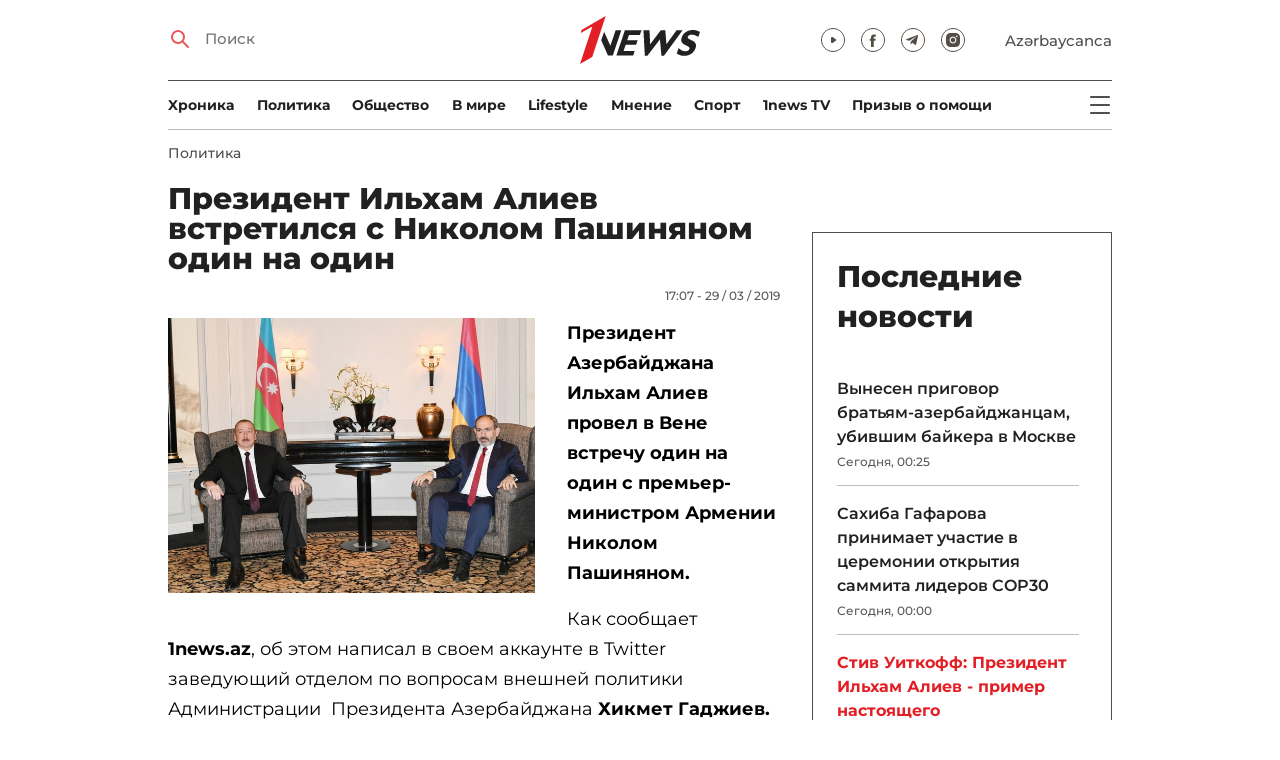

--- FILE ---
content_type: text/html; charset=UTF-8
request_url: https://1news.az/news/20190329050701337-Prezident-Ilkham-Aliev-vstretilsya-s-Nikolom-Pashinyanom-odin-na-odin
body_size: 12113
content:
<!DOCTYPE html>
<html lang="ru">
<head>

    <meta name="viewport" content="width=device-width, initial-scale=1.0, user-scalable=yes">
<meta charset="UTF-8">

<link href="/assets/css/common.min.css?23-oct-2025" rel="stylesheet">

<meta name="Author" content="1news.az">
<meta name="Developer" content="WEBB">
<meta name="format-detection" content="telephone=no">

<!-- Global site tag (gtag.js) - Google Analytics -->
<script async src="https://www.googletagmanager.com/gtag/js?id=G-TB0Q4JN0PX"></script>
<script>
    window.dataLayer = window.dataLayer || [];
    function gtag(){dataLayer.push(arguments);}
    gtag('js', new Date());

    gtag('config', 'G-TB0Q4JN0PX');
</script>

<link rel="apple-touch-icon" sizes="180x180" href="/assets/i/favicons/apple-touch-icon.png">
<link rel="icon" type="image/png" sizes="32x32" href="/assets/i/favicons/favicon-32x32.png">
<link rel="icon" type="image/png" sizes="16x16" href="/assets/i/favicons/favicon-16x16.png">
<link rel="manifest" href="/assets/i/favicons/site.webmanifest">
<link rel="mask-icon" href="/assets/i/favicons/safari-pinned-tab.svg" color="#e31f26">
<link rel="shortcut icon" href="/assets/i/favicons/favicon.ico">
<meta name="msapplication-TileColor" content="#e31f26">
<meta name="msapplication-config" content="/assets/i/favicons/browserconfig.xml">
<meta name="theme-color" content="#ffffff">

<!-- Facebook Pixel Code --><script>!function(f,b,e,v,n,t,s){if(f.fbq)return;n=f.fbq=function(){n.callMethod?n.callMethod.apply(n,arguments):n.queue.push(arguments)};if(!f._fbq)f._fbq=n;n.push=n;n.loaded=!0;n.version='2.0';n.queue=[];t=b.createElement(e);t.async=!0;t.src=v;s=b.getElementsByTagName(e)[0];s.parentNode.insertBefore(t,s)}(window,document,'script','https://connect.facebook.net/en_US/fbevents.js'); fbq('init', '526040712135749'); fbq('track', 'PageView');</script><noscript> <img height="1" width="1" src="https://www.facebook.com/tr?id=526040712135749&ev=PageView&noscript=1"/></noscript><!-- End Facebook Pixel Code -->

<!-- metrix //-->
<script src="https://cdn.gravitec.net/storage/97bcb0c7177f01ebb65ab695c78a475f/client.js" async></script>
<script>
    window.digitalks=window.digitalks||new function(){var t=this;t._e=[],t._c={},t.config=function(c){var i;t._c=c,t._c.script_id?((i=document.createElement("script")).src="//data.digitalks.az/v1/scripts/"+t._c.script_id+"/track.js?&cb="+Math.random(),i.async=!0,document.head.appendChild(i)):console.error("digitalks: script_id cannot be empty!")};["track","identify"].forEach(function(c){t[c]=function(){t._e.push([c].concat(Array.prototype.slice.call(arguments,0)))}})};

    digitalks.config({
        script_id: "73d0b6e3-59b4-49de-ab3e-a1040c042b44",
        page_url: location.href,
        referrer: document.referrer
    })
</script>
<!-- end of metrix //-->
    <title>Президент Ильхам Алиев встретился с Николом Пашиняном один на один | 1news.az | Новости</title>

    <meta name="Description" content="Президент Азербайджана Ильхам Алиев провел в Вене встречу один на один с премьер-министром Армении Николом Пашиняном.
Как сообщает 1news.az, об этом ...">

    <meta property="og:title" content="Президент Ильхам Алиев встретился с Николом Пашиняном один на один">
    <meta property="og:description" content="Президент Азербайджана Ильхам Алиев провел в Вене встречу один на один с премьер-министром Армении Николом Пашиняном.
Как сообщает 1news.az, об этом ...">
    <meta property="og:image" content="https://1news.az/images/2019/03/29/20190329050701337/15538558935045821843_1000x669.jpg?2021-02-17+09%3A23%3A27">
    <meta property="og:image:type" content="image/jpeg">
    <meta property="og:image:width" content="1200">
    <meta property="og:image:height" content="630">

    <meta property="og:type" content="article">
    <meta property="og:url" content="/news/20190329050701337-Prezident-Ilkham-Aliev-vstretilsya-s-Nikolom-Pashinyanom-odin-na-odin">
    <meta property="fb:pages" content="305995220062">
    <meta property="fb:app_id" content="1726445870922203">
    <meta name="twitter:card" content="summary_large_image">

    <link rel="canonical" href="https://1news.az/news/20190329050701337-Prezident-Ilkham-Aliev-vstretilsya-s-Nikolom-Pashinyanom-odin-na-odin">

    <link href="/assets/css/article.min.css?09-jun-2021" rel="stylesheet">

</head>

<body>

<div class="blurbg"></div>

<div class="topbanner desktop-banner">
    <ins><script type="text/javascript">(function () {var rand = Math.floor(Math.random() * 1e9);var adv_918_iad_div = document.createElement("div");adv_918_iad_div.setAttribute("id", "adviad-zoneid-918" +rand);adv_918_iad_div.style.cssText = "display: flex !important; justify-content: center !important;";document.currentScript.parentElement.appendChild(adv_918_iad_div);var adv_918_iad = document.createElement("script");adv_918_iad.setAttribute("zoneid", 918);adv_918_iad.src = "https://newmedia.az/nativebanner/get_ads.js?v=" + new Date().toJSON().slice(0,10).replace(/-/g,'.');adv_918_iad.async = true;document.currentScript.parentNode.appendChild(adv_918_iad);})();</script></ins>
</div>

<div class="topbanner mobile-banner">
    <ins><script type="text/javascript">(function () {var rand = Math.floor(Math.random() * 1e9);var adv_927_iad_div = document.createElement("div");adv_927_iad_div.setAttribute("id", "adviad-zoneid-927" +rand);adv_927_iad_div.style.cssText = "display: flex !important; justify-content: center !important;";document.currentScript.parentElement.appendChild(adv_927_iad_div);var adv_927_iad = document.createElement("script");adv_927_iad.setAttribute("zoneid", 927);adv_927_iad.src = "https://newmedia.az/nativebanner/get_ads.js?v=" + new Date().toJSON().slice(0,10).replace(/-/g,'.');adv_927_iad.async = true;document.currentScript.parentNode.appendChild(adv_927_iad);})();</script></ins>
</div>

<header class="centered" id="page-header">
    <div class="top">
        <div class="search">
            <i class="icon lupa"></i>

            <form action="/poisk/">
                <input type="text" name="q" id="searchInput" placeholder="Поиск">
                <label for="searchInput">Поиск</label>
            </form>
        </div>

        <div class="logo"><a href="/"><img src="/assets/i/1news-logo.svg" alt="1news.az"></a></div>
<!--        <div class="logo"><a href="/"><img src="/assets/i/1news-logo-xaribulbul.png" alt="1news.az"></a></div>-->
<!--        <div class="logo"><a href="/"><img src="/assets/i/logo-ny-n.svg" alt="1news.az"></a></div>-->
<!--        <div class="logo"><a href="/"><img src="/assets/i/logo-novruz.svg" alt="1news.az"></a></div>-->

        <div class="meta">
            <div class="socials">
                <a href="https://www.youtube.com/@1newsTVOnline" rel="noopener" aria-label="Наш youtube канал" target="_blank"><i class="icon yt"></i></a>
                <a href="https://www.facebook.com/1news.az/" rel="noopener" aria-label="Наш facebook канал" target="_blank"><i class="icon fb"></i></a>
<!--                <a href="https://twitter.com/www_1news_Az" rel="noopener" aria-label="Наш twitter канал" target="_blank"><i class="icon tw"></i></a>-->
                <a href="https://t.me/flash1news" rel="noopener" aria-label="Наш telegram канал" target="_blank"><i class="icon tg"></i></a>
                <a href="https://www.instagram.com/1news.aze/" rel="noopener" aria-label="Наш instagram канал" target="_blank"><i class="icon in"></i></a>
            </div>
            <div class="lang"><a href="/az">Azərbaycanca</a></div>

            <div class="mobileLang"><a href="/az">AZ</a></div>

            <span class="burger-bt">
                <i class="icon burger"></i>
            </span>
        </div>
    </div>

    <div class="mainNavHolder">
        <nav class="mainNav"><a href="/xronika/">Xроника</a><a href="/politika/">Политика</a><a href="/obshestvo/">Общество</a><a href="/world/">В мире</a><a href="/lifestyle/">Lifestyle</a><a href="/mnenie/">Мнение</a><a href="/sport/">Спорт</a><a href="/1news-tv/">1news TV</a><a href="/obshestvo/priziv-o-pomoshi/">Призыв о помощи</a></nav>

        <span class="burger-bt">
            <i class="icon burger"></i>
        </span>
    </div>

    <div class="popupNav" id="popupNav">
        <div class="logo"><a href="/"><img src="/assets/i/1news-logo.svg" alt="1news.az"></a></div>
<!--        <div class="logo"><a href="/"><img src="/assets/i/1news-logo-xaribulbul.png" alt="1news.az"></a></div>-->
<!--        <div class="logo"><a href="/"><img src="/assets/i/logo-ny-n.svg" alt="1news.az"></a></div>-->
<!--        <div class="logo"><a href="/"><img src="/assets/i/logo-novruz.svg" alt="1news.az"></a></div>-->

        <div class="close-bt"><i class="icon close"></i></div>

        <div class="socials">
            <a href="https://www.youtube.com/@1newsTVOnline" rel="noopener" aria-label="Наш youtube канал" target="_blank"><i class="icon yt"></i></a>
            <a href="https://www.facebook.com/1news.az/" rel="noopener" aria-label="Наш facebook канал" target="_blank"><i class="icon fb"></i></a>
<!--            <a href="https://twitter.com/www_1news_Az" rel="noopener" aria-label="Наш twitter канал" target="_blank"><i class="icon tw"></i></a>-->
            <a href="https://t.me/flash1news" rel="noopener" aria-label="Наш telegram канал" target="_blank"><i class="icon tg"></i></a>
            <a href="https://www.instagram.com/1news.aze/" rel="noopener" aria-label="Наш instagram канал" target="_blank"><i class="icon in"></i></a>
        </div>

        <div class="lang"><a href="/az">Azərbaycanca</a></div>

        <div class="mainNav">
            <div class="importantSections"><a href="/xronika/">Xроника</a><a href="/politika/">Политика</a><a href="/obshestvo/">Общество</a><a href="/hub/">News HUB</a>                <a href="/1news-tv/"><img src="/assets/i/1news-TV-logo.svg?16-jan-2022" alt="1news TV"></a>
            </div>

            <ul class="level1">
                <li><a href="/ekonomika/">Экономика</a><ul class="level1"><li><a href="/ekonomika/biznes/">Бизнес</a></li><li><a href="/ekonomika/expo/">Выставки</a></li></ul></li><li><a href="/world/">В мире</a><ul class="level1"><li><a href="/world/armenia/">Армения</a></li></ul></li><li><a href="/mnenie/">Мнение</a><ul class="level1"><li><a href="/mnenie/povestka-prezidenta/">Повестка Президента</a></li><li><a href="/mnenie/tochka-zreniya/">Точка зрения</a></li><li><a href="/mnenie/ot-redakcii/">От редакции</a></li><li><a href="/mnenie/intervyu/">Интервью</a></li></ul></li><li><a href="/obshestvo/">Общество</a><ul class="level1"><li><a href="/obshestvo/priziv-o-pomoshi/">Призыв о помощи</a></li></ul></li><li><a href="/lifestyle/">Lifestyle</a><ul class="level1"><li><a href="/lifestyle/pravila-jizni/">Правила жизни</a></li><li><a href="/lifestyle/nashi-za-rubejom/">Наши за рубежом</a></li><li><a href="/lifestyle/inspiring-women/">Inspiring Women</a></li></ul></li><li><a href="/sport/">Спорт</a><ul class="level1"><li><a href="/sport/football/">Футбол</a></li></ul></li>            </ul>
        </div>

        <nav class="secondaryNav"><a href="/reklama/">Реклама на сайте</a><a href="/ispolzovanie-informacii/">Использование
                информации</a><a href="/onas/">О нас</a></nav>
    </div>

    </header>
<section class="centered mainContainer">
    <div class="leftColumn">

        <article class="mainArticle">
            <a href="/politika/" class="sectionTitle">Политика</a><h1 class="title">Президент Ильхам Алиев встретился с Николом Пашиняном один на один</h1><div class="authorNDate"><span class="author"></span><span class="date">17:07 - 29 / 03 / 2019</span></div><div class="content"><div class="thumb"><img src="/images/2019/03/29/20190329050701337/15538558935045821843_1000x669.jpg?2021-02-17+09%3A23%3A27" alt="Президент Ильхам Алиев встретился с Николом Пашиняном один на один"></div><p><strong>Президент Азербайджана Ильхам Алиев провел в Вене встречу один на один с премьер-министром Армении Николом Пашиняном.</strong>
<p>Как сообщает <strong>1news.az</strong>, об этом написал в своем аккаунте в Twitter заведующий отделом по вопросам внешней политики Администрации&nbsp; Президента Азербайджана <strong>Хикмет Гаджиев.</strong>                <div class="AdviadNativeVideo" style="max-width: 720px;"></div>
                <script type="text/javascript">(function () {window._ttzi = 172; var adv_172_iad = document.createElement("script");adv_172_iad.src = "https://newmedia.az/nativevideo/get_ads.js?v=" + new Date().toJSON().slice(0,10).replace(/-/g,'.');adv_172_iad.async = true;(document.body || document.head || document.documentElement).appendChild(adv_172_iad);adv_172_iad.onload = function(){adv_172_iad.parentNode.removeChild(adv_172_iad);}})();</script>
                
<p>Сейчас встреча продолжается с участием сопредседателей Минской группы ОБСЕ, написал Х.Гаджиев.
<p><span style="text-decoration: underline;"><strong>Читайте по теме:</strong></span>
<p><span style="text-decoration: underline;"><strong><a href="../news/v-vene-prohodit-vstrecha-prezidenta-azerbaydzhana-i-prem-er-ministra-armenii---foto">В Вене проходит встреча Президента Азербайджана и премьер-министра Армении - ФОТО</a></strong></span>
<p><strong>1</strong><strong>news.az</strong><div style="clear:both;"></div></div><div class="articleBottom"><div class="authors"></div><div class="socials"><span>Поделиться:</span><a href="https://www.facebook.com/sharer/sharer.php?u=https%3A%2F%2F1news.az%2Fnews%2F20190329050701337-Prezident-Ilkham-Aliev-vstretilsya-s-Nikolom-Pashinyanom-odin-na-odin" rel="noopener" aria-label="Facebook" target="_blank" class="fb"></a><a href="https://x.com/intent/post?text=%D0%9F%D1%80%D0%B5%D0%B7%D0%B8%D0%B4%D0%B5%D0%BD%D1%82+%D0%98%D0%BB%D1%8C%D1%85%D0%B0%D0%BC+%D0%90%D0%BB%D0%B8%D0%B5%D0%B2+%D0%B2%D1%81%D1%82%D1%80%D0%B5%D1%82%D0%B8%D0%BB%D1%81%D1%8F+%D1%81+%D0%9D%D0%B8%D0%BA%D0%BE%D0%BB%D0%BE%D0%BC+%D0%9F%D0%B0%D1%88%D0%B8%D0%BD%D1%8F%D0%BD%D0%BE%D0%BC+%D0%BE%D0%B4%D0%B8%D0%BD+%D0%BD%D0%B0+%D0%BE%D0%B4%D0%B8%D0%BD&url=https%3A%2F%2F1news.az%2Fnews%2F20190329050701337-Prezident-Ilkham-Aliev-vstretilsya-s-Nikolom-Pashinyanom-odin-na-odin" rel="noopener" target="_blank" aria-label="Twitter" class="tw"></a><a href="https://api.whatsapp.com/send?text=https%3A%2F%2F1news.az%2Fnews%2F20190329050701337-Prezident-Ilkham-Aliev-vstretilsya-s-Nikolom-Pashinyanom-odin-na-odin" rel="noopener" aria-label="Whatsapp" target="_blank" class="wa"></a><a href="https://telegram.me/share/url?url=https%3A%2F%2F1news.az%2Fnews%2F20190329050701337-Prezident-Ilkham-Aliev-vstretilsya-s-Nikolom-Pashinyanom-odin-na-odin" rel="noopener" aria-label="Telegram" target="_blank" class="tg"></a></div><div class="views"><i></i>9927</div></div>
        </article>

        
        <div class="aktualnieNovosti hasbottomborder">
            <h2 class="title">Актуально</h2>

            <div class="newsHolder">
                <div class="news"><a href="/politika/" class="sectionTitle">Политика</a><h3 class="title"><a href="/news/20251106113625234-Stiv-Uitkoff-Prezident-Ilkham-Aliev-primer-nastoyashcego-gosudarstvennogo-liderstva" class="title">Стив Уиткофф: Президент Ильхам Алиев - пример настоящего государственного  ...</a></h3></div><div class="news"><a href="/obshestvo/" class="sectionTitle">Общество</a><h3 class="title"><a href="/news/20251106101951922-V-sude-oglasheny-dokazatelstva-protiv-Araika-Arutyunyana-Levona-Mnatsakanyana-Bako-Saakyana-Davida-Manukyana-i-Arkadiya-Gukasyana" class="title">В суде оглашены доказательства против Араика Арутюняна, Левона Мнацаканяна, Бако  ...</a></h3></div><div class="news"><a href="/obshestvo/" class="sectionTitle">Общество</a><h3 class="title"><a href="/news/20251106073758567-Gosudarstvennyi-ekzamenatsionnyi-tsentr-pozhertvoval-Fondu-Vozrozhdeniya-Karabakha-318-derevev-v-podderzhku-ozeleneniya-Karabakha" class="title">Государственный экзаменационный центр пожертвовал Фонду Возрождения Карабаха 318 ...</a></h3></div><div class="news"><a href="/politika/" class="sectionTitle">Политика</a><h3 class="title"><a href="/news/20251106065639114-Dzheikhun-Bairamov-vstretilsya-s-delegatsiei-NATO-FOTO" class="title">Джейхун Байрамов встретился с делегацией НАТО - ФОТО</a></h3></div>            </div>
        </div>

        <div class="leftColumnBanner"></div>

        <div class="mobileBanner">
            <ins>
                <script type="text/javascript">(function() {
                        var rand = Math.floor(Math.random() * 1e9);
                        var adv_928_iad_div = document.createElement("div");
                        adv_928_iad_div.setAttribute("id", "adviad-zoneid-928" + rand);
                        adv_928_iad_div.style.cssText = "display: flex !important; justify-content: center !important;";
                        document.currentScript.parentElement.appendChild(adv_928_iad_div);
                        var adv_928_iad = document.createElement("script");
                        adv_928_iad.setAttribute("zoneid", 928);
                        adv_928_iad.src = "https://newmedia.az/nativebanner/get_ads.js?v=" + new Date().toJSON().slice(0, 10).replace(/-/g, '.');
                        adv_928_iad.async = true;
                        document.currentScript.parentNode.appendChild(adv_928_iad);
                    })();</script>
            </ins>
        </div>

        <div class="fourNews">
            <h2 class="title">Политика</h2><div class="newsHolder"><div class="news"><a href="/news/20251106113450903-Sakhiba-Gafarova-prinimaet-uchastie-v-tseremonii-otkrytiya-sammita-liderov-COP30"><figure><img src="/images/2025/11/06/20251106113450903/thumb.jpg?2025-11-07+00%3A00%3A33" loading="lazy" alt=""></figure></a><h3 class="title"><a href="/news/20251106113450903-Sakhiba-Gafarova-prinimaet-uchastie-v-tseremonii-otkrytiya-sammita-liderov-COP30">Сахиба Гафарова принимает участие в церемонии открытия саммита лидеров COP30</a></h3></div><div class="news"><a href="/news/20251106113625234-Stiv-Uitkoff-Prezident-Ilkham-Aliev-primer-nastoyashcego-gosudarstvennogo-liderstva"><figure><img src="/images/2025/11/06/20251106113625234/thumb.jpg?2025-11-06+23%3A41%3A28" loading="lazy" alt=""></figure></a><h3 class="title"><a href="/news/20251106113625234-Stiv-Uitkoff-Prezident-Ilkham-Aliev-primer-nastoyashcego-gosudarstvennogo-liderstva">Стив Уиткофф: Президент Ильхам Алиев - пример настоящего государственного лидерства</a></h3></div><div class="news"><a href="/news/20251106104035999-Zdaniya-v-Islamabade-podsvecheny-tsvetami-azerbaidzhanskogo-flaga-v-chest-Dnya-Pobedy-VIDEO"><figure><img src="/images/2025/11/06/20251106104035999/thumb.jpg?2025-11-06+23%3A04%3A13" loading="lazy" alt=""></figure></a><h3 class="title"><a href="/news/20251106104035999-Zdaniya-v-Islamabade-podsvecheny-tsvetami-azerbaidzhanskogo-flaga-v-chest-Dnya-Pobedy-VIDEO">Здания в Исламабаде подсвечены цветами азербайджанского флага в честь Дня Победы - ВИДЕО</a></h3></div><div class="news"><a href="/news/20251106065639114-Dzheikhun-Bairamov-vstretilsya-s-delegatsiei-NATO-FOTO"><figure><img src="/images/2025/11/06/20251106065639114/thumb.jpg?2025-11-06+19%3A04%3A28" loading="lazy" alt=""></figure></a><h3 class="title"><a href="/news/20251106065639114-Dzheikhun-Bairamov-vstretilsya-s-delegatsiei-NATO-FOTO">Джейхун Байрамов встретился с делегацией НАТО - ФОТО</a></h3></div></div>        </div>

        <div class="mobileBanner">
            <ins>
                <script type="text/javascript">(function() {
                        var rand = Math.floor(Math.random() * 1e9);
                        var adv_928_iad_div = document.createElement("div");
                        adv_928_iad_div.setAttribute("id", "adviad-zoneid-928" + rand);
                        adv_928_iad_div.style.cssText = "display: flex !important; justify-content: center !important;";
                        document.currentScript.parentElement.appendChild(adv_928_iad_div);
                        var adv_928_iad = document.createElement("script");
                        adv_928_iad.setAttribute("zoneid", 928);
                        adv_928_iad.src = "https://newmedia.az/nativebanner/get_ads.js?v=" + new Date().toJSON().slice(0, 10).replace(/-/g, '.');
                        adv_928_iad.async = true;
                        document.currentScript.parentNode.appendChild(adv_928_iad);
                    })();</script>
            </ins>
        </div>

        <div class="fiveNews hasbottomborder">
            <h2 class="title">Выбор редактора</h2>

            <div class="newsHolder">
                <div class="news"><a href="/news/20251023040723520-Dialog-bez-tretikh-storon-Grazhdanskoe-obshcestvo-sposobstvuet-ukrepleniyu-doveriya"><figure><img src="/images/2025/10/23/20251023040723520/thumb.jpg?2025-10-24+15%3A47%3A31" loading="lazy" alt=""></figure></a><h3 class="title"><a href="/news/20251023040723520-Dialog-bez-tretikh-storon-Grazhdanskoe-obshcestvo-sposobstvuet-ukrepleniyu-doveriya">Диалог без третьих сторон: Гражданское общество способствует укреплению доверия</a></h3></div><div class="news"><a href="/news/20251022070402922-Dvustoronnii-kruglyi-stol-predstavitelei-grazhdanskogo-obshcestva-Azerbaidzhana-i-Armenii-sostoyalsya-v-Erevane"><figure><img src="/images/2025/10/22/20251022070402922/thumb.jpg?2025-10-28+10%3A45%3A21" loading="lazy" alt=""></figure></a><h3 class="title"><a href="/news/20251022070402922-Dvustoronnii-kruglyi-stol-predstavitelei-grazhdanskogo-obshcestva-Azerbaidzhana-i-Armenii-sostoyalsya-v-Erevane">Двусторонний круглый стол представителей гражданского общества Азербайджана и Армении состоялся в Ереване</a></h3></div><div class="news"><a href="/news/20250927123451923-Dolzhny-li-my-pomnit-Pamyat-kak-osnova-ustoichivogo-budushcego"><figure><img src="/images/2025/09/27/20250927123451923/thumb.jpg?2025-09-29+13%3A44%3A47" loading="lazy" alt=""></figure></a><h3 class="title"><a href="/news/20250927123451923-Dolzhny-li-my-pomnit-Pamyat-kak-osnova-ustoichivogo-budushcego">Должны ли мы помнить? Память как основа устойчивого будущего</a></h3></div><div class="news"><a href="/news/20250910103102581-Myagkaya-sila-diplomatii-Mekhriban-Alieva-i-Zakhra-Pezeshkian-i-yazyk-ne-nuzhdayushciisya-v-perevode-FOTO-VIDEO"><figure><img src="/images/2025/09/10/20250910103102581/thumb.jpg?2025-09-12+15%3A31%3A05" loading="lazy" alt=""></figure></a><h3 class="title"><a href="/news/20250910103102581-Myagkaya-sila-diplomatii-Mekhriban-Alieva-i-Zakhra-Pezeshkian-i-yazyk-ne-nuzhdayushciisya-v-perevode-FOTO-VIDEO">«Мягкая сила» дипломатии: Мехрибан Алиева и Захра Пезешкиан и язык, не нуждающийся в переводе - ФОТО - ВИДЕО</a></h3></div><div class="news"><a href="/news/20250809031323629-Pobeditel-Ot-Otechestvennoi-voiny-do-Sammita-mira-Istoriya-kotoruyu-napisal-Ilkham-Aliev"><figure><img src="/images/2025/08/09/20250809031323629/thumb.jpg?2025-08-18+13%3A40%3A22" loading="lazy" alt=""></figure></a><h3 class="title"><a href="/news/20250809031323629-Pobeditel-Ot-Otechestvennoi-voiny-do-Sammita-mira-Istoriya-kotoruyu-napisal-Ilkham-Aliev">Победитель. От Отечественной войны до Саммита мира: История, которую написал Ильхам Алиев</a></h3></div>            </div>
        </div>

        <div class="mobileBanner">
            <ins>
                <script type="text/javascript">(function() {
                        var rand = Math.floor(Math.random() * 1e9);
                        var adv_928_iad_div = document.createElement("div");
                        adv_928_iad_div.setAttribute("id", "adviad-zoneid-928" + rand);
                        adv_928_iad_div.style.cssText = "display: flex !important; justify-content: center !important;";
                        document.currentScript.parentElement.appendChild(adv_928_iad_div);
                        var adv_928_iad = document.createElement("script");
                        adv_928_iad.setAttribute("zoneid", 928);
                        adv_928_iad.src = "https://newmedia.az/nativebanner/get_ads.js?v=" + new Date().toJSON().slice(0, 10).replace(/-/g, '.');
                        adv_928_iad.async = true;
                        document.currentScript.parentNode.appendChild(adv_928_iad);
                    })();</script>
            </ins>
        </div>

        <div class="fourNews mobileOneBigThumb">
            <h2 class="title">Новости для вас</h2>

            <div class="newsHolder">
                <div class="news"><a href="/news/20251103022434433-Ilkham-Aliev-Vozvrashcenie-azerbaidzhantsev-na-nyneshnie-territorii-Armenii-ne-dolzhno-pugat-armyanskii-narod-i-gosudarstvo"><figure><img src="/images/2025/11/03/20251103022434433/thumb.jpg?2025-11-03+14%3A25%3A56" loading="lazy" alt=""></figure></a><h3 class="title"><a href="/news/20251103022434433-Ilkham-Aliev-Vozvrashcenie-azerbaidzhantsev-na-nyneshnie-territorii-Armenii-ne-dolzhno-pugat-armyanskii-narod-i-gosudarstvo">Ильхам Алиев: Возвращение азербайджанцев на нынешние территории Армении не должно пугать армянский народ и государство</a></h3></div><div class="news"><a href="/news/20251101050103833-Sakhiba-Gafarova-nakhoditsya-v-Egipte-s-rabochim-vizitom"><figure><img src="/images/2025/11/01/20251101050103833/thumb.jpg?2025-11-01+17%3A23%3A22" loading="lazy" alt=""></figure></a><h3 class="title"><a href="/news/20251101050103833-Sakhiba-Gafarova-nakhoditsya-v-Egipte-s-rabochim-vizitom">Сахиба Гафарова находится в Египте с рабочим визитом</a></h3></div><div class="news"><a href="/news/20251103025102744-Ilkham-Aliev-Na-istoricheskikh-kartakh-net-ozera-Sevan-est-ozero-Gyoicha"><figure><img src="/images/2025/11/03/20251103025102744/thumb.jpg?2025-11-03+15%3A00%3A58" loading="lazy" alt=""></figure></a><h3 class="title"><a href="/news/20251103025102744-Ilkham-Aliev-Na-istoricheskikh-kartakh-net-ozera-Sevan-est-ozero-Gyoicha">Ильхам Алиев: На исторических картах нет озера Севан, есть озеро Гёйча</a></h3></div><div class="news"><a href="/news/20251103082321742-MID-Azerbaidzhana-privetstvuet-reshenie-YUNESKO-obyavit-15-dekabrya-Dnem-semi-tyurkskikh-yazykov"><figure><img src="/images/2025/11/03/20251103082321742/thumb.jpg?2025-11-03+20%3A46%3A18" loading="lazy" alt=""></figure></a><h3 class="title"><a href="/news/20251103082321742-MID-Azerbaidzhana-privetstvuet-reshenie-YUNESKO-obyavit-15-dekabrya-Dnem-semi-tyurkskikh-yazykov">МИД Азербайджана приветствует решение ЮНЕСКО объявить 15 декабря «Днем семьи тюркских языков»</a></h3></div>            </div>
        </div>
    </div>

    <div class="rightColumn">
        <div class="rightColumnFirstBanner">
            <ins><script type="text/javascript">(function () {var rand = Math.floor(Math.random() * 1e9);var adv_921_iad_div = document.createElement("div");adv_921_iad_div.setAttribute("id", "adviad-zoneid-921" +rand);adv_921_iad_div.style.cssText = "display: flex !important; justify-content: center !important;";document.currentScript.parentElement.appendChild(adv_921_iad_div);var adv_921_iad = document.createElement("script");adv_921_iad.setAttribute("zoneid", 921);adv_921_iad.src = "https://newmedia.az/nativebanner/get_ads.js?v=" + new Date().toJSON().slice(0,10).replace(/-/g,'.');adv_921_iad.async = true;document.currentScript.parentNode.appendChild(adv_921_iad);})();</script></ins>
    </div>



<article class="latestNews tablet-portrait-up-show">
    <h2 class="title">Последние новости</h2>

    <div class="newsHolder">
        <div class="news"><h3 class="title"><a href="/news/20251107122351823-Vynesen-prigovor-bratyam-azerbaidzhantsam-ubivshim-baikera-v-Moskve" target="_blank">Вынесен приговор братьям-азербайджанцам, убившим байкера в Москве</h3></a><span class="date">Сегодня, 00:25</span></div><div class="news"><h3 class="title"><a href="/news/20251106113450903-Sakhiba-Gafarova-prinimaet-uchastie-v-tseremonii-otkrytiya-sammita-liderov-COP30" target="_blank">Сахиба Гафарова принимает участие в церемонии открытия саммита лидеров COP30</h3></a><span class="date">Сегодня, 00:00</span></div><div class="news"><h3 class="title"><a href="/news/20251106113625234-Stiv-Uitkoff-Prezident-Ilkham-Aliev-primer-nastoyashcego-gosudarstvennogo-liderstva" class="bold" target="_blank">Стив Уиткофф: Президент Ильхам Алиев - пример настоящего государственного лидерства</h3></a><span class="date">06 / 11 / 2025, 23:40</span></div><div class="news"><h3 class="title"><a href="/news/20251106105917414-Dedushka-ubitoi-muzhem-Gyultekin-Ona-byla-zamuzhem-vsego-dva-mesyatsa-on-vypustil-v-spyashcuyu-pyat-patronov-VIDEO" target="_blank">Дедушка убитой мужем Гюльтекин: Она была замужем всего два месяца, он выпустил в спящую пять патронов - ВИДЕО</h3></a><span class="date">06 / 11 / 2025, 23:20</span></div><div class="news"><h3 class="title"><a href="/news/20251106104035999-Zdaniya-v-Islamabade-podsvecheny-tsvetami-azerbaidzhanskogo-flaga-v-chest-Dnya-Pobedy-VIDEO" target="_blank">Здания в Исламабаде подсвечены цветами азербайджанского флага в честь Дня Победы - ВИДЕО</h3></a><span class="date">06 / 11 / 2025, 23:00</span></div><div class="news"><h3 class="title"><a href="/news/20251106103606304-Tramp-prodlil-antiiranskie-sanktsii" target="_blank">Трамп продлил антииранские санкции</h3></a><span class="date">06 / 11 / 2025, 22:40</span></div><div class="news"><h3 class="title"><a href="/news/20251106101951922-V-sude-oglasheny-dokazatelstva-protiv-Araika-Arutyunyana-Levona-Mnatsakanyana-Bako-Saakyana-Davida-Manukyana-i-Arkadiya-Gukasyana" class="bold" target="_blank">В суде оглашены доказательства против Араика Арутюняна, Левона Мнацаканяна, Бако Саакяна, Давида Манукяна и Аркадия Гукасяна</h3></a><span class="date">06 / 11 / 2025, 22:20</span></div><div class="news"><h3 class="title"><a href="/news/20251106095804559-Brat-korolya-Velikobritanii-CHarlza-III-ofitsialno-lishen-titula-printsa" target="_blank">Брат короля Великобритании Чарльза III официально лишен титула принца</h3></a><span class="date">06 / 11 / 2025, 22:00</span></div><div class="news"><h3 class="title"><a href="/news/20251106093619278-V-Baku-startuet-regeneratsiya-istoricheskogo-raiona-vokrug-mecheti-Teze-Pir-Goskomitet" target="_blank">В Баку стартует регенерация исторического района вокруг мечети Тəzə Pir - Госкомитет</h3></a><span class="date">06 / 11 / 2025, 21:40</span></div><div class="news"><h3 class="title"><a href="/news/20251106090106249-Zavershilis-semki-khudozhestvennogo-filma-44-FOTO" target="_blank">Завершились съемки художественного фильма «44» - ФОТО</h3></a><span class="date">06 / 11 / 2025, 21:20</span></div><div class="news"><h3 class="title"><a href="/news/20251106084658492-Predsedatel-i-chlen-Prezidiuma-Bosnii-i-Gertsegoviny-pozdravili-prezidenta-Ilkhama-Alieva" class="bold" target="_blank">Председатель и член Президиума Боснии и Герцеговины поздравили президента Ильхама Алиева</h3></a><span class="date">06 / 11 / 2025, 21:00</span></div><div class="news"><h3 class="title"><a href="/news/20251106061028202-Predsedateli-COP29-i-COP30-predstavili-Dorozhnuyu-kartu-iz-Baku-v-Belen" target="_blank">Председатели COP29 и COP30 представили «Дорожную карту из Баку в Белен»</h3></a><span class="date">06 / 11 / 2025, 20:40</span></div><div class="news"><h3 class="title"><a href="/news/20251106080317259-Tramp-ob-ukhode-Pelosi-iz-politiki-Eto-bolshoe-sobytie-dlya-SSHA" target="_blank">Трамп об уходе Пелоси из политики: Это большое событие для США</h3></a><span class="date">06 / 11 / 2025, 20:20</span></div><div class="news"><h3 class="title"><a href="/news/20251106075048602-Nensi-Pelosi-zayavila-o-zavershenii-karery-v-Kongresse-SSHA" target="_blank">Нэнси Пелоси заявила о завершении карьеры в Конгрессе США</h3></a><span class="date">06 / 11 / 2025, 20:00</span></div><div class="news"><h3 class="title"><a href="/news/20251106073758567-Gosudarstvennyi-ekzamenatsionnyi-tsentr-pozhertvoval-Fondu-Vozrozhdeniya-Karabakha-318-derevev-v-podderzhku-ozeleneniya-Karabakha" class="bold" target="_blank">Государственный экзаменационный центр пожертвовал Фонду Возрождения Карабаха 318 деревьев в поддержку озеленения Карабаха</h3></a><span class="date">06 / 11 / 2025, 19:40</span></div><div class="news"><h3 class="title"><a href="/news/20251106070838639-V-Azerbaidzhane-15-letnyaya-devochka-rodila-ot-31-letnego-muzhchiny" target="_blank">В Азербайджане 15-летняя девочка родила от 31-летнего мужчины</h3></a><span class="date">06 / 11 / 2025, 19:20</span></div><div class="news"><h3 class="title"><a href="/news/20251106065639114-Dzheikhun-Bairamov-vstretilsya-s-delegatsiei-NATO-FOTO" class="bold" target="_blank">Джейхун Байрамов встретился с делегацией НАТО - ФОТО</h3></a><span class="date">06 / 11 / 2025, 19:05</span></div><div class="news"><h3 class="title"><a href="/news/20251106062817111-Azerbaidzhan-predstavlen-na-43-i-sessii-YUNESKO-FOTO" target="_blank">Азербайджан представлен на 43-й сессии ЮНЕСКО - ФОТО</h3></a><span class="date">06 / 11 / 2025, 18:50</span></div><div class="news"><h3 class="title"><a href="/news/20251106063514152-Skonchalsya-zasluzhennyi-artist-Vakhid-Aliev" class="bold" target="_blank">Скончался заслуженный артист Вахид Алиев</h3></a><span class="date">06 / 11 / 2025, 18:35</span></div><div class="news"><h3 class="title"><a href="/news/20251106061654565-Tarane-Samedovoi-sokratili-srok-nakazaniya" target="_blank">Таране Самедовой сократили срок наказания</h3></a><span class="date">06 / 11 / 2025, 18:20</span></div>    </div>

    <a href="/lenta/" class="allnews">Все новости</a>
</article>

<div class="rightColumnSecondBanner">
    <ins><script type="text/javascript">(function () {var rand = Math.floor(Math.random() * 1e9);var adv_922_iad_div = document.createElement("div");adv_922_iad_div.setAttribute("id", "adviad-zoneid-922" +rand);adv_922_iad_div.style.cssText = "display: flex !important; justify-content: center !important;";document.currentScript.parentElement.appendChild(adv_922_iad_div);var adv_922_iad = document.createElement("script");adv_922_iad.setAttribute("zoneid", 922);adv_922_iad.src = "https://newmedia.az/nativebanner/get_ads.js?v=" + new Date().toJSON().slice(0,10).replace(/-/g,'.');adv_922_iad.async = true;document.currentScript.parentNode.appendChild(adv_922_iad);})();</script></ins>
</div>    </div>
</section>

<div class="videoBlock">
    <div class="centered">
        <a href="/1news-tv/" class="titleLogo"><img src="/assets/i/1news-TV-logo-darkmode.svg?16-jan-2022" alt="1news TV"></a><h2 class="visually-hidden"><a href="/1news-tv/">1news TV</a></h2><div class="bigVideo"><figure><a href="/news/20251006114025776-Selo-kotoroe-otkrylos-miru-turisticheskoe-chudo-yuga-Azerbaidzhana-FOTO-VIDEO"><img src="/images/2025/10/06/20251006114025776/thumb.jpg?2025-10-06+13%3A10%3A18" loading="lazy" alt="Село, которое открылось миру: туристическое чудо юга Азербайджана - ФОТО - ВИДЕО"></a></figure><div class="desc"><a href="/1news-tv/" class="sectionTitle">1news TV</a><h3><a href="/news/20251006114025776-Selo-kotoroe-otkrylos-miru-turisticheskoe-chudo-yuga-Azerbaidzhana-FOTO-VIDEO" class="title">Село, которое открылось миру: туристическое чудо юга Азербайджана - ФОТО - ВИДЕО</a></h3><a href="/news/20251006114025776-Selo-kotoroe-otkrylos-miru-turisticheskoe-chudo-yuga-Azerbaidzhana-FOTO-VIDEO" class="txt">3 октября при организации Государственного агентства по туризму Азербайджана был проведён медиатур в одно из самых живописных сёл южного региона</a><span class="date">06 / 10 / 2025, 13:00</span></div></div><div class="videoNewsHolder"><div class="news"><a href="/news/20250916114117355-Dvukhkolesniki-v-Baku-komfort-ili-opasnost-VIDEOREPORTAZH"><figure><img src="/images/2025/09/16/20250916114117355/thumb.jpg?2025-09-17+09%3A58%3A15" loading="lazy" alt="Двухколесники в Баку: комфорт или опасность? - ВИДЕОРЕПОРТАЖ"></figure></a><h3 class="title"><a href="/news/20250916114117355-Dvukhkolesniki-v-Baku-komfort-ili-opasnost-VIDEOREPORTAZH">Двухколесники в Баку: комфорт или опасность? - ВИДЕОРЕПОРТАЖ</a></h3><span class="date">17 / 09 / 2025, 10:00</span></div><div class="news"><a href="/news/20250915121843968-Emotsii-15-sentyabrya-ulybki-i-slezy-detishek-VIDEOREPORTAZH"><figure><img src="/images/2025/09/15/20250915121843968/thumb.jpg?2025-09-15+12%3A31%3A37" loading="lazy" alt="Эмоции 15 сентября: улыбки и слезы детишек - ВИДЕОРЕПОРТАЖ"></figure></a><h3 class="title"><a href="/news/20250915121843968-Emotsii-15-sentyabrya-ulybki-i-slezy-detishek-VIDEOREPORTAZH">Эмоции 15 сентября: улыбки и слезы детишек - ВИДЕОРЕПОРТАЖ</a></h3><span class="date">15 / 09 / 2025, 12:30</span></div><div class="news"><a href="/news/20250828092354539-SHkolnye-raskhody-2025-vo-skolko-oboidyotsya-podgotovka-rebyonka-VIDEOREPORTAZH"><figure><img src="/images/2025/08/28/20250828092354539/thumb.jpg?2025-08-28+11%3A27%3A49" loading="lazy" alt="Школьные расходы-2025: во сколько обойдётся подготовка ребёнка? - ВИДЕОРЕПОРТАЖ"></figure></a><h3 class="title"><a href="/news/20250828092354539-SHkolnye-raskhody-2025-vo-skolko-oboidyotsya-podgotovka-rebyonka-VIDEOREPORTAZH">Школьные расходы-2025: во сколько обойдётся подготовка ребёнка? - ВИДЕОРЕПОРТАЖ</a></h3><span class="date">28 / 08 / 2025, 11:30</span></div><div class="news"><a href="/news/20250812025209634-Emin-Milli-Na-samom-dele-u-Armenii-i-Azerbaidzhana-est-i-mogut-byt-obshcie-interesy-VIDEOINTERVYU"><figure><img src="/images/2025/08/12/20250812025209634/thumb.jpg?2025-08-12+16%3A40%3A29" loading="lazy" alt="Эмин Милли: На самом деле у Армении и Азербайджана есть и могут быть общие интересы - ВИДЕОИНТЕРВЬЮ"></figure></a><h3 class="title"><a href="/news/20250812025209634-Emin-Milli-Na-samom-dele-u-Armenii-i-Azerbaidzhana-est-i-mogut-byt-obshcie-interesy-VIDEOINTERVYU">Эмин Милли: На самом деле у Армении и Азербайджана есть и могут быть общие интересы - ВИДЕОИНТЕРВЬЮ</a></h3><span class="date">12 / 08 / 2025, 15:52</span></div><div class="news"><a href="/news/20250811011118457-Zamerli-navsegda-Pochemu-eskalatory-v-bakinskikh-perekhodakh-ne-rabotayut-godami-FOTO-VIDEOREPORTAZH"><figure><img src="/images/2025/08/11/20250811011118457/thumb.jpg?2025-08-13+10%3A01%3A40" loading="lazy" alt="Замерли навсегда? Почему эскалаторы в бакинских переходах не работают годами? - ФОТО - ВИДЕОРЕПОРТАЖ"></figure></a><h3 class="title"><a href="/news/20250811011118457-Zamerli-navsegda-Pochemu-eskalatory-v-bakinskikh-perekhodakh-ne-rabotayut-godami-FOTO-VIDEOREPORTAZH">Замерли навсегда? Почему эскалаторы в бакинских переходах не работают годами? - ФОТО - ВИДЕОРЕПОРТАЖ</a></h3><span class="date">12 / 08 / 2025, 11:10</span></div></div>    </div>
</div><div class="centered">
    <footer id="page-footer">
        <nav class="footmenu">
            <a href="/reklama/">Реклама на сайте</a>
            <a href="/ispolzovanie-informacii/">Использование информации</a>
            <a href="/onas/">О нас</a>
        </nav>

        <div class="copyright">
            При использовании материалов гиперссылка на сайт <a href="https://1news.az">1news.az</a>
            обязательна.<br><br>
            &copy; Copyright 2007-2025. First News Media<br>
            Все права защищены<br>

            <div class="liveinternet" style="padding-top: 8px;">
                                    <!--LiveInternet counter--><a href="https://www.liveinternet.ru/click" rel="noopener"
                                                  target="_blank"><img id="licntD2AB" width="88" height="31" style="border:0"
                                                                       title="LiveInternet: number of pageviews for 24 hours, of visitors for 24 hours and for today is shown"
                                                                       src="[data-uri]"
                                                                       alt=""/></a>
                    <script>(function(d, s) {
                            d.getElementById("licntD2AB").src =
                                "https://counter.yadro.ru/hit?t14.4;r" + escape(d.referrer) +
                                ((typeof (s) == "undefined") ? "" : ";s" + s.width + "*" + s.height + "*" +
                                    (s.colorDepth ? s.colorDepth : s.pixelDepth)) + ";u" + escape(d.URL) +
                                ";h" + escape(d.title.substring(0, 150)) + ";" + Math.random()
                        })
                        (document, screen)</script><!--/LiveInternet-->
                                </div>
        </div>
    </footer>
</div>

<div class="bgBanners">
    <div class="bgLeftBanner">
        <!--Add this code to left banner div-->
        <div id="bg_adviad_left" class="bg_adviad_both" style="z-index: 999999"></div>
    </div>
    <div class="bgRightBanner">
        <!--Add this code to right banner div-->
        <div id="bg_adviad_right" class="bg_adviad_both" style="z-index: 999999"><script type="text/javascript">(function () {var adv_936_iad = document.createElement("script");adv_936_iad.setAttribute("zoneid", 936);adv_936_iad.src = "https://newmedia.az/nativebanner/get_ads.js?v=" + new Date().toJSON().slice(0,10).replace(/-/g,'.');adv_936_iad.async = true;document.currentScript.parentNode.appendChild(adv_936_iad);})();</script></div>
    </div>
</div>

<!--<script src="//www.gstatic.com/firebasejs/3.6.8/firebase.js"></script>-->
<script src="/assets/js/app.js?22-jun-2021v2" async></script>

<script async src="https://pagead2.googlesyndication.com/pagead/js/adsbygoogle.js?client=ca-pub-9598875760165894" crossorigin="anonymous"></script>

<!-- azercell fullscreen //-->
<ins data-revive-zoneid="428" data-revive-id="144e1bb6fa796840b2323709bbb2f595"></ins>
<script async src="//ads2.imv.az/www/delivery/asyncjs.php"></script>
<script type="application/ld+json">
    {
        "@context": "https://schema.org",
        "@type": "NewsArticle",
        "headline": "Президент Ильхам Алиев встретился с Николом Пашиняном один на один",
            "image": [
                "https://1news.az/images/2019/03/29/20190329050701337/15538558935045821843_1000x669.jpg"    ],
      "datePublished": "2019-03-29T17:07:00+04:00",
      "dateModified": "2021-02-17T09:23:27+04:00"
        }
</script>

<script type="application/ld+json">
    {
        "@context": "https://schema.org",
        "@type": "BreadcrumbList",
        "itemListElement": [
                    {
            "@type": "ListItem",
            "position": 1,
            "name": "Политика",
            "item": "https://1news.az/politika/"
        },{
            "@type": "ListItem",
            "position": 2,
            "name": "Президент Ильхам Алиев встретился с Николом Пашиняном один на один"
        }]
    }
</script>

<script defer src="https://static.cloudflareinsights.com/beacon.min.js/vcd15cbe7772f49c399c6a5babf22c1241717689176015" integrity="sha512-ZpsOmlRQV6y907TI0dKBHq9Md29nnaEIPlkf84rnaERnq6zvWvPUqr2ft8M1aS28oN72PdrCzSjY4U6VaAw1EQ==" data-cf-beacon='{"version":"2024.11.0","token":"ed6ef5ff2bcc46edb01d7b4c0bbb1c67","r":1,"server_timing":{"name":{"cfCacheStatus":true,"cfEdge":true,"cfExtPri":true,"cfL4":true,"cfOrigin":true,"cfSpeedBrain":true},"location_startswith":null}}' crossorigin="anonymous"></script>
</body>
</html>


--- FILE ---
content_type: text/html; charset=utf-8
request_url: https://www.google.com/recaptcha/api2/aframe
body_size: 267
content:
<!DOCTYPE HTML><html><head><meta http-equiv="content-type" content="text/html; charset=UTF-8"></head><body><script nonce="VXG4vWbfLqO1mU4rEgp5nA">/** Anti-fraud and anti-abuse applications only. See google.com/recaptcha */ try{var clients={'sodar':'https://pagead2.googlesyndication.com/pagead/sodar?'};window.addEventListener("message",function(a){try{if(a.source===window.parent){var b=JSON.parse(a.data);var c=clients[b['id']];if(c){var d=document.createElement('img');d.src=c+b['params']+'&rc='+(localStorage.getItem("rc::a")?sessionStorage.getItem("rc::b"):"");window.document.body.appendChild(d);sessionStorage.setItem("rc::e",parseInt(sessionStorage.getItem("rc::e")||0)+1);localStorage.setItem("rc::h",'1762475053757');}}}catch(b){}});window.parent.postMessage("_grecaptcha_ready", "*");}catch(b){}</script></body></html>

--- FILE ---
content_type: text/css
request_url: https://newmedia.az/nativevideo/ima/imalocal.css?2025.11.07
body_size: 750
content:
#adviad-end-screen-overlay{background:rgba(7,7,7,.33);display:none;height:100%;position:absolute;width:100%;z-index:53}#adviad-end-screen-replay{-webkit-box-align:center;-ms-flex-align:center;align-items:center;display:-webkit-box;display:-ms-flexbox;display:flex;height:100%;text-align:center;width:100%}#adviad-end-screen-replay svg{display:block;margin:0 auto;text-align:center}#adviad-end-screen-replay-button{cursor:pointer}#adviad-end-screen-count-down{bottom:11px;color:rgba(251,249,249,.96);font-family:Arial,Helvetica,sans-serif;font-size:14px;left:11px;position:absolute}#adviad-count-down-duration{color:rgba(251,249,249,.96)!important}#adviad-native-mainContainer{position:relative}#adviad-native-adContainer>div{max-height:100%!important;max-width:100%!important}#adviad-native-adContainer,#adviad-native-content{height:100%!important;left:0;position:absolute;top:0;width:100%!important}#adviad-native-contentElement{height:100%!important;overflow:hidden;width:100%!important}.adviad-native-mute-toggle-button{cursor:pointer}#adviad-native-content .adviad-native-mute-toggle-button{bottom:24px;-webkit-filter:drop-shadow(0 1px 5px rgba(0,0,0,.2));filter:drop-shadow(0 1px 5px rgba(0,0,0,.2));height:20px!important;left:0;position:absolute;width:44px!important;z-index:100}#adviad-native-content .adviad-native-learn-more{background-color:rgba(0,0,0,.44);border:1px solid #fff;bottom:9px;color:#fff;cursor:pointer;font-family:Arial,Helvetica,sans-serif!important;font-size:11px!important;line-height:unset!important;opacity:.7;padding:6px;position:absolute;right:6px;user-select:none;-moz-user-select:none;-ms-user-select:none;-webkit-user-select:none;width:unset!important;z-index:100}#adviad-native-content .adviad-native-progress-bar{bottom:0;display:block;left:0;position:absolute;width:100%!important;z-index:100}#adviad-native-content .adviad-native-progress{background-color:#0873f6;height:3px;-webkit-transition:width .5s;transition:width .5s;width:0}.adviad-native-ad{background-color:transparent;border:none;height:16px!important;position:absolute;right:0;top:0;width:32px!important;z-index:100}.adviad-native-privacy,.adviad-native-show-privacy{height:100%!important;width:100%!important}.adviad-native-privacy{background-color:hsla(0,0%,100%,.898);display:none;left:0;position:absolute;top:0}.adviad-native-privacy span{width:30px!important}.adviad-native-show-privacy .adviad-native-privacy{display:block}.adviad-native-privacy-block{-webkit-box-align:center;-ms-flex-align:center;-webkit-box-pack:center;-ms-flex-pack:center;align-items:center;display:-webkit-box;display:-ms-flexbox;display:flex;height:100%;justify-content:center;position:relative;width:100%}.adviad-native-privacy-block a{width:unset!important}.adviad-native-privacy-text{color:#000;font-family:sans-serif;font-size:10px;font-weight:700;padding:10px;text-align:center}.adviad-native-privacy a{text-decoration:none}.adviad-native-ad-icon{-webkit-box-align:center;-ms-flex-align:center;-webkit-box-pack:center;-ms-flex-pack:center;align-items:center;background-color:rgba(0,0,0,.34902);color:#fff;cursor:pointer;display:-webkit-box;display:-ms-flexbox;display:flex;height:20px!important;justify-content:center;position:absolute;right:0;top:0;width:20px!important;z-index:10}.adviad-native-ad #adviad-native-show-icon{display:-webkit-box;display:-ms-flexbox;display:flex;opacity:.9}.adviad-native-ad .adviad-native-ad-icon{background-color:rgba(0,0,0,.44);height:16px!important;right:1px;top:2px;width:16px!important}.adviad-native-ad a{text-decoration:none}#adviad-native-info-logo{display:block;height:16px!important;width:16px!important}#adviad-native-info-logo .adviad-native-info{background-color:rgba(0,0,0,.44);border-bottom-left-radius:5px;display:block;height:14.5px;line-height:normal;padding-left:2px;padding-top:1.5px;position:absolute;right:0;top:0}.adviad-native-ad .adviad-native-privacy-text p{color:#0873f6;font-size:12px;padding:3px 0}.adviad-native-ad #adviad-native-close-icon{display:none;height:15px!important;width:15px!important}.adviad-native-show-privacy #adviad-native-show-icon{display:none}.adviad-native-show-privacy #adviad-native-close-icon{display:-webkit-box;display:-ms-flexbox;display:flex}.adviad-native-info{box-sizing:content-box!important;-webkit-box-sizing:content-box!important;display:block;font-size:14px;opacity:.9;position:absolute;right:17px;top:2px;width:unset!important}.adviad-native-info svg{max-width:75px!important}.adviad-native-ad-icon:hover{background-color:#4b97f5!important}#adviad-native-loading-icon{background-color:transparent;display:none}#adviad-native-loading-icon,.adviad-native-play-pause{-webkit-box-align:center;-ms-flex-align:center;-webkit-box-pack:center;-ms-flex-pack:center;align-items:center;height:100%;justify-content:center;left:0;position:absolute;top:0;width:100%!important}.adviad-native-play-pause{display:-webkit-box;display:-ms-flexbox;display:flex}#adviad-native-loading-icon svg,.adviad-native-play-pause svg{cursor:pointer;max-height:100%!important;width:70px!important}.adviad-native-play-pause{z-index:1}#adviad-native-play-icon{cursor:pointer;display:none}#adviad-native-muted-icon,#adviad-native-unmute-icon{-webkit-box-sizing:content-box;box-sizing:content-box;padding:11px;width:22px}#adContainer video{background-color:transparent!important}#adviad-native-ad-close-mini-player{color:#fff;cursor:pointer;display:none;font-size:12px;padding:1px;position:absolute;width:unset!important;z-index:55}#adviad-native-ad-close-mini-player svg{width:unset!important}.AdviadNativeVideo svg{box-sizing:content-box!important;-webkit-box-sizing:content-box!important;vertical-align:baseline;vertical-align:initial}.AdviadNativeVideo{clear:both}.adviad-native-play-pause div{width:unset!important}#adviad-native-content{line-height:12px!important}

--- FILE ---
content_type: image/svg+xml
request_url: https://1news.az/assets/i/icons.svg?03-03-2021
body_size: 6112
content:
<svg width="384" height="106" viewBox="0 0 384 106" fill="none" xmlns="http://www.w3.org/2000/svg">
<rect width="384" height="106" fill="white"/>
<path d="M119.203 54.875H121.961L115.938 61.7578L123.023 71.125H117.477L113.129 65.4453L108.16 71.125H105.398L111.84 63.7617L105.047 54.875H110.734L114.66 60.0664L119.203 54.875ZM118.234 69.4766H119.762L109.902 56.4375H108.262L118.234 69.4766Z" fill="#4F4F4F"/>
<path d="M119.203 54.875H121.961L115.938 61.7578L123.023 71.125H117.477L113.129 65.4453L108.16 71.125H105.398L111.84 63.7617L105.047 54.875H110.734L114.66 60.0664L119.203 54.875ZM118.234 69.4766H119.762L109.902 56.4375H108.262L118.234 69.4766Z" fill="#4F4F4F"/>
<path d="M119.203 74.875H121.961L115.938 81.7578L123.023 91.125H117.477L113.129 85.4453L108.16 91.125H105.398L111.84 83.7617L105.047 74.875H110.734L114.66 80.0664L119.203 74.875ZM118.234 89.4766H119.762L109.902 76.4375H108.262L118.234 89.4766Z" fill="#EB5757"/>
<path d="M10 16C13.3137 16 16 13.3137 16 10C16 6.68629 13.3137 4 10 4C6.68629 4 4 6.68629 4 10C4 13.3137 6.68629 16 10 16Z" stroke="#EB5757" stroke-width="2" stroke-linecap="round" stroke-linejoin="round"/>
<path d="M20 20L15 15" stroke="#EB5757" stroke-width="2" stroke-linecap="round" stroke-linejoin="round"/>
<path d="M10 40C13.3137 40 16 37.3137 16 34C16 30.6863 13.3137 28 10 28C6.68629 28 4 30.6863 4 34C4 37.3137 6.68629 40 10 40Z" stroke="#544D44" stroke-width="2" stroke-linecap="round" stroke-linejoin="round"/>
<path d="M20 44L15 39" stroke="#544D44" stroke-width="2" stroke-linecap="round" stroke-linejoin="round"/>
<path d="M165 3H147C146.448 3 146 3.44772 146 4C146 4.55228 146.448 5 147 5H165C165.552 5 166 4.55228 166 4C166 3.44772 165.552 3 165 3Z" fill="#4F4F4F"/>
<path d="M165 11H147C146.448 11 146 11.4477 146 12C146 12.5523 146.448 13 147 13H165C165.552 13 166 12.5523 166 12C166 11.4477 165.552 11 165 11Z" fill="#4F4F4F"/>
<path d="M165 19H147C146.448 19 146 19.4477 146 20C146 20.5523 146.448 21 147 21H165C165.552 21 166 20.5523 166 20C166 19.4477 165.552 19 165 19Z" fill="#4F4F4F"/>
<path d="M165 27H147C146.448 27 146 27.4477 146 28C146 28.5523 146.448 29 147 29H165C165.552 29 166 28.5523 166 28C166 27.4477 165.552 27 165 27Z" fill="#EB5757"/>
<path d="M165 35H147C146.448 35 146 35.4477 146 36C146 36.5523 146.448 37 147 37H165C165.552 37 166 36.5523 166 36C166 35.4477 165.552 35 165 35Z" fill="#EB5757"/>
<path d="M165 43H147C146.448 43 146 43.4477 146 44C146 44.5523 146.448 45 147 45H165C165.552 45 166 44.5523 166 44C166 43.4477 165.552 43 165 43Z" fill="#EB5757"/>
<path d="M180 46C185.523 46 190 41.5228 190 36C190 30.4772 185.523 26 180 26C174.477 26 170 30.4772 170 36C170 41.5228 174.477 46 180 46Z" stroke="#EB5757" stroke-width="2" stroke-linecap="round" stroke-linejoin="round"/>
<path d="M178 39V33" stroke="#EB5757" stroke-width="2" stroke-linecap="round" stroke-linejoin="round"/>
<path d="M182 39V33" stroke="#EB5757" stroke-width="2" stroke-linecap="round" stroke-linejoin="round"/>
<path d="M180 22C185.523 22 190 17.5228 190 12C190 6.47715 185.523 2 180 2C174.477 2 170 6.47715 170 12C170 17.5228 174.477 22 180 22Z" stroke="#4F4F4F" stroke-width="2" stroke-linecap="round" stroke-linejoin="round"/>
<path d="M178 15V9" stroke="#4F4F4F" stroke-width="2" stroke-linecap="round" stroke-linejoin="round"/>
<path d="M182 15V9" stroke="#4F4F4F" stroke-width="2" stroke-linecap="round" stroke-linejoin="round"/>
<path d="M204 46C209.523 46 214 41.5228 214 36C214 30.4772 209.523 26 204 26C198.477 26 194 30.4772 194 36C194 41.5228 198.477 46 204 46Z" stroke="#EB5757" stroke-width="2" stroke-linecap="round" stroke-linejoin="round"/>
<path d="M202 39V33" stroke="#EB5757" stroke-width="2" stroke-linecap="round" stroke-linejoin="round"/>
<path d="M207 36L202 33" stroke="#EB5757" stroke-width="2" stroke-linecap="round" stroke-linejoin="round"/>
<path d="M207 36L202 39" stroke="#EB5757" stroke-width="2" stroke-linecap="round" stroke-linejoin="round"/>
<path d="M204 22C209.523 22 214 17.5228 214 12C214 6.47715 209.523 2 204 2C198.477 2 194 6.47715 194 12C194 17.5228 198.477 22 204 22Z" stroke="#4F4F4F" stroke-width="2" stroke-linecap="round" stroke-linejoin="round"/>
<path d="M202 15V9" stroke="#4F4F4F" stroke-width="2" stroke-linecap="round" stroke-linejoin="round"/>
<path d="M207 12L202 9" stroke="#4F4F4F" stroke-width="2" stroke-linecap="round" stroke-linejoin="round"/>
<path d="M207 12L202 15" stroke="#4F4F4F" stroke-width="2" stroke-linecap="round" stroke-linejoin="round"/>
<path d="M71.5 12C71.5 18.3513 66.3513 23.5 60 23.5C53.6487 23.5 48.5 18.3513 48.5 12C48.5 5.64873 53.6487 0.5 60 0.5C66.3513 0.5 71.5 5.64873 71.5 12Z" stroke="#544D44"/>
<path fill-rule="evenodd" clip-rule="evenodd" d="M60.7171 19.0909H58.0567V12.8173H56.7273V10.6556H58.0567V9.35792C58.0567 7.59456 58.807 6.54541 60.9399 6.54541H62.7151V8.70784H61.6056C60.7753 8.70784 60.7204 9.00992 60.7204 9.57369L60.7167 10.6556H62.7273L62.492 12.8173H60.7167L60.7171 19.0909Z" fill="#544D44"/>
<path d="M47.5 12C47.5 18.3513 42.3513 23.5 36 23.5C29.6487 23.5 24.5 18.3513 24.5 12C24.5 5.64873 29.6487 0.5 36 0.5C42.3513 0.5 47.5 5.64873 47.5 12Z" stroke="#544D44"/>
<path d="M38.7519 11.1679L35.5547 9.03645C34.8901 8.59341 34 9.0698 34 9.8685V14.1315C34 14.9302 34.8901 15.4066 35.5547 14.9635L38.7519 12.8321C39.3457 12.4362 39.3457 11.5638 38.7519 11.1679Z" fill="#544D44"/>
<path d="M95.5 12C95.5 18.3513 90.3513 23.5 84 23.5C77.6487 23.5 72.5 18.3513 72.5 12C72.5 5.64873 77.6487 0.5 84 0.5C90.3513 0.5 95.5 5.64873 95.5 12Z" stroke="#544D44"/>
<path fill-rule="evenodd" clip-rule="evenodd" d="M88.6506 9.18857C89.1361 8.88224 89.5085 8.3965 89.6833 7.81788C89.2289 8.10223 88.7266 8.30787 88.1908 8.4192C87.7632 7.93701 87.152 7.63635 86.4756 7.63635C85.178 7.63635 84.1265 8.74609 84.1265 10.1147C84.1265 10.309 84.146 10.4983 84.1863 10.6791C82.2339 10.5756 80.5026 9.58992 79.3429 8.08946C79.1405 8.45678 79.0248 8.88224 79.0248 9.33606C79.0248 10.1955 79.4397 10.9542 80.0703 11.3995C79.6851 11.3868 79.3227 11.274 79.0053 11.0897V11.1202C79.0053 12.3214 79.8148 13.3233 80.8912 13.5502C80.6936 13.6084 80.4865 13.6375 80.2714 13.6375C80.1201 13.6375 79.9722 13.6226 79.8296 13.5935C80.1281 14.5777 80.9961 15.2953 82.0248 15.3145C81.22 15.9796 80.2068 16.3753 79.1062 16.3753C78.9166 16.3753 78.729 16.3647 78.5455 16.3413C79.5856 17.044 80.8206 17.4545 82.1478 17.4545C86.4709 17.4545 88.8335 13.6779 88.8335 10.4026C88.8335 10.2948 88.8322 10.1877 88.8275 10.082C89.2867 9.73245 89.686 9.29564 90 8.79856C89.5785 8.99569 89.1253 9.129 88.6506 9.18857Z" fill="#544D44"/>
<path d="M119.5 12C119.5 18.3513 114.351 23.5 108 23.5C101.649 23.5 96.5 18.3513 96.5 12C96.5 5.64873 101.649 0.5 108 0.5C114.351 0.5 119.5 5.64873 119.5 12Z" stroke="#544D44"/>
<mask id="mask0_3611_2323" style="mask-type:luminance" maskUnits="userSpaceOnUse" x="101" y="6" width="12" height="12">
<path d="M113 6H101V18H113V6Z" fill="white"/>
</mask>
<g mask="url(#mask0_3611_2323)">
<path d="M105.708 13.5905L105.51 16.3825C105.794 16.3825 105.917 16.2605 106.064 16.114L107.396 14.8415L110.155 16.862C110.661 17.144 111.017 16.9955 111.154 16.3965L112.965 7.91046C113.126 7.16246 112.695 6.86946 112.202 7.05296L101.557 11.1285C100.83 11.4105 100.841 11.8155 101.433 11.999L104.155 12.8455L110.476 8.88995C110.774 8.69295 111.044 8.80195 110.822 8.99895L105.708 13.5905Z" fill="#544D44"/>
</g>
<path d="M143.5 12C143.5 18.3513 138.351 23.5 132 23.5C125.649 23.5 120.5 18.3513 120.5 12C120.5 5.64873 125.649 0.5 132 0.5C138.351 0.5 143.5 5.64873 143.5 12Z" stroke="#544D44"/>
<mask id="mask1_3611_2323" style="mask-type:luminance" maskUnits="userSpaceOnUse" x="125" y="5" width="14" height="14">
<path d="M139 5H125V19H139V5Z" fill="white"/>
</mask>
<g mask="url(#mask1_3611_2323)">
<path d="M138.984 10.2665C138.973 9.55553 138.964 8.81724 138.773 8.06802C138.554 7.2067 138.12 6.5067 137.485 5.9899C136.829 5.45396 136.003 5.14224 135.098 5.08756C134.114 5.02467 133.099 4.99732 132 5.00006C130.901 4.99732 129.886 5.02467 128.899 5.08482C127.994 5.13951 127.171 5.45123 126.512 5.98717C125.878 6.50396 125.446 7.20397 125.224 8.0653C125.033 8.81452 125.022 9.55279 125.014 10.2637C125.008 10.7778 125.003 11.3821 125 12.0001C125.003 12.6153 125.008 13.2223 125.016 13.7336C125.027 14.4473 125.036 15.1829 125.227 15.9321C125.446 16.7934 125.88 17.4934 126.515 18.0102C127.171 18.5461 127.997 18.8579 128.902 18.9125C129.889 18.9727 130.901 19.0001 132 18.9973C132.046 18.9973 132.093 18.9973 132.139 18.9973C133.187 18.9973 134.155 18.97 135.101 18.9125C136.006 18.8579 136.829 18.5461 137.488 18.0102C138.122 17.4934 138.554 16.7934 138.776 15.9321C138.967 15.1829 138.978 14.4446 138.986 13.7336C138.995 13.2223 139 12.618 139.003 12.0001C138.997 11.3821 138.992 10.7778 138.984 10.2665ZM131.973 15.418C130.089 15.418 128.555 13.884 128.555 12.0001C128.555 10.1161 130.089 8.5821 131.973 8.5821C133.857 8.5821 135.391 10.1161 135.391 12.0001C135.391 13.884 133.857 15.418 131.973 15.418ZM135.773 9.12896C135.32 9.12896 134.953 8.76255 134.953 8.30865C134.953 7.85474 135.32 7.48834 135.773 7.48834C136.227 7.48834 136.594 7.85474 136.594 8.30865C136.594 8.76255 136.227 9.12896 135.773 9.12896ZM134.297 12.0001C134.297 13.2825 133.255 14.3243 131.973 14.3243C130.69 14.3243 129.648 13.2825 129.648 12.0001C129.648 10.7176 130.69 9.67585 131.973 9.67585C133.255 9.67585 134.297 10.7176 134.297 12.0001Z" fill="#544D44"/>
</g>
<path d="M71.5 36C71.5 42.3513 66.3513 47.5 60 47.5C53.6487 47.5 48.5 42.3513 48.5 36C48.5 29.6487 53.6487 24.5 60 24.5C66.3513 24.5 71.5 29.6487 71.5 36Z" stroke="#EB5757"/>
<path fill-rule="evenodd" clip-rule="evenodd" d="M60.7171 43.0909H58.0567V36.8174H56.7273V34.6557H58.0567V33.358C58.0567 31.5946 58.807 30.5455 60.9399 30.5455H62.7151V32.7079H61.6056C60.7753 32.7079 60.7204 33.01 60.7204 33.5737L60.7167 34.6557H62.7273L62.492 36.8174H60.7167L60.7171 43.0909Z" fill="#EB5757"/>
<path d="M47.5 36C47.5 42.3513 42.3513 47.5 36 47.5C29.6487 47.5 24.5 42.3513 24.5 36C24.5 29.6487 29.6487 24.5 36 24.5C42.3513 24.5 47.5 29.6487 47.5 36Z" stroke="#EB5757"/>
<path d="M38.7519 35.1679L35.5547 33.0365C34.8901 32.5934 34 33.0698 34 33.8685V38.1315C34 38.9302 34.8901 39.4066 35.5547 38.9635L38.7519 36.8321C39.3457 36.4362 39.3457 35.5638 38.7519 35.1679Z" fill="#EB5757"/>
<path d="M95.5 36C95.5 42.3513 90.3513 47.5 84 47.5C77.6487 47.5 72.5 42.3513 72.5 36C72.5 29.6487 77.6487 24.5 84 24.5C90.3513 24.5 95.5 29.6487 95.5 36Z" stroke="#EB5757"/>
<path fill-rule="evenodd" clip-rule="evenodd" d="M88.6506 33.1886C89.1361 32.8823 89.5085 32.3965 89.6833 31.8179C89.2289 32.1022 88.7266 32.3079 88.1908 32.4192C87.7632 31.937 87.152 31.6364 86.4756 31.6364C85.178 31.6364 84.1265 32.7461 84.1265 34.1147C84.1265 34.309 84.146 34.4983 84.1863 34.6791C82.2339 34.5756 80.5026 33.5899 79.3429 32.0895C79.1405 32.4568 79.0248 32.8823 79.0248 33.3361C79.0248 34.1955 79.4397 34.9542 80.0703 35.3996C79.6851 35.3868 79.3227 35.274 79.0053 35.0897V35.1202C79.0053 36.3214 79.8148 37.3233 80.8912 37.5502C80.6936 37.6084 80.4865 37.6375 80.2714 37.6375C80.1201 37.6375 79.9722 37.6226 79.8296 37.5935C80.1281 38.5777 80.9961 39.2953 82.0248 39.3145C81.22 39.9796 80.2068 40.3753 79.1062 40.3753C78.9166 40.3753 78.729 40.3647 78.5455 40.3413C79.5856 41.044 80.8206 41.4545 82.1478 41.4545C86.4709 41.4545 88.8335 37.6779 88.8335 34.4026C88.8335 34.2948 88.8322 34.1877 88.8275 34.082C89.2867 33.7325 89.686 33.2957 90 32.7986C89.5785 32.9957 89.1253 33.129 88.6506 33.1886Z" fill="#EB5757"/>
<path d="M119.5 36C119.5 42.3513 114.351 47.5 108 47.5C101.649 47.5 96.5 42.3513 96.5 36C96.5 29.6487 101.649 24.5 108 24.5C114.351 24.5 119.5 29.6487 119.5 36Z" stroke="#EB5757"/>
<mask id="mask2_3611_2323" style="mask-type:luminance" maskUnits="userSpaceOnUse" x="101" y="30" width="12" height="12">
<path d="M113 30H101V42H113V30Z" fill="white"/>
</mask>
<g mask="url(#mask2_3611_2323)">
<path d="M105.708 37.5905L105.51 40.3825C105.794 40.3825 105.917 40.2605 106.064 40.114L107.396 38.8415L110.155 40.862C110.661 41.144 111.017 40.9955 111.154 40.3965L112.965 31.9105C113.126 31.1625 112.695 30.8695 112.202 31.053L101.557 35.1285C100.83 35.4105 100.841 35.8155 101.433 35.999L104.155 36.8455L110.476 32.89C110.774 32.693 111.044 32.802 110.822 32.999L105.708 37.5905Z" fill="#EB5757"/>
</g>
<path d="M143.5 36C143.5 42.3513 138.351 47.5 132 47.5C125.649 47.5 120.5 42.3513 120.5 36C120.5 29.6487 125.649 24.5 132 24.5C138.351 24.5 143.5 29.6487 143.5 36Z" stroke="#EB5757"/>
<mask id="mask3_3611_2323" style="mask-type:luminance" maskUnits="userSpaceOnUse" x="125" y="29" width="14" height="14">
<path d="M139 29H125V43H139V29Z" fill="white"/>
</mask>
<g mask="url(#mask3_3611_2323)">
<path d="M138.984 34.2665C138.973 33.5555 138.964 32.8172 138.773 32.068C138.554 31.2067 138.12 30.5067 137.485 29.9899C136.829 29.454 136.003 29.1422 135.098 29.0876C134.114 29.0247 133.099 28.9973 132 29.0001C130.901 28.9973 129.886 29.0247 128.899 29.0848C127.994 29.1395 127.171 29.4512 126.512 29.9872C125.878 30.504 125.446 31.204 125.224 32.0653C125.033 32.8145 125.022 33.5528 125.014 34.2637C125.008 34.7778 125.003 35.3821 125 36C125.003 36.6153 125.008 37.2223 125.016 37.7336C125.027 38.4473 125.036 39.1829 125.227 39.9321C125.446 40.7934 125.88 41.4934 126.515 42.0102C127.171 42.5461 127.997 42.8579 128.902 42.9125C129.889 42.9727 130.901 43 132 42.9973C132.046 42.9973 132.093 42.9973 132.139 42.9973C133.187 42.9973 134.155 42.97 135.101 42.9125C136.006 42.8579 136.829 42.5461 137.488 42.0102C138.122 41.4934 138.554 40.7934 138.776 39.9321C138.967 39.1829 138.978 38.4446 138.986 37.7336C138.995 37.2223 139 36.618 139.003 36C138.997 35.3821 138.992 34.7778 138.984 34.2665ZM131.973 39.418C130.089 39.418 128.555 37.884 128.555 36C128.555 34.1161 130.089 32.5821 131.973 32.5821C133.857 32.5821 135.391 34.1161 135.391 36C135.391 37.884 133.857 39.418 131.973 39.418ZM135.773 33.129C135.32 33.129 134.953 32.7626 134.953 32.3086C134.953 31.8547 135.32 31.4883 135.773 31.4883C136.227 31.4883 136.594 31.8547 136.594 32.3086C136.594 32.7626 136.227 33.129 135.773 33.129ZM134.297 36C134.297 37.2825 133.255 38.3243 131.973 38.3243C130.69 38.3243 129.648 37.2825 129.648 36C129.648 34.7176 130.69 33.6758 131.973 33.6758C133.255 33.6758 134.297 34.7176 134.297 36Z" fill="#EB5757"/>
</g>
<path d="M235.071 41.6568L222.343 28.9289C221.953 28.5384 221.319 28.5384 220.929 28.9289C220.538 29.3194 220.538 29.9526 220.929 30.3431L233.657 43.071C234.047 43.4616 234.68 43.4616 235.071 43.071C235.462 42.6805 235.462 42.0474 235.071 41.6568Z" fill="#EB5757"/>
<path d="M233.657 28.929L220.929 41.6569C220.539 42.0474 220.539 42.6806 220.929 43.0711C221.32 43.4616 221.953 43.4616 222.343 43.0711L235.071 30.3432C235.462 29.9527 235.462 29.3195 235.071 28.929C234.681 28.5385 234.048 28.5385 233.657 28.929Z" fill="#EB5757"/>
<path d="M235.071 17.6568L222.343 4.92891C221.953 4.53838 221.319 4.53838 220.929 4.92891C220.538 5.31943 220.538 5.9526 220.929 6.34312L233.657 19.071C234.047 19.4616 234.68 19.4616 235.071 19.071C235.462 18.6805 235.462 18.0474 235.071 17.6568Z" fill="#4F4F4F"/>
<path d="M233.657 4.92899L220.929 17.6569C220.539 18.0474 220.539 18.6806 220.929 19.0711C221.32 19.4616 221.953 19.4616 222.343 19.0711L235.071 6.3432C235.462 5.95267 235.462 5.31951 235.071 4.92899C234.681 4.53846 234.048 4.53846 233.657 4.92899Z" fill="#4F4F4F"/>
<path fill-rule="evenodd" clip-rule="evenodd" d="M256.522 17.7557L250.975 12.4073C250.742 12.1822 250.742 11.8184 250.975 11.5927L256.522 6.24429C256.86 5.91857 257.409 5.91857 257.747 6.24429C258.084 6.57002 258.084 7.09866 257.747 7.42438L253.001 12.0003L257.747 16.575C258.084 16.9013 258.084 17.43 257.747 17.7557C257.409 18.0814 256.86 18.0814 256.522 17.7557Z" fill="#212121"/>
<path fill-rule="evenodd" clip-rule="evenodd" d="M251.722 17.7557L246.175 12.4073C245.942 12.1822 245.942 11.8184 246.175 11.5927L251.722 6.24429C252.06 5.91857 252.609 5.91857 252.947 6.24429C253.284 6.57002 253.284 7.09866 252.947 7.42438L248.201 12.0003L252.947 16.575C253.284 16.9013 253.284 17.43 252.947 17.7557C252.609 18.0814 252.06 18.0814 251.722 17.7557Z" fill="#212121"/>
<path fill-rule="evenodd" clip-rule="evenodd" d="M256.522 41.7557L250.975 36.4073C250.742 36.1822 250.742 35.8184 250.975 35.5927L256.522 30.2443C256.86 29.9186 257.409 29.9186 257.747 30.2443C258.084 30.57 258.084 31.0987 257.747 31.4244L253.001 36.0003L257.747 40.575C258.084 40.9013 258.084 41.43 257.747 41.7557C257.409 42.0814 256.86 42.0814 256.522 41.7557Z" fill="#EB5757"/>
<path fill-rule="evenodd" clip-rule="evenodd" d="M251.722 41.7557L246.175 36.4073C245.942 36.1822 245.942 35.8184 246.175 35.5927L251.722 30.2443C252.06 29.9186 252.609 29.9186 252.947 30.2443C253.284 30.57 253.284 31.0987 252.947 31.4244L248.201 36.0003L252.947 40.575C253.284 40.9013 253.284 41.43 252.947 41.7557C252.609 42.0814 252.06 42.0814 251.722 41.7557Z" fill="#EB5757"/>
<path fill-rule="evenodd" clip-rule="evenodd" d="M278.122 17.7557L272.575 12.4073C272.342 12.1822 272.342 11.8184 272.575 11.5927L278.122 6.24429C278.46 5.91857 279.009 5.91857 279.347 6.24429C279.684 6.57002 279.684 7.09866 279.347 7.42438L274.601 12.0003L279.347 16.575C279.684 16.9013 279.684 17.43 279.347 17.7557C279.009 18.0814 278.46 18.0814 278.122 17.7557Z" fill="#212121"/>
<path fill-rule="evenodd" clip-rule="evenodd" d="M353.756 9.87778L348.407 15.4248C348.182 15.6585 347.818 15.6585 347.593 15.4248L342.244 9.87778C341.919 9.54038 341.919 8.99143 342.244 8.65343C342.57 8.31604 343.099 8.31604 343.424 8.65343L348 13.3986L352.575 8.65343C352.901 8.31604 353.43 8.31604 353.756 8.65343C354.081 8.99143 354.081 9.54038 353.756 9.87778Z" fill="#212121"/>
<path fill-rule="evenodd" clip-rule="evenodd" d="M366.244 14.1223L371.593 8.57531C371.818 8.34159 372.182 8.34159 372.407 8.57531L377.756 14.1223C378.081 14.4597 378.081 15.0086 377.756 15.3466C377.43 15.684 376.901 15.684 376.576 15.3466L372 10.6015L367.425 15.3466C367.099 15.684 366.57 15.684 366.244 15.3466C365.919 15.0086 365.919 14.4597 366.244 14.1223Z" fill="#212121"/>
<path fill-rule="evenodd" clip-rule="evenodd" d="M278.122 41.7557L272.575 36.4073C272.342 36.1822 272.342 35.8184 272.575 35.5927L278.122 30.2443C278.46 29.9186 279.009 29.9186 279.347 30.2443C279.684 30.57 279.684 31.0987 279.347 31.4244L274.601 36.0003L279.347 40.575C279.684 40.9013 279.684 41.43 279.347 41.7557C279.009 42.0814 278.46 42.0814 278.122 41.7557Z" fill="#EB5757"/>
<path fill-rule="evenodd" clip-rule="evenodd" d="M297.878 17.7557L303.425 12.4073C303.658 12.1822 303.658 11.8184 303.425 11.5927L297.878 6.24429C297.54 5.91857 296.991 5.91857 296.653 6.24429C296.316 6.57002 296.316 7.09866 296.653 7.42438L301.398 12.0003L296.653 16.575C296.316 16.9013 296.316 17.43 296.653 17.7557C296.991 18.0814 297.54 18.0814 297.878 17.7557Z" fill="#212121"/>
<path fill-rule="evenodd" clip-rule="evenodd" d="M297.878 41.7557L303.425 36.4073C303.658 36.1822 303.658 35.8184 303.425 35.5927L297.878 30.2443C297.54 29.9186 296.991 29.9186 296.653 30.2443C296.316 30.57 296.316 31.0987 296.653 31.4244L301.398 36.0003L296.653 40.575C296.316 40.9013 296.316 41.43 296.653 41.7557C296.991 42.0814 297.54 42.0814 297.878 41.7557Z" fill="#EB5757"/>
<path fill-rule="evenodd" clip-rule="evenodd" d="M319.478 17.7557L325.025 12.4073C325.258 12.1822 325.258 11.8184 325.025 11.5927L319.478 6.24429C319.14 5.91857 318.591 5.91857 318.253 6.24429C317.916 6.57002 317.916 7.09866 318.253 7.42438L322.999 12.0003L318.253 16.575C317.916 16.9013 317.916 17.43 318.253 17.7557C318.591 18.0814 319.14 18.0814 319.478 17.7557Z" fill="#212121"/>
<path fill-rule="evenodd" clip-rule="evenodd" d="M324.278 17.7557L329.825 12.4073C330.058 12.1822 330.058 11.8184 329.825 11.5927L324.278 6.24429C323.94 5.91857 323.391 5.91857 323.053 6.24429C322.716 6.57002 322.716 7.09866 323.053 7.42438L327.799 12.0003L323.053 16.575C322.716 16.9013 322.716 17.43 323.053 17.7557C323.391 18.0814 323.94 18.0814 324.278 17.7557Z" fill="#212121"/>
<path fill-rule="evenodd" clip-rule="evenodd" d="M319.478 41.7557L325.025 36.4073C325.258 36.1822 325.258 35.8184 325.025 35.5927L319.478 30.2443C319.14 29.9186 318.591 29.9186 318.253 30.2443C317.916 30.57 317.916 31.0987 318.253 31.4244L322.999 36.0003L318.253 40.575C317.916 40.9013 317.916 41.43 318.253 41.7557C318.591 42.0814 319.14 42.0814 319.478 41.7557Z" fill="#EB5757"/>
<path fill-rule="evenodd" clip-rule="evenodd" d="M324.278 41.7557L329.825 36.4073C330.058 36.1822 330.058 35.8184 329.825 35.5927L324.278 30.2443C323.94 29.9186 323.391 29.9186 323.053 30.2443C322.716 30.57 322.716 31.0987 323.053 31.4244L327.799 36.0003L323.053 40.575C322.716 40.9013 322.716 41.43 323.053 41.7557C323.391 42.0814 323.94 42.0814 324.278 41.7557Z" fill="#EB5757"/>
<path d="M52.8707 73.5213C55.5715 75.0541 55.5715 78.9459 52.8707 80.4788L20.7244 98.7239C18.0579 100.237 14.75 98.3112 14.75 95.2451V58.7549C14.75 55.6888 18.0579 53.7627 20.7244 55.2761L52.8707 73.5213Z" fill="#DDDDDD"/>
<mask id="mask4_3611_2323" style="mask-type:alpha" maskUnits="userSpaceOnUse" x="64" y="73" width="20" height="20">
<path d="M84 73H64V93H84V73Z" fill="#C4C4C4"/>
</mask>
<g mask="url(#mask4_3611_2323)">
<path d="M73.9 75C69.6 75 66.1 78.5 66.1 82.8C66.1 84.1 66.4 85.4 67.1 86.5L66 90.7L70.2 89.6C71.3 90.2 72.6 90.5 73.9 90.5C78.2 90.5 81.7 87 81.7 82.7C81.7 78.5 78.2 75 73.9 75ZM78 85.4C77.7 86 77.1 86.4 76.4 86.6C75.8 86.7 75.3 86.5 74.7 86.3C74.2 86.1 73.7 85.9 73.2 85.6C72.3 85 71.5 84.3 70.8 83.4C70.6 83.1 70.4 82.9 70.3 82.6C70.1 82.2 69.9 81.8 69.8 81.4C69.8 81.2 69.7 81 69.7 80.9C69.7 80.3 69.9 79.6 70.5 79.2C70.8 79 71.2 78.9 71.6 79C72 79.2 72.2 79.7 72.3 80.1C72.4 80.4 72.6 80.8 72.5 81.1C72.4 81.4 72.2 81.7 72 81.9C71.9 82.1 71.8 82.2 72 82.4C72.7 83.5 73.6 84.3 74.8 84.8C75 84.9 75.1 84.8 75.2 84.7C75.4 84.4 75.6 83.9 75.9 83.8C76.3 83.6 76.8 83.9 77.1 84.1C77.4 84.3 78 84.5 78.1 84.9C78.2 85 78.1 85.2 78 85.4Z" fill="#EB5757"/>
</g>
<mask id="mask5_3611_2323" style="mask-type:alpha" maskUnits="userSpaceOnUse" x="124" y="73" width="20" height="20">
<path d="M144 73H124V93H144V73Z" fill="#C4C4C4"/>
</mask>
<g mask="url(#mask5_3611_2323)">
<path d="M126.163 82.6524L137.163 78.1524C138.263 77.6524 141.963 76.1524 141.963 76.1524C141.963 76.1524 143.663 75.4524 143.563 77.0524C143.563 77.7524 143.163 80.0524 142.763 82.5524L141.563 89.9524C141.563 89.9524 141.463 91.0524 140.663 91.2524C139.863 91.4524 138.563 90.5524 138.263 90.3524C138.063 90.2524 134.763 88.0524 133.463 87.0524C133.163 86.7524 132.763 86.1524 133.463 85.5524C135.163 83.9524 137.163 82.0524 138.463 80.8524C139.063 80.2524 139.563 78.9524 137.263 80.5524L130.563 85.0524C130.563 85.0524 129.763 85.5524 128.363 85.0524C126.963 84.6524 125.263 84.0524 125.263 84.0524C125.263 84.0524 124.263 83.4524 126.163 82.6524Z" fill="#EB5757"/>
</g>
<mask id="mask6_3611_2323" style="mask-type:alpha" maskUnits="userSpaceOnUse" x="84" y="73" width="20" height="20">
<path d="M104 73H84V93H104V73Z" fill="#C4C4C4"/>
</mask>
<g mask="url(#mask6_3611_2323)">
<path d="M97.6 83.6L98.1 80.5H95.1V78.5C95.1 77.7 95.5 76.8 96.8 76.8H98.1V74.2C98.1 74.2 96.9 74 95.7 74C93.3 74 91.7 75.5 91.7 78.1V80.4H89V83.5H91.7V90.9H95V83.5H97.6V83.6Z" fill="#EB5757"/>
</g>
<mask id="mask7_3611_2323" style="mask-type:alpha" maskUnits="userSpaceOnUse" x="64" y="53" width="20" height="20">
<path d="M84 53H64V73H84V53Z" fill="#C4C4C4"/>
</mask>
<g mask="url(#mask7_3611_2323)">
<path d="M73.9 55C69.6 55 66.1 58.5 66.1 62.8C66.1 64.1 66.4 65.4 67.1 66.5L66 70.7L70.2 69.6C71.3 70.2 72.6 70.5 73.9 70.5C78.2 70.5 81.7 67 81.7 62.7C81.7 58.5 78.2 55 73.9 55ZM78 65.4C77.7 66 77.1 66.4 76.4 66.6C75.8 66.7 75.3 66.5 74.7 66.3C74.2 66.1 73.7 65.9 73.2 65.6C72.3 65 71.5 64.3 70.8 63.4C70.6 63.1 70.4 62.9 70.3 62.6C70.1 62.2 69.9 61.8 69.8 61.4C69.8 61.2 69.7 61 69.7 60.9C69.7 60.3 69.9 59.6 70.5 59.2C70.8 59 71.2 58.9 71.6 59C72 59.2 72.2 59.7 72.3 60.1C72.4 60.4 72.6 60.8 72.5 61.1C72.4 61.4 72.2 61.7 72 61.9C71.9 62.1 71.8 62.2 72 62.4C72.7 63.5 73.6 64.3 74.8 64.8C75 64.9 75.1 64.8 75.2 64.7C75.4 64.4 75.6 63.9 75.9 63.8C76.3 63.6 76.8 63.9 77.1 64.1C77.4 64.3 78 64.5 78.1 64.9C78.2 65 78.1 65.2 78 65.4Z" fill="#4F4F4F"/>
</g>
<mask id="mask8_3611_2323" style="mask-type:alpha" maskUnits="userSpaceOnUse" x="124" y="53" width="20" height="20">
<path d="M144 53H124V73H144V53Z" fill="#C4C4C4"/>
</mask>
<g mask="url(#mask8_3611_2323)">
<path d="M126.163 62.6524L137.163 58.1524C138.263 57.6524 141.963 56.1524 141.963 56.1524C141.963 56.1524 143.663 55.4524 143.563 57.0524C143.563 57.7524 143.163 60.0524 142.763 62.5524L141.563 69.9524C141.563 69.9524 141.463 71.0524 140.663 71.2524C139.863 71.4524 138.563 70.5524 138.263 70.3524C138.063 70.2524 134.763 68.0524 133.463 67.0524C133.163 66.7524 132.763 66.1524 133.463 65.5524C135.163 63.9524 137.163 62.0524 138.463 60.8524C139.063 60.2524 139.563 58.9524 137.263 60.5524L130.563 65.0524C130.563 65.0524 129.763 65.5524 128.363 65.0524C126.963 64.6524 125.263 64.0524 125.263 64.0524C125.263 64.0524 124.263 63.4524 126.163 62.6524Z" fill="#4F4F4F"/>
</g>
<mask id="mask9_3611_2323" style="mask-type:alpha" maskUnits="userSpaceOnUse" x="84" y="53" width="20" height="20">
<path d="M104 53H84V73H104V53Z" fill="#C4C4C4"/>
</mask>
<g mask="url(#mask9_3611_2323)">
<path d="M97.6 63.6L98.1 60.5H95.1V58.5C95.1 57.7 95.5 56.8 96.8 56.8H98.1V54.2C98.1 54.2 96.9 54 95.7 54C93.3 54 91.7 55.5 91.7 58.1V60.4H89V63.5H91.7V70.9H95V63.5H97.6V63.6Z" fill="#4F4F4F"/>
</g>
<path d="M169.7 58.5C169.5 58.3 165.1 53 159.5 53C153.9 53 149.5 58.2 149.3 58.5L149 58.9L149.3 59.3C149.5 59.5 153.9 64.8 159.5 64.8C165.1 64.8 169.5 59.6 169.7 59.3L170 58.9L169.7 58.5ZM159.5 63.4C157 63.4 155 61.4 155 58.9C155 56.4 157 54.4 159.5 54.4C162 54.4 164 56.4 164 58.9C164 61.4 162 63.4 159.5 63.4ZM150.7 58.9C151.3 58.2 152.8 56.8 154.7 55.7C154.1 56.6 153.8 57.7 153.8 58.9C153.8 60.1 154.1 61.1 154.7 62.1C152.8 61 151.4 59.6 150.7 58.9ZM164.3 62.1C164.9 61.2 165.2 60.1 165.2 58.9C165.2 57.7 164.9 56.7 164.3 55.7C166.2 56.8 167.6 58.2 168.3 58.9C167.7 59.6 166.2 61 164.3 62.1Z" fill="#4F4F4F"/>
<path d="M159.5 56.2C158 56.2 156.8 57.4 156.8 58.9C156.8 60.4 158 61.5999 159.5 61.5999C161 61.5999 162.2 60.4 162.2 58.9C162.2 57.4 161 56.2 159.5 56.2Z" fill="#4F4F4F"/>
</svg>


--- FILE ---
content_type: text/javascript
request_url: https://newmedia.az/nativevideo/ima/imalocal.js?2025.11.07
body_size: 46877
content:
function a0_0x5b90(){var _0x2cfce5=['load','done','00000000','undefined','__yb','filter','TRAJAN\x20PRO','[object\x20Intl]','haqqin.az','a[href^=\x22http://hitcounter.ru/top/stat.php\x22]','telebe.az','video.az','banco.az','getFullYear','whiteSpace','msSaveBlob','.bumq','MozAppearance','webkitTemporaryStorage','<svg\x20style=\x27filter:\x20brightness(0)\x20invert(1);\x27\x20width=\x2715\x27\x20height=\x2715\x27\x20viewBox=\x270\x200\x2024\x2024\x27\x20fill=\x27none\x27\x20xmlns=\x27http://www.w3.org/2000/svg\x27>\x20<path\x20d=\x27M6.2253\x204.81108C5.83477\x204.42056\x205.20161\x204.42056\x204.81108\x204.81108C4.42056\x205.20161\x204.42056\x205.83477\x204.81108\x206.2253L10.5858\x2012L4.81114\x2017.7747C4.42062\x2018.1652\x204.42062\x2018.7984\x204.81114\x2019.1889C5.20167\x2019.5794\x205.83483\x2019.5794\x206.22535\x2019.1889L12\x2013.4142L17.7747\x2019.1889C18.1652\x2019.5794\x2018.7984\x2019.5794\x2019.1889\x2019.1889C19.5794\x2018.7984\x2019.5794\x2018.1652\x2019.1889\x2017.7747L13.4142\x2012L19.189\x206.2253C19.5795\x205.83477\x2019.5795\x205.20161\x2019.189\x204.81108C18.7985\x204.42056\x2018.1653\x204.42056\x2017.7748\x204.81108L12\x2010.5858L6.2253\x204.81108Z\x27\x20fill=\x27currentColor\x27></path></svg>','createDynamicsCompressor','visibility','adviadVastUrl','11PiWsHA','constructor','name','displayName','9119979OwzcCT','getContext','UTC','Generator\x20is\x20already\x20executing.','Copy\x20the\x20text\x20below\x20to\x20get\x20the\x20debug\x20data:\x0a\x0a```\x0aversion:\x20','.cookie-msg-info-container','adviad-native-ad','Helvetica\x20Neue','iterator\x20result\x20is\x20not\x20an\x20object','Qeydiyyatdan\x20keç','Скачать','unMuteIcon','oncomplete','error','play','video','[title=\x22ALIENBOLA\x22\x20i]','ops','COMPLETE','a[href*=\x22.aflam.info\x22]','SCRIPTINA','AdsRequest','onload','test','adviad-native-close-icon','adviadNativeAnalytics','more','hasOwnProperty','STARTED','adviad-end-screen-overlay','adviad-native-muted-icon','less','removeEventListener','a[href^=\x22https://ya-distrib.ru/r/\x22]','suffixes','.alert-info[data-block-track*=\x22CookieNotice\x22]','A[href*=\x22daserver.ultraweb.hu\x22]','a[href^=\x22https://adserver.html.it/\x22]','apasport.az','Meiryo\x20UI','regeneratorRuntime','a[href*=\x22//febrare.ru/\x22]','.sb-box-pubbliredazionale','unikal.org','div#dle-content:first\x20.fullstor','backgroundPosition','getElementById','insertBefore','imaAdContainer','thirdPartyWidth','bottom','non-standard','asin','#f9c','setPrototypeOf','resept.az','Futura\x20Bk\x20BT','ADS_MANAGER_LOADED','after','left','rgba(102,\x20204,\x200,\x200.2)','fed.az','debug','#cookieconsentdiv','a[href*=\x22.kfiopkln.com/\x22]','.box_adv_annunci','AdEvent','citylife.az','MSStream','#DGPR','ontransitioncancel','forEach','version','pop','.td-post-content\x20>\x20p','vesti.az','sin','resolve','font','linker:autoLink','apiFramework','isLastFrameSet','TABLE.advright','adviad-native-play-pause','msExitFullscreen','running','backgroundRepeat','orientation','adsRequest','#Button_Cookie','mark','a[href^=\x22https://l.profitshare.ro/\x22]','pageview','[href^=\x22https://zbet.vn/\x22]','a[href^=\x22http://www.installads.net/\x22]','span','zIndex','charAt','webkitExitFullscreen','imaRemotescript','bannerFile','offsideplus.az','a[href*=\x22dubizzle.com/ar/?utm_source=\x22]','#reklami','buttonType','article.fullstory\x20.post-cont\x20>\x20div:first\x20>\x20p','avtosfer.az','playButton','availTop','.main-content\x20article:first\x20>\x20div:not([class])','#ea_intext_div','carousel','style','axsam.az','lady.day.az','apa.az','#taboola-below-article','#Publicidade','cos','.detailPage:first\x20.news-detail\x20.detail-content\x20p','margin','MediaFile','userLanguage','__ybro','a[href=\x22http://www.salidzini.lv/\x22][style=\x22display:\x20block;\x20width:\x2088px;\x20height:\x2031px;\x20overflow:\x20hidden;\x20position:\x20relative;\x22]','flex','webkitRequestFullscreen','disableAdOnShortText','article.fullstory\x20.post-cont','px;\x20\x20\x20\x20background-position:\x200px\x20','__edgeTrackingPreventionStatistics','&replay_count=','(min-monochrome:\x200)','pow','indexOf','@@iterator','www.bizimyol.info','div','maxWidth','word','px\x20','top','Забронировать','banker.az','amp-embed[type=\x22taboola\x22]','a[href*=\x22//kingtoon.slnk.kr\x22]','meta','rval','adviad-native-play-icon','(forced-colors:\x20','Download','yoda.az','bannerType','endScreenReplay','countDownDuration','A[href*=\x22adman.otenet.gr/click?\x22]','ViewMode','reset','contentElement','innerHeight','a[href^=\x22http://promo.vador.com/\x22]','day.az','height','MS\x20Mincho','mobileNumber','#advertentie','forced','.entry-content:first\x20article:first\x20>\x20div:not([class])','a[href*=\x22//utimg.ru/\x22]','8548fhgvPw','asyncIterator','width','#issuem-leaky-paywall-articles-zero-remaining-nag','triangle','img','Agency\x20FB','GoogleAnalyticsObject','milli.az','createOscillator','a[title=\x227naga\x20poker\x22\x20i]','-webkit-box-shadow:\x20inset\x200px\x200px\x2085px\x20rgb(0\x200\x200\x20/\x2010%);\x20-moz-box-shadow:\x20inset\x200px\x200px\x2085px\x20rgba(0,0,0,0.1);\x20box-shadow:\x20inset\x200px\x200px\x2085px\x20rgb(0\x200\x200\x20/\x2010%);\x20background-color:\x20#FFFFFF;','finallyLoc','adviad-native-show-icon','cdInterval','.lapni-pop-over','a[href^=\x22https://affiliazioniads.snai.it/\x22]','unobserve','iqtisadiyyat.az','connect','push','exec','AsyncIterator','amp-sticky-ad','iPhone','autoplay','bind','xanim.az','A[href*=\x22http://pay4results24.eu\x22]','MediaSource','webkit','A[href*=\x22ad.netmedia.hu\x22]','disput.az','adPlayerStatus','a[href^=\x22https://ad.letmeads.com/\x22]','a[href*=\x22doktor-se.onelink.me\x22]','platform','Monotype\x20Corsiva','msIndexedDB','Bitstream\x20Vera\x20Sans\x20Mono','Зарегистрироваться','px;\x20\x20\x20\x20background-image:url(','getAd','.ads300s','qol.az','img[alt^=\x22Share\x20on\x20Digg\x22]','function','9386360ovOBCR','some','webkitFullscreenElement','baku.ws','zoom','sort','learn_more','.ylamainos','hostname','suspended','browserLanguage','sinh','.as-oil','300px','div[id^=\x22crt-\x22][data-criteo-id]','defaultRatio','Apply','src','setAdWillPlayMuted','multiply','AdviadNativeVideo','Minion\x20Pro','.cs_citymag_news\x20.row\x20>\x20p','Intl',':nth-of-type(','TrackingEvents','normal','charCodeAt','edumap.az','img[alt=\x22Hostingas\x20Serveriai.lt\x22]','[title=\x22Subscribe\x20to\x20our\x20blog\x22]','toLowerCase','amp-auto-ads','conf','fill',')\x20!important;\x20\x20\x20\x20background-size:\x20','maxHeight','display','7news.az','adviadReplayCount','allowMiniPlayer','.deadblocker-header-bar','oprt','init','adviad-native-adviad-progress','Humanst521\x20BT','prev','remove','qadin.net','#cookies-policy-sticky','suspendedYield','marja.az','Impression','rgba(10,10,10,0.41)','A[href*=\x22http://axiabanners.exodus.gr/\x22]','sent','pauseIcon','VastFPHash','a[href^=\x22https://event.2performant.com/events/click\x22]','TABLE[width=\x22140px\x22]','no-preference','MS\x20UI\x20Gothic','.twitterContainer','allowFullscreen','axar.az','manualPlay','.reclama','application/xml','languages','.zergnet-recommend','readyState','mozCancelFullScreen','srcdoc','puffinDevice','observe','DOM\x20blockers\x20debug:\x0a```','Yüklə','mainContainer','.full-news-content','stringify','Узнать\x20больше','playerDisplayPercent','\x0acomponents:\x20','elems','div#page-content.content-system-excerpt:first\x20>\x20article:first\x20>\x20div:not([class])','article.category-samarbete','thirdPartyVast','.news_detail\x20>\x20article:first\x20.news_text\x20.boyu\x20p','#Kolom-Iklan-728','availLeft','a[title^=\x22Like\x20us\x20on\x20Facebook\x22]','#ff2','subarray','baku.tv','#vipAdmarktBannerBlock','end','getPrototypeOf','split','?clickUrl=','mouseleave','requestIdleCallback','#nativendo-hometop','reverse','article.news-read\x20.field-item\x20p','matches','map','.banneritemwerbung_head_1','createElement','adviad-native-mainContainer','_invoke','adHeight','__esModule','serializeToString','#mgid_iframe','1news.az','vastXmlDom','offsetHeight','adviad-native-contentElement','html','cookie','DateTimeFormat','a[href^=\x22http://adserv.ontek.com.tr/\x22]','then','illegal\x20catch\x20attempt','Too\x20high\x20value','615436qZgfVN','exports','sonxeber.az','.adArticleSidetile','ApplePayError','novosti.az','a[href*=macau-uta-popup]','autoplayRequiresMuted','#xenium_hot_offers','#mod-social-share-2','div#skapiec_ad','Gill\x20Sans','evdar.az','indexedDB','toFixed','method','children','page','\x0avisitorId:\x20','cursor','#ad_LargeRec01','replayEnabled','monospace','ALL_ADS_COMPLETED','keys','Shop\x20now','bbn.az','removeChild','miniPlayerCloseButton','relative','adviad-native-adContainer','Clarendon','resume','www.qadinla.com','adviadAd','ona.az','&nm_referer=','Menlo','a[href^=\x22http://izlenzi.com/campaign/\x22]','fillRect','visible','offsetWidth','rec2020','[href^=\x22http://ads.glispa.com/\x22]','type','nonLinearAdSlotWidth','(prefers-contrast:\x20','class','iterator','cssText','#bannerfloat22','appendChild','log','devicePixelRatio','campaignId','fromCharCode','#cemp_doboz','.ctpl-fullbanner','thirdPartyClickUrl','adsRenderingSettings','article.item\x20.article-body\x20>\x20p','availWidth','includes','language','подобно','.etsy-tweet','canvas','fixed','.reklama-megaboard','Sign\x20up','Reflect','oxu.az','background-image:url(\x27','ailem.az','isPointInPath','a[href*=\x22/clickthrgh.asp?\x22]','[href^=\x22https://r88.vn/\x22]','.container\x20.text\x20p','Lucida\x20Sans','linker','lang','Type','#adTakeOverLeft','.plugin-blogroll','MSCSSMatrix','complete','closeIcon','Century','.site-pub-interstitiel','adviadProgressBar','a[href*=\x22.ttz5.cn\x22]','system-ui','destroy','border','Book\x20now','#adcontainer_recherche','attack','create','offsetParent','.open.pushModal','.kadr','fphash','az.baku.ws','SharedWorker','include','pathname','Lucida\x20Bright','.boxstartwerbung','Like','nativeInfo','arc','overflow','getAttribute','appVersion','muted','nodeValue','PMingLiU','\x0a```','substring','.sklik','Letter\x20Gothic','absolute','pause','Подать\x20заявку','[href^=\x22https://aff.sendhub.pl/\x22]','vastXmlString','.ads_entrymore','volumeTimeOut','ClickTracking','vendor','div[style*=\x22box-shadow:\x20rgb(136,\x20136,\x20136)\x200px\x200px\x2012px;\x20color:\x20\x22]','VASTAdTagURI','wrap','href','scrolling','AdsRenderingSettings','manualReplay','isGeneratorFunction','ins.daum_ddn_area','.no-ad-reminder','catchLoc','values','<p>Newmedia\x20Advertising\x20Platform</p><p>Advertising\x20Service\x20Privacy\x20Policy</p>','click','selector','autoplayAllowed','start','Купить','fillText','sqrt','#gwerbung','target','adviad-native-content','all','a[href^=\x22//www.stumbleupon.com/submit?url=\x22]','catch','userAgent','toString','NORMAL','mousemove','ontouchstart','myvideo.az','requestAds','frameVideo','div[class$=\x22-hide\x22][zoompage-fontsize][style=\x22display:\x20block;\x22]','imaVideoPlayer','continue','ima','open','adsLoader','cookietest=','hardwareConcurrency','.ModuleTemplateCookieIndicator','parentElement','textContent','slice','.news-body-text\x20p','body\x20>\x20.container\x20.post:first\x20p','SimHei','webkitPersistentStorage','important','VPAID','transition','azertag.az','a[href^=\x22http://www.eis.de/index.phtml?refid=\x22]','prototype','#pgeldiz','adsResponse','showIcon','391px','script','a[href^=\x22https://www.clickadu.com/?\x22]','lastFrameCanvas','UCShellJava','adviad-native-show-privacy','saglamolun.az','TouchEvent','#adblock_message','.post-content\x20p','visitorId','timeout','adviad-native-learn-more','qafqazinfo.az','fullscreenElement','Levenim\x20MT','Unexpected\x20syntax\x20\x27','delegate','215887yNlaUg','a[href^=\x22https://www.tipico.com/?affiliateId=\x22]','label','next','NMADSGA','iframe','.i-said-no-thing-can-stop-me-warning.dark','trend.az','enter.az','muteIcon','addEventListener','#queTooltip','colorDepth','firstChild','img[alt=\x22Reklaminis\x20skydelis\x22]','ClickThrough','thirdPartyHeight','#quangcaomb','webkitTextSizeAdjust','100%','[object\x20Reflect]','qadinla.com','adviad-native-pause-icon','AdsManagerLoadedEvent','5998456WfwFkI','div[id^=\x22smi2adblock\x22]','backgroundSize','getAdsManager','set','lent.az','MacIntel','getElementsByClassName','learnMoreInterval','.article-content\x20.article-body\x20>\x20p','fanat.az','yenicag.az','trys','learnMoreButton','exp','Arial\x20Unicode\x20MS','defineProperty','olke.az','a[href*=\x22://chikidiki.ru\x22]','adPlayError','message','threshold','<svg\x20version=\x221.1\x22\x20id=\x22Layer_1\x22\x20xmlns=\x22http://www.w3.org/2000/svg\x22\x20xmlns:xlink=\x22http://www.w3.org/1999/xlink\x22\x20x=\x220px\x22\x20y=\x220px\x22\x20viewBox=\x220\x200\x20224\x2042.5\x22\x20style=\x22width:75px;padding:\x200\x205px;enable-background:new\x200\x200\x20224\x2042.5;\x22\x20xml:space=\x22preserve\x22><style\x20type=\x22text/css\x22>.st0{fill:#FFFFFF;}</style><g><path\x20class=\x22st0\x22\x20d=\x22M28.1,29.3h-3.8l-2.1-5.5h-9.8l-2.1,5.5H6.6l8.6-21.7h4.4L28.1,29.3z\x20M13.6,20.4h7.2l-3.6-9.4L13.6,20.4z\x22/><path\x20class=\x22st0\x22\x20d=\x22M42,16.2V7h3.2v22.3H42v-1.8c-1,1.3-2.6,2.2-4.7,2.2c-4.2,0-7.4-3.3-7.4-7.8c0-4.5,3.3-7.8,7.4-7.8C39.4,14,40.9,14.9,42,16.2z\x20M33.2,21.8c0,2.6,1.7,4.8,4.5,4.8c2.7,0,4.5-2,4.5-4.8c0-2.7-1.8-4.8-4.5-4.8C34.9,17.1,33.2,19.2,33.2,21.8z\x22/><path\x20class=\x22st0\x22\x20d=\x22M60.4,18.1c-0.9-0.6-2.7-1.3-4.6-1.3c-1.8,0-2.8,0.7-2.8,1.8c0,1,1.1,1.3,2.4,1.5l1.5,0.2c3.2,0.5,5.2,1.8,5.2,4.4c0,2.8-2.5,4.8-6.8,4.8c-1.5,0-4.2-0.3-6.4-1.9l1.5-2.4c1.1,0.8,2.5,1.5,4.9,1.5c2.2,0,3.4-0.7,3.4-1.8c0-0.8-0.8-1.4-2.6-1.6l-1.5-0.2c-3.3-0.4-5-2-5-4.4c0-2.9,2.4-4.8,6.1-4.8c2.3,0,4.5,0.6,6,1.6L60.4,18.1z\x22/><path\x20class=\x22st0\x22\x20d=\x22M89.6,21.8c0,4.5-3.3,7.8-7.4,7.8c-2.1,0-3.6-0.9-4.6-2.2v1.8h-3.2V7h3.2v9.2c1-1.3,2.5-2.2,4.6-2.2C86.3,14,89.6,17.3,89.6,21.8z\x20M77.3,21.8c0,2.7,1.8,4.8,4.5,4.8c2.8,0,4.5-2.2,4.5-4.8c0-2.6-1.7-4.8-4.5-4.8C79.1,17.1,77.3,19.1,77.3,21.8z\x22/><path\x20class=\x22st0\x22\x20d=\x22M95.7,35.5h-3.6l5.3-9.3l-6.6-11.8h3.6l4.8,8.5l4.6-8.5h3.6L95.7,35.5z\x22/><path\x20class=\x22st0\x22\x20d=\x22M136.9,29.3h-3.8l-2.1-5.5h-9.8l-2.1,5.5h-3.6l8.6-21.7h4.4L136.9,29.3z\x20M122.4,20.4h7.2l-3.6-9.4L122.4,20.4z\x22/><path\x20class=\x22st0\x22\x20d=\x22M150.7,16.2V7h3.2v22.3h-3.2v-1.8c-1,1.3-2.6,2.2-4.7,2.2c-4.2,0-7.4-3.3-7.4-7.8c0-4.5,3.3-7.8,7.4-7.8C148.2,14,149.7,14.9,150.7,16.2z\x20M142,21.8c0,2.6,1.7,4.8,4.5,4.8c2.7,0,4.5-2,4.5-4.8c0-2.7-1.8-4.8-4.5-4.8C143.7,17.1,142,19.2,142,21.8z\x22/><path\x20class=\x22st0\x22\x20d=\x22M166.7,29.3h-3.8l-6-14.8h3.5l4.4,11.5l4.4-11.5h3.4L166.7,29.3z\x22/><path\x20class=\x22st0\x22\x20d=\x22M179.4,9.3c0,1.3-1,2.3-2.3,2.3c-1.3,0-2.3-1-2.3-2.3c0-1.3,1-2.3,2.3-2.3C178.4,7,179.4,8,179.4,9.3z\x20M178.7,29.3h-3.3V14.4h3.3V29.3z\x22/><path\x20class=\x22st0\x22\x20d=\x22M198.1,29.3h-3.2v-1.8c-1,1.3-2.6,2.2-4.7,2.2c-4.2,0-7.4-3.3-7.4-7.8c0-4.5,3.3-7.8,7.4-7.8c2.1,0,3.6,0.9,4.7,2.2v-1.8h3.2V29.3z\x20M186.1,21.8c0,2.6,1.7,4.8,4.5,4.8c2.7,0,4.5-2,4.5-4.8c0-2.7-1.8-4.8-4.5-4.8C187.8,17.1,186.1,19.2,186.1,21.8z\x22/><path\x20class=\x22st0\x22\x20d=\x22M214.2,16.2V7h3.2v22.3h-3.2v-1.8c-1,1.3-2.6,2.2-4.7,2.2c-4.2,0-7.4-3.3-7.4-7.8c0-4.5,3.3-7.8,7.4-7.8C211.6,14,213.2,14.9,214.2,16.2z\x20M205.4,21.8c0,2.6,1.7,4.8,4.5,4.8c2.7,0,4.5-2,4.5-4.8c0-2.7-1.8-4.8-4.5-4.8C207.1,17.1,205.4,19.2,205.4,21.8z\x22/></g></svg>','mozInnerScreenX','modern.az','stack','(color-gamut:\x20','restoreCustomPlaybackStateOnAdBreakComplete','a[href^=\x22http://www.rssad.jp/\x22]','setVolume','standard','evenodd','onorientationchange','setItem','_ttzi','.hs-sosyal','mid.az','img[alt=\x22Dedikuoti.lt\x20serveriai\x22]','#barraPublicidade','getItem','adsManager','technote.az','setAttribute','px;\x20\x20\x20\x20background-repeat:\x20repeat-y;\x20\x20\x20\x20top:-93.0714px;\x20\x20\x20\x20position:fixed!important;','11pt\x20\x22Times\x20New\x20Roman\x22','#feedback-tab','none','.sponsorit','awrap','resultName','Futura\x20Md\x20BT','.reklamos_nuorodos','safari','image','regeneratorRuntime\x20=\x20r','analyticsPageViewSend','gapp.az','about:blank','opera','setProperty','buildID','knee','msLaunchUri','#CookieCon','48px','720px','ru.oxu.az','location','avtomobil.az','classList','abs','match','videoContent','assign','sfera.az','__await','text','Daha\x20ətraflı','clientHeight','a[href^=\x22http://top.mail.ru/jump\x22]','İndi\x20sifariş\x20et','.BetterJsPopOverlay','error:','contentWindow','Small\x20Fonts','adDisplayContainer','msSetImmediate','low','getChannelData','asinh','fillStyle','Marlett','BatteryManager','.right-and-left-sponsers','a[href^=\x22https://marketing.net.brillen.de/\x22]','adviad-native-privacy-text','pointer','onerror','9999999','Century\x20Gothic','clickThroughUrl','Staccato222\x20BT','Google','timeZone','transparent','beginPath','.werbenbox','sessionStorage','afterLoc','RTCEncodedAudioFrame','abc.az','.news_text\x20>\x20p','application/javascript','MediaSettingsRange','td#freenet_table_ads','serif','plugins','shortTextLimit','GOTHAM','dadli.az','#2ff','#anAdScGp300x25','scroller','return','MS\x20Outlook','AdDisplayContainer','join','.main-content\x20article:first\x20>\x20br','mobile','Bəyən','ZWAdobeF','publika.az','a[href*=\x22casinopro.se\x22][target=\x22_blank\x22]','localhost','<svg\x20xmlns=\x22http://www.w3.org/2000/svg\x22\x20width=\x2248\x22\x20height=\x2248\x22\x20viewBox=\x220\x200\x2048\x2048\x22\x20fill=\x22#fff\x22>\x20<path\x20d=\x22M12\x2038h8V10h-8v28zm16-28v28h8V10h-8z\x22></path>\x20<path\x20d=\x22M0\x200h48v48H0z\x22\x20fill=\x22none\x22></path></svg>','A[href^=\x22/framework/resources/forms/ads.aspx\x22]','getType','innerHTML','div.logly-lift-adz','.popup-social','break','querySelectorAll','.yt.btn-link.btn-md.btn','call','mmMwWLliI0fiflO&1','async','cosh','privacyText','olaylar.az','Sifariş\x20et','adContainer','intersectionRatio','right','description','setAdWillAutoPlay','cookietest=1;\x20SameSite=Strict;\x20expires=Thu,\x2001-Jan-1970\x2000:00:01\x20GMT','297784lUhmuj','completed','adviad-native-mute-toggle-button','documentElement','reduce','adZoneID','BankGothic\x20Md\x20BT','405px','.entry-content\x20>\x20p','adWidth','content','string','#anAdScGame300x250','media.az','OfflineAudioContext','sans-serif-thin','Generator\x20is\x20already\x20running','adviad-native-click-div','.fullstory-img:first\x20>\x20div:first\x20>\x20p','metrix.az','childNodes','#PnlCookie','.main-content\x20article:first\x20>\x20div','background','Arabic\x20Typesetting','.geminiLB1Ad','SVGGeometryElement','.adstekst','fins.az','isMiniPlayerOn','nowrap','\x0atimeBetweenLoadAndGet:\x20','div.holidAds','msMaxTouchPoints','div#page-content.content-system-excerpt','value','45yQyEfS','18pt\x20Arial','\x0auserAgent:\x20','adviad-count-down-duration','&nm_title=','getRemainingTime','Müraciət\x20edin','cloneNode','.o--cookies--container','54bfaIst','completion','startRendering','611px','#adundergame','destination','tryEntries','adObj','UA-129035491-1','RTCPeerConnectionIceEvent','#qoo-counter','@@toStringTag','now','volume','getError','auto','cdDurationElem','textBaseline','navigator','AD_ERROR','linearAdSlotWidth','ucweb','div[id^=\x22AdFox_banner_\x22]','Calibri','fontFamily','yenisabah.az','(max-monochrome:\x20','GET','ratio','DIV.agores300','clickUrl','.appguide-wrap[onclick*=\x22bcebos.com\x22]','parseFromString','object','tryLoc','.2s','CanvasCaptureMediaStream','isArray','number','systemLanguage','impressionUrl','endScreenOverlay','.yandex-rtb-block','The\x20iterator\x20does\x20not\x20provide\x20a\x20\x27throw\x27\x20method','adviadVastUrlParams','10PSmZpf','a[href^=\x22https://app.readpeak.com/ads\x22]','Zəng\x20et','вызов','adsInitialized','&fphash=','AdsLoader','progressTimer','Franklin\x20Gothic','require','ru.baku.ws','apply','www.aznews.az','#ceneo-placeholder-ceneo-12','sans-serif','arg','Serifa','Call\x20Now','bax.tv','clickTroughUrl','@@asyncIterator','position','document','nextLoc','rect','dimension1','(dynamic-range:\x20','getStorageUpdates','parentNode','length','add','#inlineShare','body','report.az','<!doctype\x20html><html><head><meta\x20name=\x22viewport\x22\x20content=\x22width=device-width,\x20initial-scale=1\x22>','a[href^=\x22http://www.kontakt-vermittler.de/?wm=\x22]','high','A[href*=\x22http://interactive.forthnet.gr/click?\x22]','closePath','.fulltext\x20>\x20div','MYRIAD\x20PRO','EUROSTILE','(inverted-colors:\x20','a[href^=\x22//afftrk.altex.ro/Counter/Click\x22]','screen','webkitResolveLocalFileSystemURL','alphabetic','#f60','(prefers-reduced-motion:\x20','expm1','inverted','.tm3all2h4b','hidden','_sent','getBoundingClientRect','clientWidth','a[href*=\x22.yabovip2027.com/\x22]','div[data-widget_id=\x22ml6EJ074\x22]','playIcon','tel:','createEvent','replace','dispatchException','article.news\x20.news-inner\x20>\x20p','throw','volumeButton','msWriteProfilerMark','\x20\x20\x20\x20width:100%;\x20\x20\x20\x20height:','a[href^=\x22http://ad2.trafficgate.net/\x22]','GeneratorFunction','#069','block','CSSPrimitiveValue','round','webkitOfflineAudioContext','getElementsByTagName','viewport','showButton','\x0a\x20\x20','big.az'];a0_0x5b90=function(){return _0x2cfce5;};return a0_0x5b90();}function a0_0x4359(_0x49ef07,_0x43063f){var _0x5b90d7=a0_0x5b90();return a0_0x4359=function(_0x435916,_0x3a487c){_0x435916=_0x435916-0x7e;var _0x27cb31=_0x5b90d7[_0x435916];return _0x27cb31;},a0_0x4359(_0x49ef07,_0x43063f);}(function(_0x1873bc,_0x175af){var _0x6fc952=a0_0x4359,_0x2d3859=_0x1873bc();while(!![]){try{var _0x5a4f3e=-parseInt(_0x6fc952(0x261))/0x1+parseInt(_0x6fc952(0x3cf))/0x2*(parseInt(_0x6fc952(0x285))/0x3)+-parseInt(_0x6fc952(0xde))/0x4*(-parseInt(_0x6fc952(0x2bb))/0x5)+parseInt(_0x6fc952(0x28e))/0x6*(-parseInt(_0x6fc952(0x1ad))/0x7)+parseInt(_0x6fc952(0x1c5))/0x8+parseInt(_0x6fc952(0x326))/0x9+parseInt(_0x6fc952(0x3fe))/0xa*(-parseInt(_0x6fc952(0x322))/0xb);if(_0x5a4f3e===_0x175af)break;else _0x2d3859['push'](_0x2d3859['shift']());}catch(_0xb6dbd3){_0x2d3859['push'](_0x2d3859['shift']());}}}(a0_0x5b90,0x979b1),((()=>{var _0x4fe84b=a0_0x4359,_0x3d5333={0x108:(_0x584336,_0x5c2f39,_0xde2852)=>{var _0x431205=a0_0x4359;_0x584336[_0x431205(0xdf)]=_0xde2852(0x24c);},0x24c:_0x2eff55=>{var _0x27195b=a0_0x4359,_0x48147a=function(_0x1971db){'use strict';var _0x386fe1=a0_0x4359;var _0x219aeb,_0x1607ef=Object[_0x386fe1(0x197)],_0x29f937=_0x1607ef['hasOwnProperty'],_0x5b0b60='function'==typeof Symbol?Symbol:{},_0xa009e6=_0x5b0b60['iterator']||_0x386fe1(0x3ad),_0x11ec11=_0x5b0b60[_0x386fe1(0x3d0)]||_0x386fe1(0x2cf),_0x34f7fb=_0x5b0b60['toStringTag']||_0x386fe1(0x299);function _0x27bf4f(_0x44be22,_0x54af75,_0x1dee15){var _0x12a7b6=_0x386fe1;return Object[_0x12a7b6(0x1d5)](_0x44be22,_0x54af75,{'value':_0x1dee15,'enumerable':!0x0,'configurable':!0x0,'writable':!0x0}),_0x44be22[_0x54af75];}try{_0x27bf4f({},'');}catch(_0x1f071f){_0x27bf4f=function(_0x27269b,_0x4c1e7a,_0x58e09d){return _0x27269b[_0x4c1e7a]=_0x58e09d;};}function _0x3f8edb(_0x1ec6fb,_0x310c0d,_0x1bea57,_0x4d0027){var _0x1223e9=_0x386fe1,_0x33eb00=_0x310c0d&&_0x310c0d[_0x1223e9(0x197)]instanceof _0xc39a4f?_0x310c0d:_0xc39a4f,_0x3f2004=Object[_0x1223e9(0x13f)](_0x33eb00[_0x1223e9(0x197)]),_0x563e63=new _0x1d9be8(_0x4d0027||[]);return _0x3f2004[_0x1223e9(0xce)]=function(_0xcf9548,_0x48e07c,_0x453f82){var _0x175ae6=_0x43142f;return function(_0x4968d9,_0xc414f7){var _0xa9ac37=a0_0x4359;if(_0x175ae6===_0x3a9d41)throw new Error(_0xa9ac37(0x271));if(_0x175ae6===_0x3b4f5a){if(_0xa9ac37(0x2fb)===_0x4968d9)throw _0xc414f7;return _0x5c2045();}for(_0x453f82[_0xa9ac37(0xed)]=_0x4968d9,_0x453f82[_0xa9ac37(0x2ca)]=_0xc414f7;;){var _0xd76e42=_0x453f82['delegate'];if(_0xd76e42){var _0x31ab65=_0xa3b9ee(_0xd76e42,_0x453f82);if(_0x31ab65){if(_0x31ab65===_0xb81514)continue;return _0x31ab65;}}if('next'===_0x453f82[_0xa9ac37(0xed)])_0x453f82[_0xa9ac37(0x98)]=_0x453f82[_0xa9ac37(0x2f0)]=_0x453f82[_0xa9ac37(0x2ca)];else{if(_0xa9ac37(0x2fb)===_0x453f82[_0xa9ac37(0xed)]){if(_0x175ae6===_0x43142f)throw _0x175ae6=_0x3b4f5a,_0x453f82[_0xa9ac37(0x2ca)];_0x453f82[_0xa9ac37(0x2f9)](_0x453f82[_0xa9ac37(0x2ca)]);}else _0xa9ac37(0x240)===_0x453f82[_0xa9ac37(0xed)]&&_0x453f82['abrupt'](_0xa9ac37(0x240),_0x453f82['arg']);}_0x175ae6=_0x3a9d41;var _0x282ee1=_0x36d551(_0xcf9548,_0x48e07c,_0x453f82);if(_0xa9ac37(0x418)===_0x282ee1[_0xa9ac37(0x10a)]){if(_0x175ae6=_0x453f82['done']?_0x3b4f5a:_0xc22b4d,_0x282ee1[_0xa9ac37(0x2ca)]===_0xb81514)continue;return{'value':_0x282ee1['arg'],'done':_0x453f82['done']};}_0xa9ac37(0x2fb)===_0x282ee1[_0xa9ac37(0x10a)]&&(_0x175ae6=_0x3b4f5a,_0x453f82[_0xa9ac37(0xed)]=_0xa9ac37(0x2fb),_0x453f82[_0xa9ac37(0x2ca)]=_0x282ee1[_0xa9ac37(0x2ca)]);}};}(_0x1ec6fb,_0x1bea57,_0x563e63),_0x3f2004;}function _0x36d551(_0x5cd167,_0x9cf6ff,_0x47c265){var _0x553bfb=_0x386fe1;try{return{'type':_0x553bfb(0x418),'arg':_0x5cd167['call'](_0x9cf6ff,_0x47c265)};}catch(_0x5db02b){return{'type':'throw','arg':_0x5db02b};}}_0x1971db['wrap']=_0x3f8edb;var _0x43142f='suspendedStart',_0xc22b4d=_0x386fe1(0x93),_0x3a9d41='executing',_0x3b4f5a=_0x386fe1(0x262),_0xb81514={};function _0xc39a4f(){}function _0x87231b(){}function _0x1e5848(){}var _0x15f78c={};_0x27bf4f(_0x15f78c,_0xa009e6,function(){return this;});var _0x1a9256=Object[_0x386fe1(0xc1)],_0x36e734=_0x1a9256&&_0x1a9256(_0x1a9256(_0xd277bb([])));_0x36e734&&_0x36e734!==_0x1607ef&&_0x29f937[_0x386fe1(0x254)](_0x36e734,_0xa009e6)&&(_0x15f78c=_0x36e734);var _0x442833=_0x1e5848['prototype']=_0xc39a4f['prototype']=Object[_0x386fe1(0x13f)](_0x15f78c);function _0x140d0a(_0x3bf8c9){var _0x551ee6=_0x386fe1;[_0x551ee6(0x1b0),_0x551ee6(0x2fb),'return']['forEach'](function(_0x1ece6f){_0x27bf4f(_0x3bf8c9,_0x1ece6f,function(_0x3f7035){var _0x45e936=a0_0x4359;return this[_0x45e936(0xce)](_0x1ece6f,_0x3f7035);});});}function _0x5b1095(_0x586f50,_0x43b2f2){var _0x1ce7fc=_0x386fe1;function _0x2fb96c(_0x38457a,_0x2b0421,_0x46f2c3,_0x1eba78){var _0x20e916=a0_0x4359,_0x219cae=_0x36d551(_0x586f50[_0x38457a],_0x586f50,_0x2b0421);if(_0x20e916(0x2fb)!==_0x219cae[_0x20e916(0x10a)]){var _0x236a7d=_0x219cae[_0x20e916(0x2ca)],_0xd4b4b8=_0x236a7d['value'];return _0xd4b4b8&&'object'==typeof _0xd4b4b8&&_0x29f937[_0x20e916(0x254)](_0xd4b4b8,_0x20e916(0x210))?_0x43b2f2[_0x20e916(0x373)](_0xd4b4b8[_0x20e916(0x210)])[_0x20e916(0xdb)](function(_0x1c26ae){var _0x64e257=_0x20e916;_0x2fb96c(_0x64e257(0x1b0),_0x1c26ae,_0x46f2c3,_0x1eba78);},function(_0x188070){var _0x2fba1d=_0x20e916;_0x2fb96c(_0x2fba1d(0x2fb),_0x188070,_0x46f2c3,_0x1eba78);}):_0x43b2f2[_0x20e916(0x373)](_0xd4b4b8)[_0x20e916(0xdb)](function(_0x148e92){var _0x3c6378=_0x20e916;_0x236a7d[_0x3c6378(0x284)]=_0x148e92,_0x46f2c3(_0x236a7d);},function(_0x59dbd4){var _0xac9cd2=_0x20e916;return _0x2fb96c(_0xac9cd2(0x2fb),_0x59dbd4,_0x46f2c3,_0x1eba78);});}_0x1eba78(_0x219cae['arg']);}var _0x493307;this[_0x1ce7fc(0xce)]=function(_0x28875d,_0x1acb5d){var _0xeafff8=_0x1ce7fc;function _0x11f590(){return new _0x43b2f2(function(_0x314052,_0x3b21e7){_0x2fb96c(_0x28875d,_0x1acb5d,_0x314052,_0x3b21e7);});}return _0x493307=_0x493307?_0x493307[_0xeafff8(0xdb)](_0x11f590,_0x11f590):_0x11f590();};}function _0xa3b9ee(_0x4c7e3e,_0xd2e3b3){var _0x1c0b51=_0x386fe1,_0xb4a4b5=_0x4c7e3e[_0x1c0b51(0x10e)][_0xd2e3b3[_0x1c0b51(0xed)]];if(_0xb4a4b5===_0x219aeb){if(_0xd2e3b3['delegate']=null,_0x1c0b51(0x2fb)===_0xd2e3b3[_0x1c0b51(0xed)]){if(_0x4c7e3e[_0x1c0b51(0x10e)]['return']&&(_0xd2e3b3['method']=_0x1c0b51(0x240),_0xd2e3b3['arg']=_0x219aeb,_0xa3b9ee(_0x4c7e3e,_0xd2e3b3),_0x1c0b51(0x2fb)===_0xd2e3b3[_0x1c0b51(0xed)]))return _0xb81514;_0xd2e3b3[_0x1c0b51(0xed)]=_0x1c0b51(0x2fb),_0xd2e3b3['arg']=new TypeError(_0x1c0b51(0x2b9));}return _0xb81514;}var _0x571452=_0x36d551(_0xb4a4b5,_0x4c7e3e[_0x1c0b51(0x10e)],_0xd2e3b3[_0x1c0b51(0x2ca)]);if('throw'===_0x571452[_0x1c0b51(0x10a)])return _0xd2e3b3['method']=_0x1c0b51(0x2fb),_0xd2e3b3[_0x1c0b51(0x2ca)]=_0x571452[_0x1c0b51(0x2ca)],_0xd2e3b3[_0x1c0b51(0x1ac)]=null,_0xb81514;var _0x3e0450=_0x571452[_0x1c0b51(0x2ca)];return _0x3e0450?_0x3e0450['done']?(_0xd2e3b3[_0x4c7e3e[_0x1c0b51(0x1f6)]]=_0x3e0450[_0x1c0b51(0x284)],_0xd2e3b3[_0x1c0b51(0x1b0)]=_0x4c7e3e[_0x1c0b51(0x2d2)],_0x1c0b51(0x240)!==_0xd2e3b3[_0x1c0b51(0xed)]&&(_0xd2e3b3[_0x1c0b51(0xed)]=_0x1c0b51(0x1b0),_0xd2e3b3[_0x1c0b51(0x2ca)]=_0x219aeb),_0xd2e3b3[_0x1c0b51(0x1ac)]=null,_0xb81514):_0x3e0450:(_0xd2e3b3[_0x1c0b51(0xed)]=_0x1c0b51(0x2fb),_0xd2e3b3[_0x1c0b51(0x2ca)]=new TypeError(_0x1c0b51(0x32e)),_0xd2e3b3['delegate']=null,_0xb81514);}function _0x676db8(_0x51d99f){var _0xc51f32=_0x386fe1,_0x300cd4={'tryLoc':_0x51d99f[0x0]};0x1 in _0x51d99f&&(_0x300cd4[_0xc51f32(0x16a)]=_0x51d99f[0x1]),0x2 in _0x51d99f&&(_0x300cd4[_0xc51f32(0x3db)]=_0x51d99f[0x2],_0x300cd4[_0xc51f32(0x231)]=_0x51d99f[0x3]),this[_0xc51f32(0x294)][_0xc51f32(0x3e3)](_0x300cd4);}function _0x4b1f61(_0x521b55){var _0xf7103e=_0x386fe1,_0x382a30=_0x521b55[_0xf7103e(0x28f)]||{};_0x382a30[_0xf7103e(0x10a)]='normal',delete _0x382a30[_0xf7103e(0x2ca)],_0x521b55['completion']=_0x382a30;}function _0x1d9be8(_0x890b4b){var _0x9672cd=_0x386fe1;this['tryEntries']=[{'tryLoc':'root'}],_0x890b4b[_0x9672cd(0x36d)](_0x676db8,this),this['reset'](!0x0);}function _0xd277bb(_0x5b7b5d){var _0x310317=_0x386fe1;if(_0x5b7b5d){var _0x21d6f7=_0x5b7b5d[_0xa009e6];if(_0x21d6f7)return _0x21d6f7['call'](_0x5b7b5d);if(_0x310317(0x3fd)==typeof _0x5b7b5d['next'])return _0x5b7b5d;if(!isNaN(_0x5b7b5d[_0x310317(0x2d8)])){var _0x204243=-0x1,_0x28dbc1=function _0x48ab5e(){var _0x363729=_0x310317;for(;++_0x204243<_0x5b7b5d[_0x363729(0x2d8)];)if(_0x29f937[_0x363729(0x254)](_0x5b7b5d,_0x204243))return _0x48ab5e[_0x363729(0x284)]=_0x5b7b5d[_0x204243],_0x48ab5e[_0x363729(0x30c)]=!0x1,_0x48ab5e;return _0x48ab5e['value']=_0x219aeb,_0x48ab5e[_0x363729(0x30c)]=!0x0,_0x48ab5e;};return _0x28dbc1[_0x310317(0x1b0)]=_0x28dbc1;}}return{'next':_0x5c2045};}function _0x5c2045(){return{'value':_0x219aeb,'done':!0x0};}return _0x87231b[_0x386fe1(0x197)]=_0x1e5848,_0x27bf4f(_0x442833,_0x386fe1(0x323),_0x1e5848),_0x27bf4f(_0x1e5848,_0x386fe1(0x323),_0x87231b),_0x87231b[_0x386fe1(0x325)]=_0x27bf4f(_0x1e5848,_0x34f7fb,_0x386fe1(0x300)),_0x1971db[_0x386fe1(0x167)]=function(_0x13ea95){var _0x2436f3=_0x386fe1,_0x21eda3='function'==typeof _0x13ea95&&_0x13ea95[_0x2436f3(0x323)];return!!_0x21eda3&&(_0x21eda3===_0x87231b||'GeneratorFunction'===(_0x21eda3[_0x2436f3(0x325)]||_0x21eda3[_0x2436f3(0x324)]));},_0x1971db[_0x386fe1(0x380)]=function(_0x42fbb8){var _0x2f0988=_0x386fe1;return Object[_0x2f0988(0x35c)]?Object['setPrototypeOf'](_0x42fbb8,_0x1e5848):(_0x42fbb8['__proto__']=_0x1e5848,_0x27bf4f(_0x42fbb8,_0x34f7fb,_0x2f0988(0x300))),_0x42fbb8[_0x2f0988(0x197)]=Object['create'](_0x442833),_0x42fbb8;},_0x1971db[_0x386fe1(0x1f5)]=function(_0x3ba218){return{'__await':_0x3ba218};},_0x140d0a(_0x5b1095[_0x386fe1(0x197)]),_0x27bf4f(_0x5b1095['prototype'],_0x11ec11,function(){return this;}),_0x1971db[_0x386fe1(0x3e5)]=_0x5b1095,_0x1971db[_0x386fe1(0x256)]=function(_0x10da4e,_0x2f0a7e,_0x23bb00,_0xeac14e,_0x39186a){var _0x1bfec5=_0x386fe1;void 0x0===_0x39186a&&(_0x39186a=Promise);var _0x2a6552=new _0x5b1095(_0x3f8edb(_0x10da4e,_0x2f0a7e,_0x23bb00,_0xeac14e),_0x39186a);return _0x1971db[_0x1bfec5(0x167)](_0x2f0a7e)?_0x2a6552:_0x2a6552[_0x1bfec5(0x1b0)]()['then'](function(_0x1abf8b){var _0x2c9cb3=_0x1bfec5;return _0x1abf8b[_0x2c9cb3(0x30c)]?_0x1abf8b[_0x2c9cb3(0x284)]:_0x2a6552['next']();});},_0x140d0a(_0x442833),_0x27bf4f(_0x442833,_0x34f7fb,'Generator'),_0x27bf4f(_0x442833,_0xa009e6,function(){return this;}),_0x27bf4f(_0x442833,_0x386fe1(0x17b),function(){return'[object\x20Generator]';}),_0x1971db[_0x386fe1(0xf6)]=function(_0x26e6c9){var _0x38eb2d=_0x386fe1,_0x419af1=[];for(var _0x479b0d in _0x26e6c9)_0x419af1[_0x38eb2d(0x3e3)](_0x479b0d);return _0x419af1[_0x38eb2d(0xc7)](),function _0xebfa38(){var _0x36a3ce=_0x38eb2d;for(;_0x419af1['length'];){var _0x58ccd1=_0x419af1[_0x36a3ce(0x36f)]();if(_0x58ccd1 in _0x26e6c9)return _0xebfa38[_0x36a3ce(0x284)]=_0x58ccd1,_0xebfa38[_0x36a3ce(0x30c)]=!0x1,_0xebfa38;}return _0xebfa38[_0x36a3ce(0x30c)]=!0x0,_0xebfa38;};},_0x1971db[_0x386fe1(0x16b)]=_0xd277bb,_0x1d9be8[_0x386fe1(0x197)]={'constructor':_0x1d9be8,'reset':function(_0x23bd7b){var _0x2d6753=_0x386fe1;if(this[_0x2d6753(0x8f)]=0x0,this[_0x2d6753(0x1b0)]=0x0,this['sent']=this[_0x2d6753(0x2f0)]=_0x219aeb,this[_0x2d6753(0x30c)]=!0x1,this[_0x2d6753(0x1ac)]=null,this['method']=_0x2d6753(0x1b0),this[_0x2d6753(0x2ca)]=_0x219aeb,this[_0x2d6753(0x294)][_0x2d6753(0x36d)](_0x4b1f61),!_0x23bd7b){for(var _0x2cf3f9 in this)'t'===_0x2cf3f9[_0x2d6753(0x387)](0x0)&&_0x29f937['call'](this,_0x2cf3f9)&&!isNaN(+_0x2cf3f9['slice'](0x1))&&(this[_0x2cf3f9]=_0x219aeb);}},'stop':function(){var _0x53ced6=_0x386fe1;this[_0x53ced6(0x30c)]=!0x0;var _0xd6ce3d=this['tryEntries'][0x0][_0x53ced6(0x28f)];if(_0x53ced6(0x2fb)===_0xd6ce3d[_0x53ced6(0x10a)])throw _0xd6ce3d[_0x53ced6(0x2ca)];return this[_0x53ced6(0x3b9)];},'dispatchException':function(_0x4fb5e8){var _0x258c23=_0x386fe1;if(this[_0x258c23(0x30c)])throw _0x4fb5e8;var _0x334896=this;function _0x4c2332(_0x5cb768,_0x3d465a){var _0x1dd045=_0x258c23;return _0x146aec[_0x1dd045(0x10a)]=_0x1dd045(0x2fb),_0x146aec[_0x1dd045(0x2ca)]=_0x4fb5e8,_0x334896['next']=_0x5cb768,_0x3d465a&&(_0x334896[_0x1dd045(0xed)]=_0x1dd045(0x1b0),_0x334896[_0x1dd045(0x2ca)]=_0x219aeb),!!_0x3d465a;}for(var _0x4ea350=this[_0x258c23(0x294)][_0x258c23(0x2d8)]-0x1;_0x4ea350>=0x0;--_0x4ea350){var _0x4fe843=this[_0x258c23(0x294)][_0x4ea350],_0x146aec=_0x4fe843['completion'];if('root'===_0x4fe843['tryLoc'])return _0x4c2332(_0x258c23(0xc0));if(_0x4fe843[_0x258c23(0x2b0)]<=this[_0x258c23(0x8f)]){var _0x548044=_0x29f937['call'](_0x4fe843,'catchLoc'),_0x3529d5=_0x29f937[_0x258c23(0x254)](_0x4fe843,'finallyLoc');if(_0x548044&&_0x3529d5){if(this[_0x258c23(0x8f)]<_0x4fe843[_0x258c23(0x16a)])return _0x4c2332(_0x4fe843[_0x258c23(0x16a)],!0x0);if(this[_0x258c23(0x8f)]<_0x4fe843[_0x258c23(0x3db)])return _0x4c2332(_0x4fe843[_0x258c23(0x3db)]);}else{if(_0x548044){if(this[_0x258c23(0x8f)]<_0x4fe843[_0x258c23(0x16a)])return _0x4c2332(_0x4fe843['catchLoc'],!0x0);}else{if(!_0x3529d5)throw new Error('try\x20statement\x20without\x20catch\x20or\x20finally');if(this['prev']<_0x4fe843[_0x258c23(0x3db)])return _0x4c2332(_0x4fe843[_0x258c23(0x3db)]);}}}}},'abrupt':function(_0x127377,_0x20ec23){var _0x1adafd=_0x386fe1;for(var _0x11e3d7=this['tryEntries'][_0x1adafd(0x2d8)]-0x1;_0x11e3d7>=0x0;--_0x11e3d7){var _0x4f991e=this[_0x1adafd(0x294)][_0x11e3d7];if(_0x4f991e[_0x1adafd(0x2b0)]<=this[_0x1adafd(0x8f)]&&_0x29f937['call'](_0x4f991e,_0x1adafd(0x3db))&&this[_0x1adafd(0x8f)]<_0x4f991e['finallyLoc']){var _0xdcc0fb=_0x4f991e;break;}}_0xdcc0fb&&(_0x1adafd(0x251)===_0x127377||_0x1adafd(0x184)===_0x127377)&&_0xdcc0fb['tryLoc']<=_0x20ec23&&_0x20ec23<=_0xdcc0fb[_0x1adafd(0x3db)]&&(_0xdcc0fb=null);var _0x4f6500=_0xdcc0fb?_0xdcc0fb[_0x1adafd(0x28f)]:{};return _0x4f6500[_0x1adafd(0x10a)]=_0x127377,_0x4f6500[_0x1adafd(0x2ca)]=_0x20ec23,_0xdcc0fb?(this['method']='next',this['next']=_0xdcc0fb[_0x1adafd(0x3db)],_0xb81514):this[_0x1adafd(0x133)](_0x4f6500);},'complete':function(_0x1ca2ad,_0x3234d8){var _0x34c5c4=_0x386fe1;if(_0x34c5c4(0x2fb)===_0x1ca2ad['type'])throw _0x1ca2ad[_0x34c5c4(0x2ca)];return _0x34c5c4(0x251)===_0x1ca2ad[_0x34c5c4(0x10a)]||'continue'===_0x1ca2ad['type']?this['next']=_0x1ca2ad['arg']:_0x34c5c4(0x240)===_0x1ca2ad[_0x34c5c4(0x10a)]?(this[_0x34c5c4(0x3b9)]=this[_0x34c5c4(0x2ca)]=_0x1ca2ad[_0x34c5c4(0x2ca)],this['method']=_0x34c5c4(0x240),this[_0x34c5c4(0x1b0)]=_0x34c5c4(0xc0)):'normal'===_0x1ca2ad['type']&&_0x3234d8&&(this['next']=_0x3234d8),_0xb81514;},'finish':function(_0x187eda){var _0x4f2a97=_0x386fe1;for(var _0x4eb6d5=this['tryEntries'][_0x4f2a97(0x2d8)]-0x1;_0x4eb6d5>=0x0;--_0x4eb6d5){var _0xc3e0ea=this[_0x4f2a97(0x294)][_0x4eb6d5];if(_0xc3e0ea['finallyLoc']===_0x187eda)return this[_0x4f2a97(0x133)](_0xc3e0ea[_0x4f2a97(0x28f)],_0xc3e0ea[_0x4f2a97(0x231)]),_0x4b1f61(_0xc3e0ea),_0xb81514;}},'catch':function(_0x3c1698){var _0x1faf5e=_0x386fe1;for(var _0x3a7bd0=this[_0x1faf5e(0x294)][_0x1faf5e(0x2d8)]-0x1;_0x3a7bd0>=0x0;--_0x3a7bd0){var _0x5cb6c4=this[_0x1faf5e(0x294)][_0x3a7bd0];if(_0x5cb6c4[_0x1faf5e(0x2b0)]===_0x3c1698){var _0x310f90=_0x5cb6c4['completion'];if(_0x1faf5e(0x2fb)===_0x310f90['type']){var _0x5b5a77=_0x310f90['arg'];_0x4b1f61(_0x5cb6c4);}return _0x5b5a77;}}throw new Error(_0x1faf5e(0xdc));},'delegateYield':function(_0x198e0c,_0x5511b3,_0x10a884){var _0x505572=_0x386fe1;return this[_0x505572(0x1ac)]={'iterator':_0xd277bb(_0x198e0c),'resultName':_0x5511b3,'nextLoc':_0x10a884},'next'===this[_0x505572(0xed)]&&(this[_0x505572(0x2ca)]=_0x219aeb),_0xb81514;}},_0x1971db;}(_0x2eff55['exports']);try{regeneratorRuntime=_0x48147a;}catch(_0x337c98){_0x27195b(0x2af)==typeof globalThis?globalThis[_0x27195b(0x34e)]=_0x48147a:Function('r',_0x27195b(0x1fb))(_0x48147a);}}},_0x39497e={};function _0x1f4785(_0x22b158){var _0x4ad18e=a0_0x4359,_0x5ce558=_0x39497e[_0x22b158];if(void 0x0!==_0x5ce558)return _0x5ce558[_0x4ad18e(0xdf)];var _0xf9242c=_0x39497e[_0x22b158]={'exports':{}};return _0x3d5333[_0x22b158](_0xf9242c,_0xf9242c[_0x4ad18e(0xdf)],_0x1f4785),_0xf9242c['exports'];}_0x1f4785['n']=_0x34462f=>{var _0x28791a=a0_0x4359,_0x303959=_0x34462f&&_0x34462f[_0x28791a(0xd0)]?()=>_0x34462f['default']:()=>_0x34462f;return _0x1f4785['d'](_0x303959,{'a':_0x303959}),_0x303959;},_0x1f4785['d']=(_0x3ad8e1,_0x3bb8ba)=>{for(var _0x22ba79 in _0x3bb8ba)_0x1f4785['o'](_0x3bb8ba,_0x22ba79)&&!_0x1f4785['o'](_0x3ad8e1,_0x22ba79)&&Object['defineProperty'](_0x3ad8e1,_0x22ba79,{'enumerable':!0x0,'get':_0x3bb8ba[_0x22ba79]});},_0x1f4785['o']=(_0x34f0f5,_0x23cc36)=>Object[_0x4fe84b(0x197)][_0x4fe84b(0x341)][_0x4fe84b(0x254)](_0x34f0f5,_0x23cc36),((()=>{'use strict';var _0x589c0c=_0x4fe84b;var _0x5d382f=_0x589c0c(0x143),_0xeaa22f={'alwaysSendReferrer':!0x0,'cookieName':_0x589c0c(0x1b1),'allowLinker':!0x0},_0x26bff3=[_0x589c0c(0xd3),_0x589c0c(0x87),_0x589c0c(0x233),'newmedia.az',_0x589c0c(0x399),'apa.tv',_0x589c0c(0x34c),_0x589c0c(0x209),_0x589c0c(0x390),_0x589c0c(0xa1),_0x589c0c(0x397),_0x589c0c(0x195),'azxeber.com',_0x589c0c(0xbe),_0x589c0c(0x401),_0x589c0c(0x2c5),_0x589c0c(0x317),_0x589c0c(0x3b5),_0x589c0c(0x2cd),_0x589c0c(0xf8),_0x589c0c(0x30a),_0x589c0c(0x369),_0x589c0c(0x23c),_0x589c0c(0x3c7),_0x589c0c(0x3ef),_0x589c0c(0x41a),_0x589c0c(0x1b5),_0x589c0c(0xea),_0x589c0c(0x1cf),_0x589c0c(0x363),_0x589c0c(0x27d),'friday.az',_0x589c0c(0x1fd),_0x589c0c(0x313),_0x589c0c(0x3e1),'kulis.az',_0x589c0c(0x398),_0x589c0c(0x1ca),_0x589c0c(0x94),_0x589c0c(0x26e),'metbuat.az',_0x589c0c(0x274),_0x589c0c(0x1e9),_0x589c0c(0x3d7),_0x589c0c(0x1dd),_0x589c0c(0x17f),_0x589c0c(0x38b),'olaylar.az',_0x589c0c(0x1d6),_0x589c0c(0x101),_0x589c0c(0x125),_0x589c0c(0x207),_0x589c0c(0x248),_0x589c0c(0x91),_0x589c0c(0x1c2),_0x589c0c(0x1a8),_0x589c0c(0x3fb),_0x589c0c(0x2dc),_0x589c0c(0x35d),_0x589c0c(0x1a1),_0x589c0c(0x20f),_0x589c0c(0xe0),_0x589c0c(0x1ee),_0x589c0c(0x315),_0x589c0c(0x1b4),_0x589c0c(0x351),_0x589c0c(0x371),_0x589c0c(0x316),_0x589c0c(0x3ea),_0x589c0c(0x1d0),_0x589c0c(0x2a7),_0x589c0c(0x3bd)],_0x32fbbd=function(_0xce1c34){var _0x15098b=_0x589c0c;_0xce1c34[_0x15098b(0x185)][_0x15098b(0xb4)][_0x15098b(0x20d)][_0x15098b(0x158)](),_0xce1c34[_0x15098b(0x185)]['autoplayAllowed']=!0x0,_0xce1c34[_0x15098b(0x185)]['autoplayRequiresMuted']=!0x0,_0x29e7b4(_0xce1c34);},_0x2034ce=function(_0x1f6850){var _0x2ed97e=_0x589c0c;_0x1f6850[_0x2ed97e(0x185)][_0x2ed97e(0xb4)]['videoContent'][_0x2ed97e(0x29b)]=0x1,_0x1f6850[_0x2ed97e(0x185)][_0x2ed97e(0xb4)][_0x2ed97e(0x20d)][_0x2ed97e(0x150)]=!0x1,_0x1f6850[_0x2ed97e(0x185)][_0x2ed97e(0x16f)]=!0x1,_0x1f6850[_0x2ed97e(0x185)][_0x2ed97e(0xe5)]=!0x1,_0x29e7b4(_0x1f6850);},_0x29e7b4=function(_0x156241){var _0x28f5a0=_0x589c0c;_0x156241[_0x28f5a0(0x185)]['adsRequest']=new google['ima'][(_0x28f5a0(0x33b))](),_0x156241[_0x28f5a0(0x185)][_0x28f5a0(0x37e)][_0x28f5a0(0x25f)](_0x156241[_0x28f5a0(0x185)]['autoplayAllowed']),_0x156241['ima'][_0x28f5a0(0x37e)][_0x28f5a0(0x410)](_0x156241[_0x28f5a0(0x185)]['autoplayRequiresMuted']),_0x156241['ima'][_0x28f5a0(0x37e)][_0x28f5a0(0x2a2)]=_0x156241['adWidth'],_0x156241[_0x28f5a0(0x185)][_0x28f5a0(0x37e)]['linearAdSlotHeight']=_0x156241[_0x28f5a0(0xcf)],_0x156241[_0x28f5a0(0x185)][_0x28f5a0(0x37e)][_0x28f5a0(0x10b)]=_0x156241[_0x28f5a0(0x26a)],_0x156241['ima'][_0x28f5a0(0x37e)]['nonLinearAdSlotHeight']=_0x156241[_0x28f5a0(0xcf)],_0x156241[_0x28f5a0(0x185)][_0x28f5a0(0x37e)][_0x28f5a0(0x25f)](!0x0),_0x156241['ima']['adsRequest'][_0x28f5a0(0x199)]=_0x156241[_0x28f5a0(0x15b)],_0x156241[_0x28f5a0(0x185)][_0x28f5a0(0x187)][_0x28f5a0(0x180)](_0x156241[_0x28f5a0(0x185)][_0x28f5a0(0x37e)]);},_0x3d022b=function(_0x2bafcf){var _0x36ce13=_0x589c0c,_0x50a122=_0x2bafcf[_0x36ce13(0x185)][_0x36ce13(0xb4)]['videoContent'][_0x36ce13(0x334)]();void 0x0!==_0x50a122&&_0x50a122[_0x36ce13(0xdb)](function(){return function(_0x5c3014){var _0x337772=a0_0x4359;_0x5c3014[_0x337772(0x185)][_0x337772(0xb4)]['videoContent'][_0x337772(0x158)](),_0x5c3014[_0x337772(0x185)][_0x337772(0x16f)]=!0x0,_0x5c3014[_0x337772(0x185)]['autoplayRequiresMuted']=!0x1,_0x29e7b4(_0x5c3014);}(_0x2bafcf);})[_0x36ce13(0x179)](function(){return function(_0x16c2b9){!function(_0x4b4a6e){var _0x145df7=a0_0x4359;_0x4b4a6e['ima']['elems'][_0x145df7(0x20d)][_0x145df7(0x29b)]=0x0,_0x4b4a6e[_0x145df7(0x185)]['elems'][_0x145df7(0x20d)][_0x145df7(0x150)]=!0x0;var _0x5247b5=_0x4b4a6e[_0x145df7(0x185)][_0x145df7(0xb4)][_0x145df7(0x20d)]['play']();void 0x0!==_0x5247b5&&_0x5247b5[_0x145df7(0xdb)](function(){return _0x32fbbd(_0x4b4a6e);})[_0x145df7(0x179)](function(){return _0x2034ce(_0x4b4a6e);});}(_0x16c2b9);}(_0x2bafcf);});},_0x44e3ff=function(){var _0x77a995=_0x589c0c,_0x2e9dc4=navigator[_0x77a995(0x17a)]||navigator[_0x77a995(0x15f)]||window[_0x77a995(0x1ff)],_0x18f7df=!!_0x2e9dc4[_0x77a995(0x20c)](/iPad/i)||!!_0x2e9dc4[_0x77a995(0x20c)](/iPhone/i)||!!_0x2e9dc4[_0x77a995(0x20c)](/iPod/i),_0x4b5691=!!_0x2e9dc4[_0x77a995(0x20c)](/WebKit/i)||!!_0x2e9dc4['match'](/FBAN/i)||!!_0x2e9dc4[_0x77a995(0x20c)](/FBAV/i);return _0x18f7df&&_0x4b5691;},_0x4eccad=function(_0x2c3e8a){var _0x59d403=_0x589c0c,_0x2a357f=_0x2c3e8a['vastXmlDom'][_0x59d403(0x306)](_0x59d403(0x95));_0x2a357f=_0x2a357f[0x0][_0x59d403(0x275)][0x0][_0x59d403(0x151)];var _0x27f279=/bannerid=(\d+).*campaignid=(\d+)/[_0x59d403(0x3e4)](_0x2a357f);_0x2c3e8a[_0x59d403(0x82)]['bannerId']=_0x27f279[0x1],_0x2c3e8a[_0x59d403(0x82)][_0x59d403(0x114)]=_0x27f279[0x2];},_0x2051a0=function(_0x407af7){var _0x502985=_0x589c0c,_0x2b20b0,_0x4b1987,_0x3ae878=_0x407af7[_0x502985(0xd4)]['getElementsByTagName'](_0x502985(0x1bc));_0x3ae878=_0x3ae878[0x0][_0x502985(0x275)][0x0][_0x502985(0x151)],_0x407af7['conf'][_0x502985(0x2ac)]=_0x3ae878;try{var _0x156b89=/oadest=(.*)button_type=(.*)/[_0x502985(0x3e4)](_0x3ae878);_0x407af7['conf'][_0x502985(0x38e)]=_0x156b89[0x2],_0x407af7[_0x502985(0x82)][_0x502985(0x3ca)]='call'===_0x407af7['conf'][_0x502985(0x38e)]&&_0x156b89[0x1][_0x502985(0x2f8)](/(\?)/g,''),_0x407af7[_0x502985(0x82)][_0x502985(0x308)]=!(_0x502985(0x254)===_0x407af7[_0x502985(0x82)]['buttonType']&&(_0x4b1987=!0x1,_0x2b20b0=navigator[_0x502985(0x17a)]||navigator['vendor']||window[_0x502985(0x1ff)],(/(android|bb\d+|meego).+mobile|avantgo|bada\/|blackberry|blazer|compal|elaine|fennec|hiptop|iemobile|ip(hone|od)|iris|kindle|lge |maemo|midp|mmp|mobile.+firefox|netfront|opera m(ob|in)i|palm( os)?|phone|p(ixi|re)\/|plucker|pocket|psp|series(4|6)0|symbian|treo|up\.(browser|link)|vodafone|wap|windows ce|xda|xiino/i[_0x502985(0x33d)](_0x2b20b0)||/1207|6310|6590|3gso|4thp|50[1-6]i|770s|802s|a wa|abac|ac(er|oo|s\-)|ai(ko|rn)|al(av|ca|co)|amoi|an(ex|ny|yw)|aptu|ar(ch|go)|as(te|us)|attw|au(di|\-m|r |s )|avan|be(ck|ll|nq)|bi(lb|rd)|bl(ac|az)|br(e|v)w|bumb|bw\-(n|u)|c55\/|capi|ccwa|cdm\-|cell|chtm|cldc|cmd\-|co(mp|nd)|craw|da(it|ll|ng)|dbte|dc\-s|devi|dica|dmob|do(c|p)o|ds(12|\-d)|el(49|ai)|em(l2|ul)|er(ic|k0)|esl8|ez([4-7]0|os|wa|ze)|fetc|fly(\-|_)|g1 u|g560|gene|gf\-5|g\-mo|go(\.w|od)|gr(ad|un)|haie|hcit|hd\-(m|p|t)|hei\-|hi(pt|ta)|hp( i|ip)|hs\-c|ht(c(\-| |_|a|g|p|s|t)|tp)|hu(aw|tc)|i\-(20|go|ma)|i230|iac( |\-|\/)|ibro|idea|ig01|ikom|im1k|inno|ipaq|iris|ja(t|v)a|jbro|jemu|jigs|kddi|keji|kgt( |\/)|klon|kpt |kwc\-|kyo(c|k)|le(no|xi)|lg( g|\/(k|l|u)|50|54|\-[a-w])|libw|lynx|m1\-w|m3ga|m50\/|ma(te|ui|xo)|mc(01|21|ca)|m\-cr|me(rc|ri)|mi(o8|oa|ts)|mmef|mo(01|02|bi|de|do|t(\-| |o|v)|zz)|mt(50|p1|v )|mwbp|mywa|n10[0-2]|n20[2-3]|n30(0|2)|n50(0|2|5)|n7(0(0|1)|10)|ne((c|m)\-|on|tf|wf|wg|wt)|nok(6|i)|nzph|o2im|op(ti|wv)|oran|owg1|p800|pan(a|d|t)|pdxg|pg(13|\-([1-8]|c))|phil|pire|pl(ay|uc)|pn\-2|po(ck|rt|se)|prox|psio|pt\-g|qa\-a|qc(07|12|21|32|60|\-[2-7]|i\-)|qtek|r380|r600|raks|rim9|ro(ve|zo)|s55\/|sa(ge|ma|mm|ms|ny|va)|sc(01|h\-|oo|p\-)|sdk\/|se(c(\-|0|1)|47|mc|nd|ri)|sgh\-|shar|sie(\-|m)|sk\-0|sl(45|id)|sm(al|ar|b3|it|t5)|so(ft|ny)|sp(01|h\-|v\-|v )|sy(01|mb)|t2(18|50)|t6(00|10|18)|ta(gt|lk)|tcl\-|tdg\-|tel(i|m)|tim\-|t\-mo|to(pl|sh)|ts(70|m\-|m3|m5)|tx\-9|up(\.b|g1|si)|utst|v400|v750|veri|vi(rg|te)|vk(40|5[0-3]|\-v)|vm40|voda|vulc|vx(52|53|60|61|70|80|81|83|85|98)|w3c(\-| )|webc|whit|wi(g |nc|nw)|wmlb|wonu|x700|yas\-|your|zeto|zte\-/i[_0x502985(0x33d)](_0x2b20b0['substr'](0x0,0x4)))&&(_0x4b1987=!0x0),!_0x4b1987));}catch(_0x18f318){}},_0x177b44=function(_0x463e8e){var _0xe9551e=_0x589c0c;for(var _0x3fe0e9=_0x463e8e[_0xe9551e(0xd4)][_0xe9551e(0x306)](_0xe9551e(0x417))[0x0],_0x39369f=0x0;_0x39369f<_0x3fe0e9[_0xe9551e(0x275)][_0xe9551e(0x2d8)];_0x39369f++)_0x3fe0e9[_0xe9551e(0x275)][_0x39369f][_0xe9551e(0x24e)]='';_0x463e8e[_0xe9551e(0xd4)][_0xe9551e(0x306)](_0xe9551e(0x95))[0x0][_0xe9551e(0x24e)]='',_0x463e8e['vastXmlString']=new XMLSerializer()[_0xe9551e(0xd1)](_0x463e8e[_0xe9551e(0xd4)]);},_0x5d9e65=function(_0x583d6d){var _0x1df945=_0x589c0c;_0x583d6d[_0x1df945(0x185)]['adsManager']['setVolume'](0x0),_0x583d6d['ima'][_0x1df945(0xb4)][_0x1df945(0x1b6)][_0x1df945(0x396)][_0x1df945(0x86)]=_0x1df945(0x302),_0x583d6d[_0x1df945(0x185)][_0x1df945(0xb4)][_0x1df945(0x331)][_0x1df945(0x396)][_0x1df945(0x86)]=_0x1df945(0x1f3);},_0x484bc2=function(_0x16396e){var _0x2dda9c=_0x589c0c;_0x16396e['ima'][_0x2dda9c(0x1ed)][_0x2dda9c(0x1e2)](0x1),_0x16396e[_0x2dda9c(0x185)][_0x2dda9c(0xb4)][_0x2dda9c(0x1b6)]['style'][_0x2dda9c(0x86)]=_0x2dda9c(0x1f3),_0x16396e[_0x2dda9c(0x185)][_0x2dda9c(0xb4)][_0x2dda9c(0x331)][_0x2dda9c(0x396)][_0x2dda9c(0x86)]=_0x2dda9c(0x302);},_0x25a4eb=function(_0x516d09){var _0x296869=_0x589c0c;_0x516d09[_0x296869(0x185)][_0x296869(0x3f0)]?_0x2b6eaf(_0x516d09):_0x1539e5(_0x516d09);},_0x2b6eaf=function(_0x377b5e){var _0x1fe1f1=_0x589c0c;_0x377b5e[_0x1fe1f1(0x185)][_0x1fe1f1(0x1ed)][_0x1fe1f1(0x158)](),_0x377b5e[_0x1fe1f1(0x185)][_0x1fe1f1(0x3f0)]=0x0,_0x377b5e[_0x1fe1f1(0x185)][_0x1fe1f1(0xb4)][_0x1fe1f1(0x99)][_0x1fe1f1(0x396)][_0x1fe1f1(0x86)]=_0x1fe1f1(0x1f3),_0x377b5e[_0x1fe1f1(0x185)][_0x1fe1f1(0xb4)][_0x1fe1f1(0x2f5)][_0x1fe1f1(0x396)][_0x1fe1f1(0x86)]=_0x1fe1f1(0x302),_0x377b5e[_0x1fe1f1(0x185)]['elems'][_0x1fe1f1(0x391)][_0x1fe1f1(0x396)]['background']=_0x1fe1f1(0x96);},_0x1539e5=function(_0x594c26){var _0xd63cb=_0x589c0c,_0x20927e=arguments[_0xd63cb(0x2d8)]>0x1&&void 0x0!==arguments[0x1]&&arguments[0x1];_0x594c26[_0xd63cb(0x185)][_0xd63cb(0x1ed)][_0xd63cb(0xfe)](),_0x594c26[_0xd63cb(0x185)]['elems']['playButton'][_0xd63cb(0x396)]['background']=_0xd63cb(0x22d),_0x20927e||_0x484bc2(_0x594c26),_0x594c26[_0xd63cb(0x185)][_0xd63cb(0x3f0)]=0x1,_0x3c9cbf(_0x594c26);},_0x3c9cbf=function(_0xc09722){var _0x389f90=_0x589c0c;_0xc09722[_0x389f90(0x185)][_0x389f90(0xb4)][_0x389f90(0x2f5)]['style'][_0x389f90(0x86)]=_0x389f90(0x1f3),_0xc09722['ima'][_0x389f90(0xb4)]['pauseIcon']['style'][_0x389f90(0x86)]=_0x389f90(0x302),setTimeout(function(){var _0x1cb2bf=_0x389f90;_0xc09722['ima'][_0x1cb2bf(0xb4)]['pauseIcon'][_0x1cb2bf(0x396)][_0x1cb2bf(0x86)]=_0x1cb2bf(0x1f3);},0x12c);},_0x50a621=function(_0x292d36){var _0x5e3ee8=_0x589c0c,_0x47dfc0=arguments['length']>0x1&&void 0x0!==arguments[0x1]&&arguments[0x1];_0x177b44(_0x292d36),_0x47dfc0||(_0x292d36[_0x5e3ee8(0x82)][_0x5e3ee8(0x166)]=!0x0),clearInterval(_0x292d36['ima'][_0x5e3ee8(0x3dd)]),_0x292d36[_0x5e3ee8(0x356)][_0x5e3ee8(0x396)][_0x5e3ee8(0x386)]=0x0,_0x292d36[_0x5e3ee8(0x19e)]&&(_0x292d36[_0x5e3ee8(0x19e)][_0x5e3ee8(0x396)][_0x5e3ee8(0x386)]=-0x1),_0x292d36[_0x5e3ee8(0x185)]['elems'][_0x5e3ee8(0x181)]&&(_0x292d36[_0x5e3ee8(0x185)]['elems']['frameVideo'][_0x5e3ee8(0x396)]['zIndex']=-0x1),_0x292d36[_0x5e3ee8(0x185)]['elems'][_0x5e3ee8(0x137)][_0x5e3ee8(0x396)][_0x5e3ee8(0x86)]=_0x5e3ee8(0x302),(_0x292d36['ima'][_0x5e3ee8(0x2ce)]||_0x292d36[_0x5e3ee8(0x82)][_0x5e3ee8(0x3ca)])&&(_0x292d36[_0x5e3ee8(0x185)][_0x5e3ee8(0xb4)]['learnMoreButton'][_0x5e3ee8(0x396)][_0x5e3ee8(0x86)]=_0x5e3ee8(0x302)),_0x292d36['ima'][_0x5e3ee8(0xb4)][_0x5e3ee8(0x391)]['style']['display']=_0x5e3ee8(0x3a3),_0x292d36[_0x5e3ee8(0x185)][_0x5e3ee8(0xb4)]['volumeButton']['style']['display']=_0x5e3ee8(0x302),_0x292d36[_0x5e3ee8(0x185)][_0x5e3ee8(0xb4)]['adviadAd'][_0x5e3ee8(0x396)][_0x5e3ee8(0x86)]=_0x5e3ee8(0x302),_0x292d36[_0x5e3ee8(0x185)]['elems'][_0x5e3ee8(0x2b7)][_0x5e3ee8(0x396)]['display']=_0x5e3ee8(0x1f3),_0x3d022b(_0x292d36),_0x47dfc0||_0x484bc2(_0x292d36);},_0x521ef4=function(_0x2b1185){var _0x5bb3fe=_0x589c0c;_0x2b1185[_0x5bb3fe(0x185)]['elems'][_0x5bb3fe(0x1d2)][_0x5bb3fe(0x346)](_0x5bb3fe(0x16d),function(){return _0x375dea(_0x2b1185);}),_0x2b1185[_0x5bb3fe(0x185)]['elems'][_0x5bb3fe(0x1d2)][_0x5bb3fe(0x1b7)]('click',function(){return _0x375dea(_0x2b1185);}),_0x2b1185[_0x5bb3fe(0x185)][_0x5bb3fe(0xb4)]['endScreenReplay'][_0x5bb3fe(0x346)]('click',function(){return _0x50a621(_0x2b1185);}),_0x2b1185[_0x5bb3fe(0x185)][_0x5bb3fe(0xb4)][_0x5bb3fe(0x3bf)][_0x5bb3fe(0x1b7)](_0x5bb3fe(0x16d),function(){return _0x50a621(_0x2b1185);});},_0x375dea=function(_0x147f5d){var _0x3a2442=_0x589c0c;_0x3a2442(0x254)===_0x147f5d[_0x3a2442(0x82)][_0x3a2442(0x38e)]&&_0x147f5d[_0x3a2442(0x82)][_0x3a2442(0x308)]?(location[_0x3a2442(0x163)]=_0x3a2442(0x2f6)+_0x147f5d[_0x3a2442(0x82)]['mobileNumber'],_0x147f5d[_0x3a2442(0x82)]['clickUrl']&&(new Image()['src']=_0x147f5d['conf'][_0x3a2442(0x2ac)])):(_0x147f5d[_0x3a2442(0x185)][_0x3a2442(0x3f0)]=0x1,_0x25a4eb(_0x147f5d),setTimeout(function(){var _0x1752c3=_0x3a2442;window[_0x1752c3(0x186)](_0x147f5d['ima'][_0x1752c3(0x2ce)]);},0x0)),_0x147f5d['conf'][_0x3a2442(0x118)]&&(new Image()[_0x3a2442(0x40f)]=_0x147f5d[_0x3a2442(0x82)][_0x3a2442(0x118)]);},_0x3b64f3=function(_0x29308e){var _0x3078d4=_0x589c0c;_0x29308e[_0x3078d4(0x25b)][_0x3078d4(0x90)]();},_0xb40bd0=function(_0x38ebf7){var _0x4a4fd2=_0x589c0c,_0x1adf10=_0x38ebf7['image'];_0x1adf10['elems']['adviadAd']=document['getElementById'](_0x4a4fd2(0x32c)),_0x1adf10[_0x4a4fd2(0xb4)]['nativeInfo']=document[_0x4a4fd2(0x354)]('adviad-native-info'),_0x1adf10[_0x4a4fd2(0xb4)][_0x4a4fd2(0x19a)]=document[_0x4a4fd2(0x354)](_0x4a4fd2(0x3dc)),_0x1adf10[_0x4a4fd2(0xb4)][_0x4a4fd2(0x134)]=document[_0x4a4fd2(0x354)](_0x4a4fd2(0x33e)),_0x1adf10[_0x4a4fd2(0xb4)][_0x4a4fd2(0x258)]=document['getElementById'](_0x4a4fd2(0x224)),_0x1adf10[_0x4a4fd2(0xb4)]['nativeInfo'][_0x4a4fd2(0x24e)]=_0x4a4fd2(0x1db),_0x1adf10[_0x4a4fd2(0xb4)][_0x4a4fd2(0x19a)][_0x4a4fd2(0x24e)]='<svg\x20style=\x27width:17px;enable-background:new\x200\x200\x2020\x2020;filter:\x20brightness(0)\x20invert(1);top:0;position:absolute;\x27\x20version=\x271.1\x27\x20id=\x27Layer_1\x27\x20xmlns=\x27http://www.w3.org/2000/svg\x27\x20xmlns:xlink=\x27http://www.w3.org/1999/xlink\x27\x20x=\x270px\x27\x20y=\x270px\x27\x20viewBox=\x270\x200\x2020\x2020\x27\x20xml:space=\x27preserve\x27><path\x20class=\x27st0\x27\x20d=\x27M10,3.1c-3.8,0-6.9,3.1-6.9,6.9c0,3.8,3.1,6.9,6.9,6.9c3.8,0,6.9-3.1,6.9-6.9C16.9,6.2,13.8,3.1,10,3.1z\x20M7.5,11.5c0,0.2-0.1,0.3-0.3,0.3s-0.3-0.1-0.3-0.3c0,0,0,0,0,0s0,0,0,0c0-0.2,0.1-0.3,0.3-0.3S7.5,11.3,7.5,11.5\x20C7.5,11.5,7.5,11.5,7.5,11.5C7.5,11.5,7.5,11.5,7.5,11.5z\x20M7.6,9.7c0,0.2-0.2,0.4-0.4,0.4c-0.2,0-0.4-0.2-0.4-0.4c0,0,0,0,0,0\x20s0,0,0,0c0-0.2,0.2-0.4,0.4-0.4C7.4,9.3,7.6,9.5,7.6,9.7C7.6,9.7,7.6,9.7,7.6,9.7C7.6,9.7,7.6,9.7,7.6,9.7z\x20M7.2,8.5\x20c-0.3,0-0.6-0.3-0.6-0.6c0-0.3,0.3-0.6,0.6-0.6c0.3,0,0.6,0.3,0.6,0.6C7.8,8.2,7.5,8.5,7.2,8.5z\x20M10.4,14.2c0,0.2-0.1,0.3-0.3,0.3\x20s-0.3-0.1-0.3-0.3c0,0,0,0,0,0s0,0,0,0c0-0.2,0.1-0.3,0.3-0.3S10.4,14,10.4,14.2C10.4,14.2,10.4,14.2,10.4,14.2\x20C10.4,14.2,10.4,14.2,10.4,14.2z\x20M10.5,12.3c0,0.2-0.2,0.4-0.4,0.4s-0.4-0.2-0.4-0.4c0,0,0,0,0,0s0,0,0,0c0-0.2,0.2-0.4,0.4-0.4\x20S10.5,12,10.5,12.3C10.5,12.3,10.5,12.3,10.5,12.3C10.5,12.3,10.5,12.3,10.5,12.3z\x20M10.1,10.8c-0.3,0-0.6-0.3-0.6-0.6\x20s0.3-0.6,0.6-0.6s0.6,0.3,0.6,0.6S10.4,10.8,10.1,10.8z\x20M10.1,9C9.7,9,9.4,8.6,9.4,8.2s0.3-0.7,0.7-0.7s0.7,0.3,0.7,0.7\x20C10.8,8.6,10.5,9,10.1,9z\x20M11,6.2c0,0.5-0.4,0.9-0.9,0.9S9.2,6.7,9.2,6.2c0,0,0,0,0,0s0,0,0,0c0-0.5,0.4-0.9,0.9-0.9S11,5.7,11,6.2\x20C11,6.2,11,6.2,11,6.2C11,6.2,11,6.2,11,6.2z\x20M13.3,11.5c0,0.2-0.1,0.3-0.3,0.3c-0.2,0-0.3-0.1-0.3-0.3c0,0,0,0,0,0s0,0,0,0\x20c0-0.2,0.1-0.3,0.3-0.3C13.2,11.2,13.3,11.3,13.3,11.5C13.3,11.5,13.3,11.5,13.3,11.5C13.3,11.5,13.3,11.5,13.3,11.5z\x20M13.5,9.7\x20c0,0.2-0.2,0.4-0.4,0.4c-0.2,0-0.4-0.2-0.4-0.4c0,0,0,0,0,0s0,0,0,0c0-0.2,0.2-0.4,0.4-0.4C13.3,9.3,13.5,9.5,13.5,9.7\x20C13.5,9.7,13.5,9.7,13.5,9.7C13.5,9.7,13.5,9.7,13.5,9.7z\x20M13,8.5c-0.3,0-0.6-0.3-0.6-0.6c0-0.3,0.3-0.6,0.6-0.6\x20c0.3,0,0.6,0.3,0.6,0.6C13.6,8.2,13.3,8.5,13,8.5z\x27></path></svg>',_0x1adf10[_0x4a4fd2(0xb4)]['closeIcon'][_0x4a4fd2(0x24e)]=_0x4a4fd2(0x31e),_0x1adf10[_0x4a4fd2(0xb4)]['privacyText'][_0x4a4fd2(0x24e)]=_0x4a4fd2(0x16c),_0x1adf10[_0x4a4fd2(0xb4)][_0x4a4fd2(0x19a)][_0x4a4fd2(0x1b7)]('click',function(){var _0x5cf4dd=_0x4a4fd2;_0x1adf10[_0x5cf4dd(0xb4)]['adviadAd'][_0x5cf4dd(0x20a)][_0x5cf4dd(0x2d9)]('adviad-native-show-privacy');}),_0x1adf10[_0x4a4fd2(0xb4)][_0x4a4fd2(0x134)][_0x4a4fd2(0x1b7)](_0x4a4fd2(0x16d),function(){var _0x2a2500=_0x4a4fd2;_0x1adf10['elems'][_0x2a2500(0x100)][_0x2a2500(0x20a)][_0x2a2500(0x90)]('adviad-native-show-privacy');});},_0x5b6a34=function(_0x46b71a,_0x359c3a,_0x411e40){return _0x359c3a=parseInt(_0x359c3a),(_0x411e40=parseInt(_0x411e40))/_0x359c3a*parseInt(_0x46b71a);},_0x13f7c8={'en':{'learn_more':'Learn\x20More','call':_0x589c0c(0x2cc),'shop':_0x589c0c(0xf7),'sign_up':_0x589c0c(0x123),'book':_0x589c0c(0x13c),'download':_0x589c0c(0x3bc),'apply':_0x589c0c(0x40e),'like':_0x589c0c(0x14a)},'ru':{'learn_more':_0x589c0c(0xb1),'call':_0x589c0c(0x2be),'shop':_0x589c0c(0x171),'sign_up':_0x589c0c(0x3f7),'book':_0x589c0c(0x3b4),'download':_0x589c0c(0x330),'apply':_0x589c0c(0x159),'like':_0x589c0c(0x11e)},'az':{'learn_more':_0x589c0c(0x212),'call':_0x589c0c(0x2bd),'shop':_0x589c0c(0x25a),'sign_up':_0x589c0c(0x32f),'book':_0x589c0c(0x215),'download':_0x589c0c(0xad),'apply':_0x589c0c(0x28b),'like':_0x589c0c(0x246)}},_0x25edf1={'oxu.az':0x2a,'ru.oxu.az':0x2a,'baku.ws':0x2a,'publika.az':0x64,'axar.az':0x6e},_0x521346=[_0x589c0c(0x399)],_0x56ed6d=function(_0x129f8e){var _0x3385c3=_0x589c0c;if(_0x129f8e[_0x3385c3(0x82)][_0x3385c3(0x27e)]){var _0x818604=_0x129f8e[_0x3385c3(0x26a)],_0x3e3c50=_0x129f8e[_0x3385c3(0xcf)];_0x129f8e[_0x3385c3(0x82)]['thirdPartyVast']&&(_0x818604=_0x129f8e['conf']['thirdPartyWidth'],_0x3e3c50=_0x129f8e[_0x3385c3(0x82)][_0x3385c3(0x1bd)]),_0x129f8e[_0x3385c3(0xae)][_0x3385c3(0x396)][_0x3385c3(0x2d0)]=_0x3385c3(0xfb),_0x129f8e[_0x3385c3(0xae)][_0x3385c3(0x396)][_0x3385c3(0x3c8)]=_0x5b6a34(_0x129f8e[_0x3385c3(0x25b)][_0x3385c3(0x2f2)],_0x818604,_0x3e3c50)+'px',_0x129f8e[_0x3385c3(0xae)][_0x3385c3(0x396)][_0x3385c3(0x3d1)]=_0x3385c3(0x29d),_0x129f8e['ima'][_0x3385c3(0xb4)]['miniPlayerCloseButton'][_0x3385c3(0x396)][_0x3385c3(0x86)]=_0x3385c3(0x1f3),_0x129f8e[_0x3385c3(0xae)][_0x3385c3(0x396)][_0x3385c3(0x358)]='0';}},_0x52cecb=function(_0x12eef2){var _0x2f8b9f=_0x589c0c;_0x56ed6d(_0x12eef2),_0x12eef2[_0x2f8b9f(0x82)][_0x2f8b9f(0x89)]=!0x1,_0x2b6eaf(_0x12eef2);},_0x4aa405=function(_0x4efcbf){var _0x5b2ac0=_0x589c0c,_0x385c86=(_0x4efcbf[_0x5b2ac0(0x82)][_0x5b2ac0(0xb2)]/0x64)[_0x5b2ac0(0xec)](0x2),_0x521987=new IntersectionObserver(function(_0x1afb8d){var _0x2aea99=_0x5b2ac0,_0x1be4b8=_0x1afb8d[0x0];_0x1be4b8[_0x2aea99(0x25c)]>_0x385c86&&(function(_0x4e0aae){var _0x650c60=_0x2aea99,_0xafc647=_0x4e0aae[_0x650c60(0xd4)]['getElementsByTagName']('Impression');_0xafc647['length']>0x0&&(_0xafc647=_0xafc647[0x0][_0x650c60(0x275)][0x0]['nodeValue'],new Image()[_0x650c60(0x40f)]=_0xafc647,_0x4e0aae['conf'][_0x650c60(0x2b6)]=_0xafc647);}(_0x4efcbf),_0x521987[_0x2aea99(0x3e0)](_0x1be4b8[_0x2aea99(0x175)]));},{'threshold':[0x0,_0x385c86]});_0x521987['observe'](_0x4efcbf[_0x5b2ac0(0xae)]);},_0x121990=function(_0x2ce3d4){var _0x2401df=_0x589c0c;(function(_0x5010cb){return new Promise(function(_0x573b33,_0x14728e){(function(_0x2814bb){return new Promise(function(_0x4df203){var _0x1fb58d=a0_0x4359;_0x2814bb['ima'][_0x1fb58d(0x21a)]=new google[(_0x1fb58d(0x185))][(_0x1fb58d(0x242))](_0x2814bb['imaAdContainer'],_0x2814bb[_0x1fb58d(0x185)][_0x1fb58d(0xb4)][_0x1fb58d(0x20d)]),_0x4df203();});}(_0x5010cb)['then'](function(){var _0x30170e=a0_0x4359;_0x5010cb['ima'][_0x30170e(0x187)]=new google['ima'][(_0x30170e(0x2c1))](_0x5010cb[_0x30170e(0x185)]['adDisplayContainer']),_0x5010cb[_0x30170e(0x185)][_0x30170e(0x187)][_0x30170e(0x1b7)](google['ima'][_0x30170e(0x1c4)][_0x30170e(0x12f)][_0x30170e(0x35f)],function(_0x494bba){return _0x5b737c(_0x494bba,_0x5010cb);},!0x1),_0x573b33();}));});}(_0x2ce3d4)[_0x2401df(0xdb)](function(){_0x3d022b(_0x2ce3d4);}));},_0x5b737c=function(_0x457686,_0xa458de){var _0x57b491=_0x589c0c;_0xa458de['ima'][_0x57b491(0x119)]=new google['ima'][(_0x57b491(0x165))](),_0xa458de[_0x57b491(0x185)]['adsRenderingSettings'][_0x57b491(0x1e0)]=!0x0,_0xa458de[_0x57b491(0x185)][_0x57b491(0x119)]['useVideoAdUi']=!0x1,_0xa458de['ima']['adsManager']=_0x457686[_0x57b491(0x1c8)](_0xa458de[_0x57b491(0x185)][_0x57b491(0xb4)][_0x57b491(0x20d)],_0xa458de[_0x57b491(0x185)][_0x57b491(0x119)]),_0xa458de[_0x57b491(0x185)]['adsManager'][_0x57b491(0x1b7)](google[_0x57b491(0x185)]['AdErrorEvent'][_0x57b491(0x12f)][_0x57b491(0x2a1)],function(_0x4a988b){return function(_0x963097,_0x4f2bfe){var _0x3b24c9=a0_0x4359;_0x3b24c9(0x1d8)===_0x963097[_0x3b24c9(0x29c)]()[_0x3b24c9(0x24d)]()&&(clearTimeout(_0x4f2bfe[_0x3b24c9(0x185)][_0x3b24c9(0x15d)]),clearInterval(_0x4f2bfe[_0x3b24c9(0x185)]['learnMoreInterval']),_0x4f2bfe[_0x3b24c9(0x185)][_0x3b24c9(0x3f0)]=-0x1,_0x4f2bfe[_0x3b24c9(0x185)][_0x3b24c9(0xb4)][_0x3b24c9(0x2f5)][_0x3b24c9(0x396)][_0x3b24c9(0x86)]='block',_0x4f2bfe[_0x3b24c9(0x185)][_0x3b24c9(0x2bf)]=!0x1),console[_0x3b24c9(0x112)](_0x963097),_0x3b64f3(_0x4f2bfe);}(_0x4a988b,_0xa458de);}),_0xa458de[_0x57b491(0x185)]['adsManager'][_0x57b491(0x1b7)](google[_0x57b491(0x185)][_0x57b491(0x368)][_0x57b491(0x12f)][_0x57b491(0xf5)],function(_0x2ecfd3){return _0x1067f4(_0x2ecfd3,_0xa458de);}),_0xa458de[_0x57b491(0x185)][_0x57b491(0x1ed)][_0x57b491(0x1b7)](google[_0x57b491(0x185)][_0x57b491(0x368)]['Type']['LOADED'],function(_0x410520){return _0x1067f4(_0x410520,_0xa458de);}),_0xa458de[_0x57b491(0x185)][_0x57b491(0x1ed)][_0x57b491(0x1b7)](google[_0x57b491(0x185)][_0x57b491(0x368)][_0x57b491(0x12f)][_0x57b491(0x342)],function(_0x472a57){return _0x1067f4(_0x472a57,_0xa458de);}),_0xa458de[_0x57b491(0x185)][_0x57b491(0x1ed)][_0x57b491(0x1b7)](google[_0x57b491(0x185)]['AdEvent'][_0x57b491(0x12f)][_0x57b491(0x338)],function(_0x290c34){return _0x1067f4(_0x290c34,_0xa458de);}),function(_0x2c6b1b){var _0x26e8d7=_0x57b491,_0x5d066c=(_0x2c6b1b[_0x26e8d7(0x82)][_0x26e8d7(0xb2)]/0x64)[_0x26e8d7(0xec)](0x2),_0xaaf502=new IntersectionObserver(function(_0x2365b0){var _0x324a46=_0x26e8d7,_0x3a62d4=_0x2365b0[0x0];_0x3a62d4[_0x324a46(0x25c)]>0x0&&_0x3a62d4[_0x324a46(0x25c)]<=_0x5d066c?0x1===_0x2c6b1b[_0x324a46(0x185)][_0x324a46(0x3f0)]&&(_0x2c6b1b[_0x324a46(0x82)][_0x324a46(0x89)]?function(_0x567a07){var _0x7edfb8=_0x324a46,_0x26a65e=window['innerWidth']||document['documentElement'][_0x7edfb8(0x2f2)]||document['body'][_0x7edfb8(0x2f2)],_0x4fa132=_0x567a07['adWidth'],_0x5e61d4=_0x567a07[_0x7edfb8(0xcf)];if(_0x567a07[_0x7edfb8(0x82)][_0x7edfb8(0xb7)]&&(_0x4fa132=_0x567a07['conf'][_0x7edfb8(0x357)],_0x5e61d4=_0x567a07[_0x7edfb8(0x82)]['thirdPartyHeight']),_0x567a07['mainContainer']['style'][_0x7edfb8(0x358)]='0',_0x26a65e<0x3c0){_0x567a07['mainContainer']['style'][_0x7edfb8(0x3d1)]='220px',_0x567a07[_0x7edfb8(0xae)][_0x7edfb8(0x396)][_0x7edfb8(0x3c8)]=_0x5b6a34(0xdc,_0x4fa132,_0x5e61d4)+'px';var _0x5d33f7=window[_0x7edfb8(0x208)]['hostname'];_0x25edf1[_0x5d33f7]&&(_0x567a07[_0x7edfb8(0xae)]['style'][_0x7edfb8(0x358)]=_0x25edf1[_0x5d33f7]+'px');}else _0x567a07[_0x7edfb8(0xae)][_0x7edfb8(0x396)]['width']=_0x7edfb8(0x40b),_0x567a07[_0x7edfb8(0xae)][_0x7edfb8(0x396)][_0x7edfb8(0x3c8)]=_0x5b6a34(0x12c,_0x4fa132,_0x5e61d4)+'px';_0x567a07[_0x7edfb8(0xae)][_0x7edfb8(0x396)][_0x7edfb8(0x2d0)]=_0x7edfb8(0x121),_0x567a07['mainContainer'][_0x7edfb8(0x396)][_0x7edfb8(0x25d)]='0',_0x567a07[_0x7edfb8(0xae)][_0x7edfb8(0x396)]['zIndex']=_0x7edfb8(0x227),_0x567a07['ima'][_0x7edfb8(0xb4)]['miniPlayerCloseButton'][_0x7edfb8(0x396)]['display']=_0x7edfb8(0x302),_0x567a07[_0x7edfb8(0x82)][_0x7edfb8(0x27e)]=!0x0;}(_0x2c6b1b):_0x2b6eaf(_0x2c6b1b)):_0x3a62d4[_0x324a46(0x25c)]>_0x5d066c&&(0x0===_0x2c6b1b[_0x324a46(0x185)][_0x324a46(0x3f0)]?_0x1539e5(_0x2c6b1b,!0x0):-0x1===_0x2c6b1b[_0x324a46(0x185)][_0x324a46(0x3f0)]&&_0x539eca(_0x2c6b1b),_0x2c6b1b[_0x324a46(0x82)][_0x324a46(0x89)]&&_0x56ed6d(_0x2c6b1b));},{'threshold':[0x0,_0x5d066c]});_0xaaf502[_0x26e8d7(0xab)](_0x2c6b1b[_0x26e8d7(0x25b)]);}(_0xa458de),(_0xa458de['conf']['manualReplay']||_0xa458de['conf'][_0x57b491(0xf3)])&&_0x539eca(_0xa458de);},_0x539eca=function(_0x9295c4){var _0x65fab9=_0x589c0c;_0x44e3ff()&&(_0x9295c4[_0x65fab9(0x3c4)][_0x65fab9(0x396)]['visibility']=_0x65fab9(0x106));try{_0x9295c4[_0x65fab9(0x185)]['adsInitialized']||(_0x9295c4['ima'][_0x65fab9(0x21a)]['initialize'](),_0x9295c4['ima'][_0x65fab9(0x2bf)]=!0x0),_0x9295c4['conf'][_0x65fab9(0xb7)]?_0x9295c4['ima'][_0x65fab9(0x1ed)]['init'](_0x9295c4[_0x65fab9(0x82)][_0x65fab9(0x357)],_0x9295c4['conf'][_0x65fab9(0x1bd)],google[_0x65fab9(0x185)][_0x65fab9(0x3c2)][_0x65fab9(0x17c)]):_0x9295c4[_0x65fab9(0x185)][_0x65fab9(0x1ed)][_0x65fab9(0x8c)](_0x9295c4[_0x65fab9(0x25b)][_0x65fab9(0x2f2)],_0x9295c4[_0x65fab9(0x25b)][_0x65fab9(0x213)],google[_0x65fab9(0x185)][_0x65fab9(0x3c2)]['NORMAL']),_0x9295c4[_0x65fab9(0x185)][_0x65fab9(0x1ed)][_0x65fab9(0x170)](),_0x9295c4[_0x65fab9(0x185)][_0x65fab9(0x3f0)]=0x1,_0x9295c4[_0x65fab9(0x185)][_0x65fab9(0xa2)]||_0x9295c4['conf'][_0x65fab9(0x166)]?_0x484bc2(_0x9295c4):_0x5d9e65(_0x9295c4),_0x9295c4['ima'][_0x65fab9(0x15d)]=setTimeout(function(){var _0xfe3e2=_0x65fab9;_0x9295c4[_0xfe3e2(0x185)]['elems'][_0xfe3e2(0x2fc)]['style'][_0xfe3e2(0x86)]=_0xfe3e2(0x302),_0x9295c4['ima'][_0xfe3e2(0xb4)][_0xfe3e2(0x100)][_0xfe3e2(0x396)][_0xfe3e2(0x86)]=_0xfe3e2(0x302);},0x1f4),_0x9295c4[_0x65fab9(0x185)][_0x65fab9(0x1cd)]=setInterval(function(){var _0x5114ba=_0x65fab9;(_0x9295c4[_0x5114ba(0x185)]['clickTroughUrl']||_0x9295c4[_0x5114ba(0x82)][_0x5114ba(0x3ca)])&&(_0x9295c4[_0x5114ba(0x185)][_0x5114ba(0xb4)][_0x5114ba(0x1d2)][_0x5114ba(0x396)]['display']=_0x5114ba(0x302),clearInterval(_0x9295c4[_0x5114ba(0x185)][_0x5114ba(0x1cd)]));},0x3e8),_0x9295c4[_0x65fab9(0x185)][_0x65fab9(0xb4)][_0x65fab9(0x391)][_0x65fab9(0x1b7)](_0x65fab9(0x17d),function(){return function(_0x431dcf){var _0x48ef4a=a0_0x4359;_0x431dcf['ima']['adPlayerStatus']&&(_0x431dcf[_0x48ef4a(0x185)][_0x48ef4a(0xb4)][_0x48ef4a(0x99)][_0x48ef4a(0x396)][_0x48ef4a(0x86)]=_0x48ef4a(0x302),_0x431dcf[_0x48ef4a(0x185)][_0x48ef4a(0xb4)][_0x48ef4a(0x391)]['style'][_0x48ef4a(0x278)]=_0x48ef4a(0x96));}(_0x9295c4);}),_0x9295c4[_0x65fab9(0x185)][_0x65fab9(0xb4)]['playButton'][_0x65fab9(0x1b7)](_0x65fab9(0xc4),function(){return function(_0x1fd9f5){var _0x555000=a0_0x4359;_0x1fd9f5[_0x555000(0x185)][_0x555000(0x3f0)]&&(_0x1fd9f5[_0x555000(0x185)][_0x555000(0xb4)][_0x555000(0x99)][_0x555000(0x396)][_0x555000(0x86)]=_0x555000(0x1f3),_0x1fd9f5[_0x555000(0x185)][_0x555000(0xb4)][_0x555000(0x391)][_0x555000(0x396)][_0x555000(0x278)]=_0x555000(0x22d));}(_0x9295c4);});}catch(_0xe7801){console['log'](_0xe7801[_0x65fab9(0x29c)]()),_0x3b64f3(_0x9295c4),clearTimeout(_0x9295c4['ima']['volumeTimeOut']),clearInterval(_0x9295c4['ima'][_0x65fab9(0x1cd)]),_0x9295c4[_0x65fab9(0x185)]['adsManager']&&_0x9295c4[_0x65fab9(0x185)][_0x65fab9(0x1ed)]['destroy']();}},_0x1067f4=function(_0x41c387,_0x163727){var _0x54257f=_0x589c0c;null==_0x163727[_0x54257f(0x185)]['adObj']&&(_0x163727[_0x54257f(0x185)][_0x54257f(0x295)]=_0x41c387[_0x54257f(0x3f9)]()),[google['ima'][_0x54257f(0x368)][_0x54257f(0x12f)][_0x54257f(0x342)],_0x54257f(0x170)][_0x54257f(0x11c)](_0x41c387[_0x54257f(0x10a)])?(function(_0x283d88){var _0x4cfe96=_0x54257f;_0x283d88[_0x4cfe96(0x82)][_0x4cfe96(0x1fc)]||(_0x283d88[_0x4cfe96(0x82)]['analyticsConfigured']||(adviadNativeAnalytics(_0x4cfe96(0x13f),_0x4cfe96(0x296),_0xeaa22f),adviadNativeAnalytics(_0x4cfe96(0x2c4),_0x4cfe96(0x12d)),adviadNativeAnalytics(_0x4cfe96(0x375),_0x26bff3)),adviadNativeAnalytics(_0x4cfe96(0x1c9),_0x4cfe96(0x2d4),_0x283d88[_0x4cfe96(0x82)][_0x4cfe96(0x114)]),adviadNativeAnalytics(_0x4cfe96(0x1c9),'contentGroup1',_0x283d88[_0x4cfe96(0x82)][_0x4cfe96(0x114)]),adviadNativeAnalytics('set',_0x4cfe96(0xef),'/campaign-'+_0x283d88['conf'][_0x4cfe96(0x114)]),adviadNativeAnalytics('send',_0x4cfe96(0x382)),_0x283d88[_0x4cfe96(0x82)][_0x4cfe96(0x1fc)]=!0x0);}(_0x163727),function(_0x4c8668){var _0x5da010=_0x54257f;try{var _0x2473b1=_0x4c8668[_0x5da010(0x185)][_0x5da010(0x295)];for(var _0x13488c in _0x2473b1)if(void 0x0!==_0x2473b1[_0x13488c][_0x5da010(0x229)]){_0x4c8668['ima']['clickTroughUrl']=_0x2473b1[_0x13488c]['clickThroughUrl'],_0x521ef4(_0x4c8668);break;}}catch(_0xe2afb8){console['log'](_0xe2afb8);}}(_0x163727),_0x163727['ima'][_0x54257f(0x2c2)]=setInterval(function(){var _0xe25e34=_0x54257f,_0x231ce3=_0x163727[_0xe25e34(0x185)][_0xe25e34(0x295)]['getDuration']()-_0x163727[_0xe25e34(0x185)][_0xe25e34(0x1ed)][_0xe25e34(0x28a)](),_0x9c3316=0x64*_0x231ce3/_0x163727[_0xe25e34(0x185)][_0xe25e34(0x295)]['getDuration']();_0x9c3316<=0x64&&(_0x163727[_0xe25e34(0x185)][_0xe25e34(0xb4)][_0xe25e34(0x137)]['style']['width']=_0x9c3316+'%'),_0x231ce3>1.5&&_0x231ce3<3.5&&function(_0x4046da){var _0x178fe8=_0xe25e34;if(!_0x4046da['conf'][_0x178fe8(0x377)]){var _0x9d6b04=(_0x44e3ff()?_0x4046da['contentElement']:_0x4046da[_0x178fe8(0x183)]=document[_0x178fe8(0x252)]('#adviad-native-adContainer\x20video')[0x0])[_0x178fe8(0x28c)](!0x0);_0x9d6b04[_0x178fe8(0x396)]['zIndex']='-1',_0x9d6b04[_0x178fe8(0x3e8)]=!0x1,_0x4046da['ima'][_0x178fe8(0xb4)][_0x178fe8(0x181)]=_0x9d6b04,_0x4046da[_0x178fe8(0xae)][_0x178fe8(0x111)](_0x9d6b04),_0x4046da[_0x178fe8(0x185)][_0x178fe8(0xb4)][_0x178fe8(0x181)]&&(_0x4046da[_0x178fe8(0x82)][_0x178fe8(0x377)]=!0x0);}}(_0x163727);},0x12b)):_0x41c387[_0x54257f(0x10a)]===google[_0x54257f(0x185)][_0x54257f(0x368)][_0x54257f(0x12f)][_0x54257f(0x338)]&&(clearInterval(_0x163727[_0x54257f(0x185)][_0x54257f(0x2c2)]),_0x163727[_0x54257f(0x185)][_0x54257f(0x1ed)][_0x54257f(0x13a)](),_0x163727['conf'][_0x54257f(0xf3)]?_0x50a621(_0x163727,0x1):(_0x163727[_0x54257f(0x356)][_0x54257f(0x396)][_0x54257f(0x386)]=-0x2,_0x163727[_0x54257f(0x82)]['thirdPartyVast']||_0x163727[_0x54257f(0x19e)]&&(_0x163727['lastFrameCanvas'][_0x54257f(0x396)][_0x54257f(0x386)]=0x0),_0x163727[_0x54257f(0x82)]['isVPaidAd']||(_0x163727[_0x54257f(0x185)][_0x54257f(0xb4)][_0x54257f(0x137)][_0x54257f(0x396)][_0x54257f(0x86)]=_0x54257f(0x1f3),_0x163727[_0x54257f(0x185)][_0x54257f(0xb4)][_0x54257f(0x1d2)][_0x54257f(0x396)][_0x54257f(0x86)]=_0x54257f(0x1f3),_0x163727['ima']['elems']['playButton']['style'][_0x54257f(0x86)]=_0x54257f(0x1f3),_0x163727[_0x54257f(0x185)][_0x54257f(0xb4)][_0x54257f(0x2fc)]['style'][_0x54257f(0x86)]=_0x54257f(0x1f3)),_0x163727[_0x54257f(0x185)][_0x54257f(0xb4)][_0x54257f(0x100)][_0x54257f(0x396)]['display']=_0x54257f(0x1f3),_0x163727[_0x54257f(0x185)]['elems'][_0x54257f(0x2b7)]['style'][_0x54257f(0x86)]='block',function(_0x5673bb){var _0x15e0ad=_0x54257f;_0x5673bb[_0x15e0ad(0x185)][_0x15e0ad(0xb4)]['frameVideo']&&(_0x5673bb['ima']['elems'][_0x15e0ad(0x181)][_0x15e0ad(0x396)][_0x15e0ad(0x386)]='0');var _0x252340=_0x5673bb[_0x15e0ad(0x82)]['countDownDuration'];_0x5673bb['ima'][_0x15e0ad(0xb4)][_0x15e0ad(0x29e)][_0x15e0ad(0x24e)]='',_0x5673bb[_0x15e0ad(0x185)]['cdInterval']=setInterval(function(){var _0xa1e75e=_0x15e0ad;_0x5673bb[_0xa1e75e(0x185)][_0xa1e75e(0xb4)]['cdDurationElem'][_0xa1e75e(0x24e)]=_0x252340,_0x252340--<=0x0&&(clearInterval(_0x5673bb[_0xa1e75e(0x185)]['cdInterval']),function(_0x1608b6){var _0x161449=_0xa1e75e;_0x1608b6[_0x161449(0x25b)][_0x161449(0x396)][_0x161449(0x194)]=_0x161449(0x2b1),_0x1608b6[_0x161449(0xae)][_0x161449(0x396)]['transition']='.2s',_0x1608b6[_0x161449(0x25b)][_0x161449(0x396)][_0x161449(0x3c8)]='0',_0x1608b6['lastFrameCanvas']&&(_0x1608b6[_0x161449(0x19e)][_0x161449(0x396)][_0x161449(0x3c8)]='0',_0x1608b6[_0x161449(0x19e)][_0x161449(0x396)][_0x161449(0x194)]=_0x161449(0x2b1)),_0x1608b6[_0x161449(0x185)][_0x161449(0xb4)][_0x161449(0x181)]&&(_0x1608b6[_0x161449(0x185)]['elems'][_0x161449(0x181)]['style'][_0x161449(0x3c8)]='0'),_0x1608b6[_0x161449(0xae)][_0x161449(0x396)][_0x161449(0x3c8)]='0',_0x1608b6[_0x161449(0x185)][_0x161449(0xb4)]['endScreenReplay'][_0x161449(0x396)][_0x161449(0x86)]=_0x161449(0x1f3),_0x1608b6[_0x161449(0x185)]['elems']['endScreenOverlay'][_0x161449(0x396)]['display']=_0x161449(0x1f3),setTimeout(function(){var _0x307c3f=_0x161449;null!=_0x1608b6[_0x307c3f(0x25b)]&&_0x1608b6[_0x307c3f(0x25b)]['remove'](),_0x1608b6=null;},0x3e8*(_0x1608b6[_0x161449(0x82)][_0x161449(0x3c0)]+1.3));}(_0x5673bb));},0x3e8);}(_0x163727)));};const _0x25c0bf=function(_0x20303a){var _0x59c4f=_0x589c0c;(function(_0x2f5f9e){return new Promise(function(_0x966513){var _0x431884=a0_0x4359,_0x14052a=_0x2f5f9e[_0x431884(0x185)];_0x14052a[_0x431884(0xb4)]['adviadProgressBar']=document[_0x431884(0x354)](_0x431884(0x8d)),_0x14052a[_0x431884(0xb4)][_0x431884(0x1d2)]=document[_0x431884(0x354)](_0x431884(0x1a7)),_0x14052a[_0x431884(0xb4)][_0x431884(0x20d)]=document[_0x431884(0x354)](_0x431884(0xd6)),_0x14052a[_0x431884(0xb4)][_0x431884(0x391)]=document[_0x431884(0x354)](_0x431884(0x379)),_0x14052a[_0x431884(0xb4)][_0x431884(0x2f5)]=document[_0x431884(0x354)](_0x431884(0x3ba)),_0x14052a['elems'][_0x431884(0x99)]=document[_0x431884(0x354)](_0x431884(0x1c3)),_0x14052a['elems'][_0x431884(0x2fc)]=document['getElementById'](_0x431884(0x263)),_0x14052a[_0x431884(0xb4)][_0x431884(0x100)]=document[_0x431884(0x354)](_0x431884(0x32c)),_0x14052a[_0x431884(0xb4)]['endScreenReplay']=document[_0x431884(0x354)]('adviad-end-screen-replay'),_0x14052a[_0x431884(0xb4)][_0x431884(0x2b7)]=document['getElementById'](_0x431884(0x343)),_0x14052a[_0x431884(0xb4)][_0x431884(0x29e)]=document[_0x431884(0x354)](_0x431884(0x288)),_0x14052a[_0x431884(0xb4)][_0x431884(0x1b6)]=document[_0x431884(0x354)](_0x431884(0x344)),_0x14052a[_0x431884(0xb4)][_0x431884(0x331)]=document[_0x431884(0x354)]('adviad-native-unmute-icon'),_0x14052a['elems'][_0x431884(0x14b)]=document[_0x431884(0x354)]('adviad-native-info'),_0x14052a[_0x431884(0xb4)][_0x431884(0x19a)]=document['getElementById'](_0x431884(0x3dc)),_0x14052a[_0x431884(0xb4)][_0x431884(0x134)]=document[_0x431884(0x354)]('adviad-native-close-icon'),_0x14052a['elems'][_0x431884(0x258)]=document[_0x431884(0x354)](_0x431884(0x224)),_0x14052a[_0x431884(0xb4)]['miniPlayerCloseButton']=document['getElementById']('adviad-native-ad-close-mini-player'),_0x14052a['elems'][_0x431884(0xfa)][_0x431884(0x1b7)](_0x431884(0x16d),function(){_0x52cecb(_0x2f5f9e);}),_0x14052a[_0x431884(0xb4)][_0x431884(0x14b)][_0x431884(0x24e)]=_0x431884(0x1db),_0x14052a[_0x431884(0xb4)]['showIcon'][_0x431884(0x24e)]='<svg\x20style=\x27width:17px;enable-background:new\x200\x200\x2020\x2020;filter:\x20brightness(0)\x20invert(1);top:0;position:absolute;\x27\x20version=\x271.1\x27\x20id=\x27Layer_1\x27\x20xmlns=\x27http://www.w3.org/2000/svg\x27\x20xmlns:xlink=\x27http://www.w3.org/1999/xlink\x27\x20x=\x270px\x27\x20y=\x270px\x27\x20viewBox=\x270\x200\x2020\x2020\x27\x20xml:space=\x27preserve\x27><path\x20class=\x27st0\x27\x20d=\x27M10,3.1c-3.8,0-6.9,3.1-6.9,6.9c0,3.8,3.1,6.9,6.9,6.9c3.8,0,6.9-3.1,6.9-6.9C16.9,6.2,13.8,3.1,10,3.1z\x20M7.5,11.5c0,0.2-0.1,0.3-0.3,0.3s-0.3-0.1-0.3-0.3c0,0,0,0,0,0s0,0,0,0c0-0.2,0.1-0.3,0.3-0.3S7.5,11.3,7.5,11.5\x20C7.5,11.5,7.5,11.5,7.5,11.5C7.5,11.5,7.5,11.5,7.5,11.5z\x20M7.6,9.7c0,0.2-0.2,0.4-0.4,0.4c-0.2,0-0.4-0.2-0.4-0.4c0,0,0,0,0,0\x20s0,0,0,0c0-0.2,0.2-0.4,0.4-0.4C7.4,9.3,7.6,9.5,7.6,9.7C7.6,9.7,7.6,9.7,7.6,9.7C7.6,9.7,7.6,9.7,7.6,9.7z\x20M7.2,8.5\x20c-0.3,0-0.6-0.3-0.6-0.6c0-0.3,0.3-0.6,0.6-0.6c0.3,0,0.6,0.3,0.6,0.6C7.8,8.2,7.5,8.5,7.2,8.5z\x20M10.4,14.2c0,0.2-0.1,0.3-0.3,0.3\x20s-0.3-0.1-0.3-0.3c0,0,0,0,0,0s0,0,0,0c0-0.2,0.1-0.3,0.3-0.3S10.4,14,10.4,14.2C10.4,14.2,10.4,14.2,10.4,14.2\x20C10.4,14.2,10.4,14.2,10.4,14.2z\x20M10.5,12.3c0,0.2-0.2,0.4-0.4,0.4s-0.4-0.2-0.4-0.4c0,0,0,0,0,0s0,0,0,0c0-0.2,0.2-0.4,0.4-0.4\x20S10.5,12,10.5,12.3C10.5,12.3,10.5,12.3,10.5,12.3C10.5,12.3,10.5,12.3,10.5,12.3z\x20M10.1,10.8c-0.3,0-0.6-0.3-0.6-0.6\x20s0.3-0.6,0.6-0.6s0.6,0.3,0.6,0.6S10.4,10.8,10.1,10.8z\x20M10.1,9C9.7,9,9.4,8.6,9.4,8.2s0.3-0.7,0.7-0.7s0.7,0.3,0.7,0.7\x20C10.8,8.6,10.5,9,10.1,9z\x20M11,6.2c0,0.5-0.4,0.9-0.9,0.9S9.2,6.7,9.2,6.2c0,0,0,0,0,0s0,0,0,0c0-0.5,0.4-0.9,0.9-0.9S11,5.7,11,6.2\x20C11,6.2,11,6.2,11,6.2C11,6.2,11,6.2,11,6.2z\x20M13.3,11.5c0,0.2-0.1,0.3-0.3,0.3c-0.2,0-0.3-0.1-0.3-0.3c0,0,0,0,0,0s0,0,0,0\x20c0-0.2,0.1-0.3,0.3-0.3C13.2,11.2,13.3,11.3,13.3,11.5C13.3,11.5,13.3,11.5,13.3,11.5C13.3,11.5,13.3,11.5,13.3,11.5z\x20M13.5,9.7\x20c0,0.2-0.2,0.4-0.4,0.4c-0.2,0-0.4-0.2-0.4-0.4c0,0,0,0,0,0s0,0,0,0c0-0.2,0.2-0.4,0.4-0.4C13.3,9.3,13.5,9.5,13.5,9.7\x20C13.5,9.7,13.5,9.7,13.5,9.7C13.5,9.7,13.5,9.7,13.5,9.7z\x20M13,8.5c-0.3,0-0.6-0.3-0.6-0.6c0-0.3,0.3-0.6,0.6-0.6\x20c0.3,0,0.6,0.3,0.6,0.6C13.6,8.2,13.3,8.5,13,8.5z\x27></path></svg>',_0x14052a['elems'][_0x431884(0x134)][_0x431884(0x24e)]=_0x431884(0x31e),_0x14052a['elems'][_0x431884(0x2f5)]['innerHTML']='<svg\x20xmlns=\x22http://www.w3.org/2000/svg\x22\x20width=\x2248\x22\x20height=\x2248\x22\x20viewBox=\x220\x200\x2048\x2048\x22\x20fill=\x22#fff\x22>\x20<path\x20d=\x22M-838-2232H562v3600H-838z\x22\x20fill=\x22none\x22></path>\x20<path\x20d=\x22M16\x2010v28l22-14z\x22></path>\x20<path\x20d=\x22M0\x200h48v48H0z\x22\x20fill=\x22none\x22></path></svg>',_0x14052a[_0x431884(0xb4)][_0x431884(0x99)][_0x431884(0x24e)]=_0x431884(0x24b),_0x14052a[_0x431884(0xb4)]['muteIcon'][_0x431884(0x24e)]='<svg\x20aria-label=\x22Unmute\x20video\x22\x20role=\x22button\x22\x20xmlns=\x22http://www.w3.org/2000/svg\x22\x20viewBox=\x220\x200\x2024\x2024\x22\x20fill=\x22#fff\x22>\x20<path\x20d=\x22M16.5\x2012c0-1.77-1.02-3.29-2.5-4.03v2.21l2.45\x202.45c.03-.2.05-.41.05-.63zm2.5\x200c0\x20.94-.2\x201.82-.54\x202.64l1.51\x201.51C20.63\x2014.91\x2021\x2013.5\x2021\x2012c0-4.28-2.99-7.86-7-8.77v2.06c2.89.86\x205\x203.54\x205\x206.71zM4.27\x203L3\x204.27\x207.73\x209H3v6h4l5\x205v-6.73l4.25\x204.25c-.67.52-1.42.93-2.25\x201.18v2.06c1.38-.31\x202.63-.95\x203.69-1.81L19.73\x2021\x2021\x2019.73l-9-9L4.27\x203zM12\x204L9.91\x206.09\x2012\x208.18V4z\x22></path>\x20<path\x20d=\x22M0\x200h24v24H0z\x22\x20fill=\x22none\x22></path></svg>',_0x14052a[_0x431884(0xb4)][_0x431884(0x331)][_0x431884(0x24e)]='<svg\x20aria-label=\x22Mute\x20video\x22\x20role=\x22button\x22\x20xmlns=\x22http://www.w3.org/2000/svg\x22\x20viewBox=\x220\x200\x2024\x2024\x22\x20fill=\x22#fff\x22>\x20<path\x20d=\x22M3\x209v6h4l5\x205V4L7\x209H3zm13.5\x203c0-1.77-1.02-3.29-2.5-4.03v8.05c1.48-.73\x202.5-2.25\x202.5-4.02zM14\x203.23v2.06c2.89.86\x205\x203.54\x205\x206.71s-2.11\x205.85-5\x206.71v2.06c4.01-.91\x207-4.49\x207-8.77s-2.99-7.86-7-8.77z\x22></path>\x20<path\x20d=\x22M0\x200h24v24H0z\x22\x20fill=\x22none\x22></path></svg>';var _0x1ec777=document[_0x431884(0xcc)](_0x431884(0x3b8));_0x1ec777[_0x431884(0x324)]=_0x431884(0x307),_0x1ec777[_0x431884(0x26b)]='width=device-width,\x20initial-scale=1.0',_0x14052a[_0x431884(0xb4)]['videoContent']['appendChild'](_0x1ec777),_0x14052a[_0x431884(0xb4)][_0x431884(0x258)]['innerHTML']=_0x431884(0x16c),_0x2f5f9e['conf']['showButton']?_0x14052a[_0x431884(0xb4)][_0x431884(0x1d2)][_0x431884(0x24e)]=_0x13f7c8[_0x2f5f9e[_0x431884(0x82)][_0x431884(0x12e)]][_0x2f5f9e['conf'][_0x431884(0x38e)]]:_0x14052a[_0x431884(0xb4)]['learnMoreButton'][_0x431884(0x90)](),_0x14052a['elems'][_0x431884(0x1b6)][_0x431884(0x1b7)]('click',function(){return _0x484bc2(_0x2f5f9e);}),_0x14052a[_0x431884(0xb4)][_0x431884(0x331)][_0x431884(0x1b7)]('click',function(){return _0x5d9e65(_0x2f5f9e);}),_0x14052a[_0x431884(0xb4)]['playButton'][_0x431884(0x1b7)](_0x431884(0x16d),function(){var _0x1cc0de=_0x431884;_0x14052a[_0x1cc0de(0x3f0)]>-0x1?_0x25a4eb(_0x2f5f9e):function(_0x6e3276){var _0x32a475=_0x1cc0de;_0x121990(_0x6e3276),_0x6e3276[_0x32a475(0x185)][_0x32a475(0xb4)][_0x32a475(0x2f5)]['style']['display']=_0x32a475(0x1f3),_0x6e3276['ima'][_0x32a475(0x3f0)]=0x1,_0x6e3276[_0x32a475(0x185)][_0x32a475(0xa2)]=!0x0,setTimeout(function(){var _0x1803df=_0x32a475;_0x6e3276['ima'][_0x1803df(0x3f0)]&&(_0x6e3276[_0x1803df(0x185)][_0x1803df(0xb4)][_0x1803df(0x99)]['style'][_0x1803df(0x86)]=_0x1803df(0x1f3),_0x6e3276['ima'][_0x1803df(0xb4)][_0x1803df(0x391)]['style'][_0x1803df(0x278)]=_0x1803df(0x22d));},0xc8);}(_0x2f5f9e);}),_0x14052a[_0x431884(0xb4)][_0x431884(0x19a)]['addEventListener']('click',function(){!function(_0x2c0c59){var _0x34dba5=a0_0x4359;_0x2c0c59[_0x34dba5(0x185)][_0x34dba5(0xb4)][_0x34dba5(0x100)][_0x34dba5(0x20a)][_0x34dba5(0x2d9)](_0x34dba5(0x1a0));}(_0x2f5f9e);}),_0x14052a[_0x431884(0xb4)][_0x431884(0x134)][_0x431884(0x1b7)]('click',function(){!function(_0x31c5d2){var _0x2623f3=a0_0x4359;_0x31c5d2['ima'][_0x2623f3(0xb4)][_0x2623f3(0x100)][_0x2623f3(0x20a)][_0x2623f3(0x90)](_0x2623f3(0x1a0));}(_0x2f5f9e);}),_0x966513();});}(_0x20303a)[_0x59c4f(0xdb)](function(){_0x121990(_0x20303a);}));};var _0xec9d1b=function(_0x52e658){var _0x38de4f=_0x589c0c;return document[_0x38de4f(0x252)](_0x52e658);};function _0x3a4602(_0x959510,_0x454a96,_0x56e5a8,_0x48ac03,_0x5885be,_0x1aface,_0x26d90e){var _0x10c046=_0x589c0c;try{var _0x422b06=_0x959510[_0x1aface](_0x26d90e),_0x4a17fc=_0x422b06['value'];}catch(_0x515870){return void _0x56e5a8(_0x515870);}_0x422b06['done']?_0x454a96(_0x4a17fc):Promise[_0x10c046(0x373)](_0x4a17fc)[_0x10c046(0xdb)](_0x48ac03,_0x5885be);}var _0x3b646e=_0x1f4785(0x108),_0xb3b192=_0x1f4785['n'](_0x3b646e),_0xcc900a=function(){var _0x3c2f50=_0x589c0c;return _0xcc900a=Object[_0x3c2f50(0x20e)]||function(_0x4963c2){var _0x4e37e9=_0x3c2f50;for(var _0x562afb,_0xec3e74=0x1,_0x2ac096=arguments[_0x4e37e9(0x2d8)];_0xec3e74<_0x2ac096;_0xec3e74++)for(var _0x1a47c8 in _0x562afb=arguments[_0xec3e74])Object[_0x4e37e9(0x197)][_0x4e37e9(0x341)][_0x4e37e9(0x254)](_0x562afb,_0x1a47c8)&&(_0x4963c2[_0x1a47c8]=_0x562afb[_0x1a47c8]);return _0x4963c2;},_0xcc900a[_0x3c2f50(0x2c6)](this,arguments);};function _0x494c60(_0xe46a67,_0xcd68e5,_0x37bcb5,_0x4f7073){return new(_0x37bcb5||(_0x37bcb5=Promise))(function(_0x560307,_0xb8484d){var _0x47b1ac=a0_0x4359;function _0x10aba0(_0x41122a){var _0x22db42=a0_0x4359;try{_0x148bc5(_0x4f7073[_0x22db42(0x1b0)](_0x41122a));}catch(_0x99a76f){_0xb8484d(_0x99a76f);}}function _0x567a62(_0x1529a2){var _0x5035a0=a0_0x4359;try{_0x148bc5(_0x4f7073[_0x5035a0(0x2fb)](_0x1529a2));}catch(_0x3be44a){_0xb8484d(_0x3be44a);}}function _0x148bc5(_0x55c4fa){var _0x952e82=a0_0x4359,_0x583ba8;_0x55c4fa[_0x952e82(0x30c)]?_0x560307(_0x55c4fa[_0x952e82(0x284)]):(_0x583ba8=_0x55c4fa[_0x952e82(0x284)],_0x583ba8 instanceof _0x37bcb5?_0x583ba8:new _0x37bcb5(function(_0x2009cf){_0x2009cf(_0x583ba8);}))[_0x952e82(0xdb)](_0x10aba0,_0x567a62);}_0x148bc5((_0x4f7073=_0x4f7073[_0x47b1ac(0x2c6)](_0xe46a67,_0xcd68e5||[]))[_0x47b1ac(0x1b0)]());});}function _0x2d0fad(_0xfa2e8a,_0x5ac32b){var _0x408b8d=_0x589c0c,_0x581155,_0x221f44,_0xf6f30d,_0x4d7116,_0x5cfaf7={'label':0x0,'sent':function(){if(0x1&_0xf6f30d[0x0])throw _0xf6f30d[0x1];return _0xf6f30d[0x1];},'trys':[],'ops':[]};return _0x4d7116={'next':_0x2f7c4b(0x0),'throw':_0x2f7c4b(0x1),'return':_0x2f7c4b(0x2)},_0x408b8d(0x3fd)==typeof Symbol&&(_0x4d7116[Symbol[_0x408b8d(0x10e)]]=function(){return this;}),_0x4d7116;function _0x2f7c4b(_0x21da62){return function(_0xfc97ad){return function(_0x4fe5a7){var _0x2f1a31=a0_0x4359;if(_0x581155)throw new TypeError(_0x2f1a31(0x329));for(;_0x5cfaf7;)try{if(_0x581155=0x1,_0x221f44&&(_0xf6f30d=0x2&_0x4fe5a7[0x0]?_0x221f44[_0x2f1a31(0x240)]:_0x4fe5a7[0x0]?_0x221f44[_0x2f1a31(0x2fb)]||((_0xf6f30d=_0x221f44[_0x2f1a31(0x240)])&&_0xf6f30d[_0x2f1a31(0x254)](_0x221f44),0x0):_0x221f44[_0x2f1a31(0x1b0)])&&!(_0xf6f30d=_0xf6f30d[_0x2f1a31(0x254)](_0x221f44,_0x4fe5a7[0x1]))[_0x2f1a31(0x30c)])return _0xf6f30d;switch(_0x221f44=0x0,_0xf6f30d&&(_0x4fe5a7=[0x2&_0x4fe5a7[0x0],_0xf6f30d[_0x2f1a31(0x284)]]),_0x4fe5a7[0x0]){case 0x0:case 0x1:_0xf6f30d=_0x4fe5a7;break;case 0x4:return _0x5cfaf7['label']++,{'value':_0x4fe5a7[0x1],'done':!0x1};case 0x5:_0x5cfaf7[_0x2f1a31(0x1af)]++,_0x221f44=_0x4fe5a7[0x1],_0x4fe5a7=[0x0];continue;case 0x7:_0x4fe5a7=_0x5cfaf7[_0x2f1a31(0x337)][_0x2f1a31(0x36f)](),_0x5cfaf7[_0x2f1a31(0x1d1)][_0x2f1a31(0x36f)]();continue;default:if(!((_0xf6f30d=(_0xf6f30d=_0x5cfaf7[_0x2f1a31(0x1d1)])[_0x2f1a31(0x2d8)]>0x0&&_0xf6f30d[_0xf6f30d[_0x2f1a31(0x2d8)]-0x1])||0x6!==_0x4fe5a7[0x0]&&0x2!==_0x4fe5a7[0x0])){_0x5cfaf7=0x0;continue;}if(0x3===_0x4fe5a7[0x0]&&(!_0xf6f30d||_0x4fe5a7[0x1]>_0xf6f30d[0x0]&&_0x4fe5a7[0x1]<_0xf6f30d[0x3])){_0x5cfaf7['label']=_0x4fe5a7[0x1];break;}if(0x6===_0x4fe5a7[0x0]&&_0x5cfaf7[_0x2f1a31(0x1af)]<_0xf6f30d[0x1]){_0x5cfaf7['label']=_0xf6f30d[0x1],_0xf6f30d=_0x4fe5a7;break;}if(_0xf6f30d&&_0x5cfaf7[_0x2f1a31(0x1af)]<_0xf6f30d[0x2]){_0x5cfaf7[_0x2f1a31(0x1af)]=_0xf6f30d[0x2],_0x5cfaf7[_0x2f1a31(0x337)][_0x2f1a31(0x3e3)](_0x4fe5a7);break;}_0xf6f30d[0x2]&&_0x5cfaf7[_0x2f1a31(0x337)][_0x2f1a31(0x36f)](),_0x5cfaf7[_0x2f1a31(0x1d1)]['pop']();continue;}_0x4fe5a7=_0x5ac32b[_0x2f1a31(0x254)](_0xfa2e8a,_0x5cfaf7);}catch(_0x5474c6){_0x4fe5a7=[0x6,_0x5474c6],_0x221f44=0x0;}finally{_0x581155=_0xf6f30d=0x0;}if(0x5&_0x4fe5a7[0x0])throw _0x4fe5a7[0x1];return{'value':_0x4fe5a7[0x0]?_0x4fe5a7[0x1]:void 0x0,'done':!0x0};}([_0x21da62,_0xfc97ad]);};}}function _0x19991a(){var _0xbdbc79=_0x589c0c;for(var _0x2cf965=0x0,_0x15e55e=0x0,_0x318280=arguments[_0xbdbc79(0x2d8)];_0x15e55e<_0x318280;_0x15e55e++)_0x2cf965+=arguments[_0x15e55e][_0xbdbc79(0x2d8)];var _0xf27c14=Array(_0x2cf965),_0xefaff9=0x0;for(_0x15e55e=0x0;_0x15e55e<_0x318280;_0x15e55e++)for(var _0x5a2e40=arguments[_0x15e55e],_0x4dd4cc=0x0,_0x259b59=_0x5a2e40[_0xbdbc79(0x2d8)];_0x4dd4cc<_0x259b59;_0x4dd4cc++,_0xefaff9++)_0xf27c14[_0xefaff9]=_0x5a2e40[_0x4dd4cc];return _0xf27c14;}function _0x3d530a(_0x5c9070,_0x3ec484){return new Promise(function(_0xa358fa){return setTimeout(_0xa358fa,_0x5c9070,_0x3ec484);});}function _0xbe89c4(_0x4e47ee,_0x1767ab){try{var _0x54c348=_0x4e47ee();(_0x503b47=_0x54c348)&&'function'==typeof _0x503b47['then']?_0x54c348['then'](function(_0x3e4358){return _0x1767ab(!0x0,_0x3e4358);},function(_0x14fac0){return _0x1767ab(!0x1,_0x14fac0);}):_0x1767ab(!0x0,_0x54c348);}catch(_0x560a42){_0x1767ab(!0x1,_0x560a42);}var _0x503b47;}function _0x2f068a(_0xdb3981,_0x38a3c8,_0xc816e5){return void 0x0===_0xc816e5&&(_0xc816e5=0x10),_0x494c60(this,void 0x0,void 0x0,function(){var _0x38fde9,_0x1ef502,_0x549f80;return _0x2d0fad(this,function(_0x3c6c12){var _0x302e07=a0_0x4359;switch(_0x3c6c12[_0x302e07(0x1af)]){case 0x0:_0x38fde9=Date[_0x302e07(0x29a)](),_0x1ef502=0x0,_0x3c6c12['label']=0x1;case 0x1:return _0x1ef502<_0xdb3981[_0x302e07(0x2d8)]?(_0x38a3c8(_0xdb3981[_0x1ef502],_0x1ef502),(_0x549f80=Date['now']())>=_0x38fde9+_0xc816e5?(_0x38fde9=_0x549f80,[0x4,_0x3d530a(0x0)]):[0x3,0x3]):[0x3,0x4];case 0x2:_0x3c6c12[_0x302e07(0x98)](),_0x3c6c12[_0x302e07(0x1af)]=0x3;case 0x3:return++_0x1ef502,[0x3,0x1];case 0x4:return[0x2];}});});}function _0x52a7b8(_0x50d83f,_0x596f63){_0x50d83f=[_0x50d83f[0x0]>>>0x10,0xffff&_0x50d83f[0x0],_0x50d83f[0x1]>>>0x10,0xffff&_0x50d83f[0x1]],_0x596f63=[_0x596f63[0x0]>>>0x10,0xffff&_0x596f63[0x0],_0x596f63[0x1]>>>0x10,0xffff&_0x596f63[0x1]];var _0x15c268=[0x0,0x0,0x0,0x0];return _0x15c268[0x3]+=_0x50d83f[0x3]+_0x596f63[0x3],_0x15c268[0x2]+=_0x15c268[0x3]>>>0x10,_0x15c268[0x3]&=0xffff,_0x15c268[0x2]+=_0x50d83f[0x2]+_0x596f63[0x2],_0x15c268[0x1]+=_0x15c268[0x2]>>>0x10,_0x15c268[0x2]&=0xffff,_0x15c268[0x1]+=_0x50d83f[0x1]+_0x596f63[0x1],_0x15c268[0x0]+=_0x15c268[0x1]>>>0x10,_0x15c268[0x1]&=0xffff,_0x15c268[0x0]+=_0x50d83f[0x0]+_0x596f63[0x0],_0x15c268[0x0]&=0xffff,[_0x15c268[0x0]<<0x10|_0x15c268[0x1],_0x15c268[0x2]<<0x10|_0x15c268[0x3]];}function _0x33a30e(_0x16dbe0,_0x58c008){_0x16dbe0=[_0x16dbe0[0x0]>>>0x10,0xffff&_0x16dbe0[0x0],_0x16dbe0[0x1]>>>0x10,0xffff&_0x16dbe0[0x1]],_0x58c008=[_0x58c008[0x0]>>>0x10,0xffff&_0x58c008[0x0],_0x58c008[0x1]>>>0x10,0xffff&_0x58c008[0x1]];var _0x2d4104=[0x0,0x0,0x0,0x0];return _0x2d4104[0x3]+=_0x16dbe0[0x3]*_0x58c008[0x3],_0x2d4104[0x2]+=_0x2d4104[0x3]>>>0x10,_0x2d4104[0x3]&=0xffff,_0x2d4104[0x2]+=_0x16dbe0[0x2]*_0x58c008[0x3],_0x2d4104[0x1]+=_0x2d4104[0x2]>>>0x10,_0x2d4104[0x2]&=0xffff,_0x2d4104[0x2]+=_0x16dbe0[0x3]*_0x58c008[0x2],_0x2d4104[0x1]+=_0x2d4104[0x2]>>>0x10,_0x2d4104[0x2]&=0xffff,_0x2d4104[0x1]+=_0x16dbe0[0x1]*_0x58c008[0x3],_0x2d4104[0x0]+=_0x2d4104[0x1]>>>0x10,_0x2d4104[0x1]&=0xffff,_0x2d4104[0x1]+=_0x16dbe0[0x2]*_0x58c008[0x2],_0x2d4104[0x0]+=_0x2d4104[0x1]>>>0x10,_0x2d4104[0x1]&=0xffff,_0x2d4104[0x1]+=_0x16dbe0[0x3]*_0x58c008[0x1],_0x2d4104[0x0]+=_0x2d4104[0x1]>>>0x10,_0x2d4104[0x1]&=0xffff,_0x2d4104[0x0]+=_0x16dbe0[0x0]*_0x58c008[0x3]+_0x16dbe0[0x1]*_0x58c008[0x2]+_0x16dbe0[0x2]*_0x58c008[0x1]+_0x16dbe0[0x3]*_0x58c008[0x0],_0x2d4104[0x0]&=0xffff,[_0x2d4104[0x0]<<0x10|_0x2d4104[0x1],_0x2d4104[0x2]<<0x10|_0x2d4104[0x3]];}function _0x2305e3(_0x2bc738,_0xe8fafb){return 0x20==(_0xe8fafb%=0x40)?[_0x2bc738[0x1],_0x2bc738[0x0]]:_0xe8fafb<0x20?[_0x2bc738[0x0]<<_0xe8fafb|_0x2bc738[0x1]>>>0x20-_0xe8fafb,_0x2bc738[0x1]<<_0xe8fafb|_0x2bc738[0x0]>>>0x20-_0xe8fafb]:(_0xe8fafb-=0x20,[_0x2bc738[0x1]<<_0xe8fafb|_0x2bc738[0x0]>>>0x20-_0xe8fafb,_0x2bc738[0x0]<<_0xe8fafb|_0x2bc738[0x1]>>>0x20-_0xe8fafb]);}function _0x282b55(_0x31eaa,_0x409023){return 0x0==(_0x409023%=0x40)?_0x31eaa:_0x409023<0x20?[_0x31eaa[0x0]<<_0x409023|_0x31eaa[0x1]>>>0x20-_0x409023,_0x31eaa[0x1]<<_0x409023]:[_0x31eaa[0x1]<<_0x409023-0x20,0x0];}function _0x10494c(_0x10f87d,_0x2a0722){return[_0x10f87d[0x0]^_0x2a0722[0x0],_0x10f87d[0x1]^_0x2a0722[0x1]];}function _0x2dd320(_0x15c81a){return _0x15c81a=_0x10494c(_0x15c81a,[0x0,_0x15c81a[0x0]>>>0x1]),_0x15c81a=_0x10494c(_0x15c81a=_0x33a30e(_0x15c81a,[0xff51afd7,0xed558ccd]),[0x0,_0x15c81a[0x0]>>>0x1]),_0x10494c(_0x15c81a=_0x33a30e(_0x15c81a,[0xc4ceb9fe,0x1a85ec53]),[0x0,_0x15c81a[0x0]>>>0x1]);}function _0x4cab4d(_0x146cfb){return parseInt(_0x146cfb);}function _0x328d37(_0x56512a){return parseFloat(_0x56512a);}function _0x4a4c4e(_0x39a398,_0x2e763a){var _0x3d91b2=_0x589c0c;return _0x3d91b2(0x2b4)==typeof _0x39a398&&isNaN(_0x39a398)?_0x2e763a:_0x39a398;}function _0x4515c0(_0x5906f1){var _0x2af379=_0x589c0c;return _0x5906f1[_0x2af379(0x265)](function(_0x4c9fb4,_0x4e0e7e){return _0x4c9fb4+(_0x4e0e7e?0x1:0x0);},0x0);}function _0x5ec097(_0x3f40dd,_0x3e9f2a){var _0xd21c74=_0x589c0c;if(void 0x0===_0x3e9f2a&&(_0x3e9f2a=0x1),Math[_0xd21c74(0x20b)](_0x3e9f2a)>=0x1)return Math['round'](_0x3f40dd/_0x3e9f2a)*_0x3e9f2a;var _0x15b24a=0x1/_0x3e9f2a;return Math['round'](_0x3f40dd*_0x15b24a)/_0x15b24a;}function _0x48a08b(_0x5900e4){return _0x5900e4&&'object'==typeof _0x5900e4&&'message'in _0x5900e4?_0x5900e4:{'message':_0x5900e4};}function _0x3a9557(_0x5ca4fd,_0x54bc28,_0x8e10e2){var _0x8e0ff3=_0x589c0c,_0xf93474=Object[_0x8e0ff3(0xf6)](_0x5ca4fd)[_0x8e0ff3(0x310)](function(_0x5d47ce){return!function(_0xaac9c4,_0x2e69e5){var _0x25771d=a0_0x4359;for(var _0x1bb4ab=0x0,_0x3f6edb=_0xaac9c4[_0x25771d(0x2d8)];_0x1bb4ab<_0x3f6edb;++_0x1bb4ab)if(_0xaac9c4[_0x1bb4ab]===_0x2e69e5)return!0x0;return!0x1;}(_0x8e10e2,_0x5d47ce);}),_0x4154c7=Array(_0xf93474['length']);return _0x2f068a(_0xf93474,function(_0x44da83,_0x806751){_0x4154c7[_0x806751]=function(_0x168656,_0x3f9f97){var _0x103f7a=function(_0x55aaa3){return'function'!=typeof _0x55aaa3;},_0xedc3d0=new Promise(function(_0x4222d6){var _0x43b533=a0_0x4359,_0x2041f0=Date[_0x43b533(0x29a)]();_0xbe89c4(_0x168656[_0x43b533(0x3e9)](null,_0x3f9f97),function(){var _0x1a2005=_0x43b533;for(var _0x1e4b0c=[],_0xc0ad9d=0x0;_0xc0ad9d<arguments[_0x1a2005(0x2d8)];_0xc0ad9d++)_0x1e4b0c[_0xc0ad9d]=arguments[_0xc0ad9d];var _0x9e846=Date['now']()-_0x2041f0;if(!_0x1e4b0c[0x0])return _0x4222d6(function(){return{'error':_0x48a08b(_0x1e4b0c[0x1]),'duration':_0x9e846};});var _0x40fa8d=_0x1e4b0c[0x1];if(_0x103f7a(_0x40fa8d))return _0x4222d6(function(){return{'value':_0x40fa8d,'duration':_0x9e846};});_0x4222d6(function(){return new Promise(function(_0x5556c9){var _0x14a805=a0_0x4359,_0x281f85=Date[_0x14a805(0x29a)]();_0xbe89c4(_0x40fa8d,function(){var _0x54971a=_0x14a805;for(var _0xe4538=[],_0x640a69=0x0;_0x640a69<arguments[_0x54971a(0x2d8)];_0x640a69++)_0xe4538[_0x640a69]=arguments[_0x640a69];var _0x3d1d7a=_0x9e846+Date[_0x54971a(0x29a)]()-_0x281f85;if(!_0xe4538[0x0])return _0x5556c9({'error':_0x48a08b(_0xe4538[0x1]),'duration':_0x3d1d7a});_0x5556c9({'value':_0xe4538[0x1],'duration':_0x3d1d7a});});});});});});return function(){var _0x3cd4b0=a0_0x4359;return _0xedc3d0[_0x3cd4b0(0xdb)](function(_0x4bdcd8){return _0x4bdcd8();});};}(_0x5ca4fd[_0x44da83],_0x54bc28);}),function(){return _0x494c60(this,void 0x0,void 0x0,function(){var _0x2f1c99,_0x42aa2f,_0x257386,_0x311ed7,_0x40ee13,_0x396928;return _0x2d0fad(this,function(_0xba2885){var _0x25232f=a0_0x4359;switch(_0xba2885['label']){case 0x0:for(_0x2f1c99={},_0x42aa2f=0x0,_0x257386=_0xf93474;_0x42aa2f<_0x257386[_0x25232f(0x2d8)];_0x42aa2f++)_0x311ed7=_0x257386[_0x42aa2f],_0x2f1c99[_0x311ed7]=void 0x0;_0x40ee13=Array(_0xf93474['length']),_0x396928=function(){var _0x518ef2;return _0x2d0fad(this,function(_0x70ce8f){var _0x509b16=a0_0x4359;switch(_0x70ce8f[_0x509b16(0x1af)]){case 0x0:return _0x518ef2=!0x0,[0x4,_0x2f068a(_0xf93474,function(_0x3659d8,_0x564de1){_0x40ee13[_0x564de1]||(_0x4154c7[_0x564de1]?_0x40ee13[_0x564de1]=_0x4154c7[_0x564de1]()['then'](function(_0x5399c3){return _0x2f1c99[_0x3659d8]=_0x5399c3;}):_0x518ef2=!0x1);})];case 0x1:return _0x70ce8f[_0x509b16(0x98)](),_0x518ef2?[0x2,_0x509b16(0x251)]:[0x4,_0x3d530a(0x1)];case 0x2:return _0x70ce8f[_0x509b16(0x98)](),[0x2];}});},_0xba2885['label']=0x1;case 0x1:return[0x5,_0x396928()];case 0x2:if('break'===_0xba2885[_0x25232f(0x98)]())return[0x3,0x4];_0xba2885[_0x25232f(0x1af)]=0x3;case 0x3:return[0x3,0x1];case 0x4:return[0x4,Promise[_0x25232f(0x177)](_0x40ee13)];case 0x5:return _0xba2885['sent'](),[0x2,_0x2f1c99];}});});};}function _0x8579e0(){var _0x15fcc9=_0x589c0c,_0x17a15d=window,_0x10059a=navigator;return _0x4515c0([_0x15fcc9(0x132)in _0x17a15d,_0x15fcc9(0x21b)in _0x17a15d,_0x15fcc9(0x3f5)in _0x17a15d,_0x15fcc9(0x282)in _0x10059a,'msPointerEnabled'in _0x10059a])>=0x4;}function _0x2cb144(){var _0x32ae48=_0x589c0c,_0x3c69dd=window,_0xd93aab=navigator;return _0x4515c0([_0x32ae48(0x191)in _0xd93aab,_0x32ae48(0x31d)in _0xd93aab,0x0===_0xd93aab[_0x32ae48(0x15f)]['indexOf'](_0x32ae48(0x22b)),_0x32ae48(0x2e8)in _0x3c69dd,_0x32ae48(0x221)in _0x3c69dd,'webkitMediaStream'in _0x3c69dd,'webkitSpeechGrammar'in _0x3c69dd])>=0x5;}function _0x431f9e(){var _0x4be15f=_0x589c0c,_0xef0943=window,_0x1a9fd6=navigator;return _0x4515c0([_0x4be15f(0xe2)in _0xef0943,_0x4be15f(0x303)in _0xef0943,'Counter'in _0xef0943,0x0===_0x1a9fd6[_0x4be15f(0x15f)][_0x4be15f(0x3ac)]('Apple'),_0x4be15f(0x2d6)in _0x1a9fd6,'WebKitMediaKeys'in _0xef0943])>=0x4;}function _0x3899c2(){var _0x20170b=_0x589c0c,_0x1dd179=window;return _0x4515c0([_0x20170b(0x1f9)in _0x1dd179,!('DeviceMotionEvent'in _0x1dd179),!('ongestureend'in _0x1dd179),!('standalone'in navigator)])>=0x3;}function _0x2267fd(){var _0x1537f3=_0x589c0c,_0x2b0bc0=document;return(_0x2b0bc0['exitFullscreen']||_0x2b0bc0[_0x1537f3(0x37a)]||_0x2b0bc0[_0x1537f3(0xa8)]||_0x2b0bc0[_0x1537f3(0x388)])[_0x1537f3(0x254)](_0x2b0bc0);}function _0x2313c3(){var _0x4ac2f3=_0x589c0c,_0x3983e3=_0x2cb144(),_0x2fbe24=(function(){var _0x3f41ab=a0_0x4359,_0x5cecca,_0x551d35,_0xe45acc=window;return _0x4515c0([_0x3f41ab(0x201)in navigator,_0x3f41ab(0x31c)in(null!==(_0x551d35=null===(_0x5cecca=document[_0x3f41ab(0x264)])||void 0x0===_0x5cecca?void 0x0:_0x5cecca['style'])&&void 0x0!==_0x551d35?_0x551d35:{}),'MediaRecorderErrorEvent'in _0xe45acc,_0x3f41ab(0x1dc)in _0xe45acc,'CSSMozDocumentRule'in _0xe45acc,_0x3f41ab(0x2b2)in _0xe45acc])>=0x4;}());if(!_0x3983e3&&!_0x2fbe24)return!0x1;var _0x1a729a=window;return _0x4515c0([_0x4ac2f3(0x1e5)in _0x1a729a,_0x4ac2f3(0x37d)in _0x1a729a,_0x3983e3&&_0x4ac2f3(0x145)in _0x1a729a,_0x2fbe24&&/android/i[_0x4ac2f3(0x33d)](navigator[_0x4ac2f3(0x14f)])])>=0x2;}function _0x1115c1(_0x1dea90){var _0x39445c=_0x589c0c,_0x2b59fa=new Error(_0x1dea90);return _0x2b59fa[_0x39445c(0x324)]=_0x1dea90,_0x2b59fa;}function _0x48b496(_0xb36c00,_0x21dd81,_0x3db44){var _0x211b27,_0x1c88ae,_0x32d0e4;return void 0x0===_0x3db44&&(_0x3db44=0x32),_0x494c60(this,void 0x0,void 0x0,function(){var _0x6e98e,_0x2092dd;return _0x2d0fad(this,function(_0x290207){var _0x2dea1d=a0_0x4359;switch(_0x290207[_0x2dea1d(0x1af)]){case 0x0:_0x6e98e=document,_0x290207[_0x2dea1d(0x1af)]=0x1;case 0x1:return _0x6e98e[_0x2dea1d(0x2db)]?[0x3,0x3]:[0x4,_0x3d530a(_0x3db44)];case 0x2:return _0x290207[_0x2dea1d(0x98)](),[0x3,0x1];case 0x3:_0x2092dd=_0x6e98e[_0x2dea1d(0xcc)]('iframe'),_0x290207[_0x2dea1d(0x1af)]=0x4;case 0x4:return _0x290207[_0x2dea1d(0x1d1)]['push']([0x4,,0xa,0xb]),[0x4,new Promise(function(_0x34b121,_0x3d3ab4){var _0x2976cd=_0x2dea1d;_0x2092dd[_0x2976cd(0x33c)]=_0x34b121,_0x2092dd[_0x2976cd(0x226)]=_0x3d3ab4;var _0x5840bf=_0x2092dd[_0x2976cd(0x396)];_0x5840bf[_0x2976cd(0x200)](_0x2976cd(0x86),_0x2976cd(0x302),_0x2976cd(0x192)),_0x5840bf[_0x2976cd(0x2d0)]=_0x2976cd(0x157),_0x5840bf['top']='0',_0x5840bf[_0x2976cd(0x361)]='0',_0x5840bf[_0x2976cd(0x320)]=_0x2976cd(0x2ef),_0x21dd81&&_0x2976cd(0xa9)in _0x2092dd?_0x2092dd[_0x2976cd(0xa9)]=_0x21dd81:_0x2092dd[_0x2976cd(0x40f)]=_0x2976cd(0x1fe),_0x6e98e[_0x2976cd(0x2db)]['appendChild'](_0x2092dd);var _0x5f278e=function(){var _0x32f21c=_0x2976cd,_0x16646a,_0x4c503a;_0x32f21c(0x133)===(null===(_0x4c503a=null===(_0x16646a=_0x2092dd[_0x32f21c(0x218)])||void 0x0===_0x16646a?void 0x0:_0x16646a[_0x32f21c(0x2d1)])||void 0x0===_0x4c503a?void 0x0:_0x4c503a[_0x32f21c(0xa7)])?_0x34b121():setTimeout(_0x5f278e,0xa);};_0x5f278e();})];case 0x5:_0x290207[_0x2dea1d(0x98)](),_0x290207[_0x2dea1d(0x1af)]=0x6;case 0x6:return(null===(_0x1c88ae=null===(_0x211b27=_0x2092dd[_0x2dea1d(0x218)])||void 0x0===_0x211b27?void 0x0:_0x211b27['document'])||void 0x0===_0x1c88ae?void 0x0:_0x1c88ae['body'])?[0x3,0x8]:[0x4,_0x3d530a(_0x3db44)];case 0x7:return _0x290207[_0x2dea1d(0x98)](),[0x3,0x6];case 0x8:return[0x4,_0xb36c00(_0x2092dd,_0x2092dd[_0x2dea1d(0x218)])];case 0x9:return[0x2,_0x290207[_0x2dea1d(0x98)]()];case 0xa:return null===(_0x32d0e4=_0x2092dd['parentNode'])||void 0x0===_0x32d0e4||_0x32d0e4['removeChild'](_0x2092dd),[0x7];case 0xb:return[0x2];}});});}function _0x24ee6d(_0x1a1da0){var _0x208643=_0x589c0c;for(var _0x180ab4=function(_0x14801f){var _0x540d3b=a0_0x4359;for(var _0x404775,_0x19af9c,_0x13a023=_0x540d3b(0x1ab)+_0x14801f+'\x27',_0xa37a10=/^\s*([a-z-]*)(.*)$/i['exec'](_0x14801f),_0x29bc49=_0xa37a10[0x1]||void 0x0,_0x509fed={},_0xd487a8=/([.:#][\w-]+|\[.+?\])/gi,_0x7e8ae5=function(_0x1ba964,_0x2f942c){_0x509fed[_0x1ba964]=_0x509fed[_0x1ba964]||[],_0x509fed[_0x1ba964]['push'](_0x2f942c);};;){var _0x4da36b=_0xd487a8[_0x540d3b(0x3e4)](_0xa37a10[0x2]);if(!_0x4da36b)break;var _0x45d11c=_0x4da36b[0x0];switch(_0x45d11c[0x0]){case'.':_0x7e8ae5(_0x540d3b(0x10d),_0x45d11c['slice'](0x1));break;case'#':_0x7e8ae5('id',_0x45d11c[_0x540d3b(0x18d)](0x1));break;case'[':var _0x2bc02f=/^\[([\w-]+)([~|^$*]?=("(.*?)"|([\w-]+)))?(\s+[is])?\]$/[_0x540d3b(0x3e4)](_0x45d11c);if(!_0x2bc02f)throw new Error(_0x13a023);_0x7e8ae5(_0x2bc02f[0x1],null!==(_0x19af9c=null!==(_0x404775=_0x2bc02f[0x4])&&void 0x0!==_0x404775?_0x404775:_0x2bc02f[0x5])&&void 0x0!==_0x19af9c?_0x19af9c:'');break;default:throw new Error(_0x13a023);}}return[_0x29bc49,_0x509fed];}(_0x1a1da0),_0x46fb05=_0x180ab4[0x0],_0x5aeae8=_0x180ab4[0x1],_0x10a408=document[_0x208643(0xcc)](null!=_0x46fb05?_0x46fb05:_0x208643(0x3af)),_0x48c772=0x0,_0x104edd=Object[_0x208643(0xf6)](_0x5aeae8);_0x48c772<_0x104edd[_0x208643(0x2d8)];_0x48c772++){var _0x2b741f=_0x104edd[_0x48c772];_0x10a408[_0x208643(0x1ef)](_0x2b741f,_0x5aeae8[_0x2b741f]['join']('\x20'));}return _0x10a408;}Object[_0x589c0c(0x13f)],Object['create'];var _0x3b5b57,_0x3ec620,_0x3a23b7=[_0x589c0c(0xf4),_0x589c0c(0x2c9),_0x589c0c(0x238)],_0x4d9069=[_0x589c0c(0x270),'ARNO\x20PRO',_0x589c0c(0x3d5),_0x589c0c(0x279),_0x589c0c(0x1d4),'AvantGarde\x20Bk\x20BT',_0x589c0c(0x267),'Batang',_0x589c0c(0x3f6),_0x589c0c(0x2a5),_0x589c0c(0x135),_0x589c0c(0x228),_0x589c0c(0xfd),_0x589c0c(0x2e4),_0x589c0c(0x2c3),_0x589c0c(0x35e),_0x589c0c(0x1f7),_0x589c0c(0x23b),_0x589c0c(0xe9),'HELV','Haettenschweiler',_0x589c0c(0x32d),_0x589c0c(0x8e),'Leelawadee',_0x589c0c(0x156),_0x589c0c(0x1aa),_0x589c0c(0x148),_0x589c0c(0x12c),_0x589c0c(0x103),_0x589c0c(0x3c9),_0x589c0c(0x241),'MS\x20Reference\x20Specialty',_0x589c0c(0x9e),'MT\x20Extra',_0x589c0c(0x2e3),_0x589c0c(0x220),_0x589c0c(0x34d),'Microsoft\x20Uighur',_0x589c0c(0x413),_0x589c0c(0x3f4),_0x589c0c(0x152),'Pristina',_0x589c0c(0x33a),'Segoe\x20UI\x20Light',_0x589c0c(0x2cb),_0x589c0c(0x190),_0x589c0c(0x219),_0x589c0c(0x22a),_0x589c0c(0x311),'Univers\x20CE\x2055\x20Medium','Vrinda',_0x589c0c(0x247)];function _0x1b37df(_0x1a74c1){var _0x421858=_0x589c0c;return _0x1a74c1[_0x421858(0x2d3)](0x0,0x0,0xa,0xa),_0x1a74c1[_0x421858(0x2d3)](0x2,0x2,0x6,0x6),!_0x1a74c1[_0x421858(0x128)](0x5,0x5,'evenodd');}function _0x2ffe33(_0x179961,_0x295a1d){var _0x98bf02=_0x589c0c;_0x179961[_0x98bf02(0x3d1)]=0xf0,_0x179961[_0x98bf02(0x3c8)]=0x3c,_0x295a1d[_0x98bf02(0x29f)]=_0x98bf02(0x2e9),_0x295a1d[_0x98bf02(0x21f)]=_0x98bf02(0x2ea),_0x295a1d[_0x98bf02(0x105)](0x64,0x1,0x3e,0x14),_0x295a1d['fillStyle']=_0x98bf02(0x301),_0x295a1d[_0x98bf02(0x374)]=_0x98bf02(0x1f1);var _0x23f190='Cwm\x20fjordbank\x20gly\x20'+String[_0x98bf02(0x115)](0xd83d,0xde03);return _0x295a1d[_0x98bf02(0x172)](_0x23f190,0x2,0xf),_0x295a1d[_0x98bf02(0x21f)]=_0x98bf02(0x362),_0x295a1d[_0x98bf02(0x374)]=_0x98bf02(0x286),_0x295a1d['fillText'](_0x23f190,0x4,0x2d),_0x6f13bb(_0x179961);}function _0xa04e49(_0xe397e,_0x294baf){var _0x193f02=_0x589c0c;_0xe397e[_0x193f02(0x3d1)]=0x7a,_0xe397e['height']=0x6e,_0x294baf['globalCompositeOperation']=_0x193f02(0x411);for(var _0x569d9d=0x0,_0x67d913=[['#f2f',0x28,0x28],[_0x193f02(0x23d),0x50,0x28],[_0x193f02(0xbc),0x3c,0x50]];_0x569d9d<_0x67d913[_0x193f02(0x2d8)];_0x569d9d++){var _0x27e464=_0x67d913[_0x569d9d],_0x1375ba=_0x27e464[0x0],_0x36e79a=_0x27e464[0x1],_0x39ae0b=_0x27e464[0x2];_0x294baf[_0x193f02(0x21f)]=_0x1375ba,_0x294baf[_0x193f02(0x22e)](),_0x294baf['arc'](_0x36e79a,_0x39ae0b,0x28,0x0,0x2*Math['PI'],!0x0),_0x294baf[_0x193f02(0x2e1)](),_0x294baf[_0x193f02(0x83)]();}return _0x294baf['fillStyle']=_0x193f02(0x35b),_0x294baf[_0x193f02(0x14c)](0x3c,0x3c,0x3c,0x0,0x2*Math['PI'],!0x0),_0x294baf[_0x193f02(0x14c)](0x3c,0x3c,0x14,0x0,0x2*Math['PI'],!0x0),_0x294baf[_0x193f02(0x83)](_0x193f02(0x1e4)),_0x6f13bb(_0xe397e);}function _0x6f13bb(_0x3ec48b){return _0x3ec48b['toDataURL']();}function _0x41ee75(){var _0x1b8a1a=_0x589c0c,_0x40a7d6=screen;return[_0x4a4c4e(_0x328d37(_0x40a7d6[_0x1b8a1a(0x392)]),null),_0x4a4c4e(_0x328d37(_0x40a7d6[_0x1b8a1a(0x3d1)])-_0x328d37(_0x40a7d6[_0x1b8a1a(0x11b)])-_0x4a4c4e(_0x328d37(_0x40a7d6['availLeft']),0x0),null),_0x4a4c4e(_0x328d37(_0x40a7d6[_0x1b8a1a(0x3c8)])-_0x328d37(_0x40a7d6['availHeight'])-_0x4a4c4e(_0x328d37(_0x40a7d6[_0x1b8a1a(0x392)]),0x0),null),_0x4a4c4e(_0x328d37(_0x40a7d6[_0x1b8a1a(0xba)]),null)];}function _0x4d6022(_0x25f760){for(var _0x4ae67a=0x0;_0x4ae67a<0x4;++_0x4ae67a)if(_0x25f760[_0x4ae67a])return!0x1;return!0x0;}var _0x2b61c1={'abpIndo':['#Iklan-Melayang',_0x589c0c(0xb9),'#SidebarIklan-wrapper',_0x589c0c(0x3d9),_0x589c0c(0x336)],'abpvn':[_0x589c0c(0x1be),_0x589c0c(0x1b3),'.quangcao',_0x589c0c(0x12a),_0x589c0c(0x383)],'adBlockFinland':['.mainostila',_0x589c0c(0x1f4),_0x589c0c(0x405),_0x589c0c(0x129),_0x589c0c(0x2bc)],'adBlockPersian':['#navbar_notice_50','a[href^=\x22http://g1.v.fwmrm.net/ad/\x22]',_0x589c0c(0x142),_0x589c0c(0x9c),'#divAgahi'],'adBlockWarningRemoval':[_0x589c0c(0x1a3),'.adblockInfo',_0x589c0c(0x8a),_0x589c0c(0x169),'#AdBlockDialog'],'adGuardAnnoyances':['amp-embed[type=\x22zen\x22]',_0x589c0c(0x1e8),_0x589c0c(0x365),'div[class^=\x22app_gdpr\x22]',_0x589c0c(0x40a)],'adGuardBase':['#ad-fullbanner2-billboard-outer','.stky-ad-footer',_0x589c0c(0x216),'#ad_300X250',_0x589c0c(0x110)],'adGuardChinese':['#piao_div_0[style*=\x22width:140px;\x22]',_0x589c0c(0x138),_0x589c0c(0x2f3),_0x589c0c(0x2ee),'#duilian_left'],'adGuardFrench':[_0x589c0c(0x23e),_0x589c0c(0x366),'a[href^=\x22https://jsecoin.com/o/?\x22]',_0x589c0c(0x19d),'.bandeauClosePub'],'adGuardGerman':[_0x589c0c(0xcb),_0x589c0c(0x149),'.werbung3',_0x589c0c(0x196),_0x589c0c(0x1ae)],'adGuardJapanese':['#kauli_yad_1',_0x589c0c(0xe1),_0x589c0c(0x15c),_0x589c0c(0x2ff),_0x589c0c(0x1e1)],'adGuardMobile':[_0x589c0c(0x81),_0x589c0c(0xd2),'.amp_ad',_0x589c0c(0x3e6),_0x589c0c(0x131)],'adGuardRussian':[_0x589c0c(0x347),_0x589c0c(0x3f1),_0x589c0c(0xa3),_0x589c0c(0x1c6),_0x589c0c(0x2a4)],'adGuardSocial':[_0x589c0c(0x178),'a[href^=\x22//telegram.me/share/url?\x22]',_0x589c0c(0x11f),_0x589c0c(0x2da),_0x589c0c(0x250)],'adGuardSpanishPortuguese':[_0x589c0c(0x1eb),_0x589c0c(0x39b),'#publiEspecial',_0x589c0c(0x1b8),_0x589c0c(0x109)],'adGuardTrackingProtection':[_0x589c0c(0x3b6),_0x589c0c(0x298),'a[href^=\x22http://click.hotlog.ru/\x22]',_0x589c0c(0x314),_0x589c0c(0x214)],'adGuardTurkish':['#backkapat',_0x589c0c(0x38d),_0x589c0c(0xda),_0x589c0c(0x104),_0x589c0c(0x384)],'bulgarian':[_0x589c0c(0x237),'#newAd',_0x589c0c(0x394),_0x589c0c(0x3de),_0x589c0c(0xe6)],'easyList':['#adlabelheader',_0x589c0c(0x26d),_0x589c0c(0x130),_0x589c0c(0xf2),_0x589c0c(0x292)],'easyListChina':['a[href*=\x22.wensixuetang.com/\x22]','A[href*=\x22/hth107.com/\x22]',_0x589c0c(0x2ad),'.frontpageAdvM','#taotaole'],'easyListCookie':[_0x589c0c(0x37f),'#CWCookie',_0x589c0c(0x204),_0x589c0c(0x36b),_0x589c0c(0x276)],'easyListCzechSlovak':['#onlajny-stickers','#reklamni-box',_0x589c0c(0x122),_0x589c0c(0x155),'[id^=\x22sklikReklama\x22]'],'easyListDutch':[_0x589c0c(0x3cb),_0x589c0c(0xbf),_0x589c0c(0x27c),'a[href^=\x22http://adserver.webads.nl/adclick/\x22]','#semilo-lrectangle'],'easyListGermany':[_0x589c0c(0xc6),_0x589c0c(0x2de),_0x589c0c(0x174),_0x589c0c(0x223),_0x589c0c(0x22f)],'easyListItaly':[_0x589c0c(0x367),_0x589c0c(0x350),'a[href^=\x22http://affiliazioniads.snai.it/\x22]',_0x589c0c(0x34b),_0x589c0c(0x3df)],'easyListLithuania':['.reklamos_tarpas',_0x589c0c(0x1f8),_0x589c0c(0x1bb),_0x589c0c(0x1ea),_0x589c0c(0x7e)],'estonian':[_0x589c0c(0x3eb)],'fanboyAnnoyances':[_0x589c0c(0x1f2),_0x589c0c(0x39a),'.feedburnerFeedBlock','.widget-feedburner-counter',_0x589c0c(0x7f)],'fanboyAntiFacebook':['.util-bar-module-firefly-visible'],'fanboyEnhancedTrackers':[_0x589c0c(0x141),_0x589c0c(0x3d2),_0x589c0c(0x160),_0x589c0c(0x182),'.BlockNag__Card'],'fanboySocial':['.td-tags-and-social-wrapper-box',_0x589c0c(0x9f),'.youtube-social',_0x589c0c(0xbb),_0x589c0c(0x3fc)],'frellwitSwedish':[_0x589c0c(0x249),_0x589c0c(0x3f2),_0x589c0c(0xb6),_0x589c0c(0x281),'ul.adsmodern'],'greekAdBlock':[_0x589c0c(0x3c1),_0x589c0c(0x97),_0x589c0c(0x2e0),_0x589c0c(0x2ab),_0x589c0c(0x378)],'hungarian':['A[href*=\x22ad.eval.hu\x22]',_0x589c0c(0x3ee),_0x589c0c(0x34a),_0x589c0c(0x116),'.optimonk-iframe-container'],'iDontCareAboutCookies':[_0x589c0c(0x349),_0x589c0c(0x18a),_0x589c0c(0x28d),_0x589c0c(0x32b),_0x589c0c(0x92)],'icelandicAbp':[_0x589c0c(0x24c)],'latvian':['a[href=\x22http://www.salidzini.lv/\x22][style=\x22display:\x20block;\x20width:\x20120px;\x20height:\x2040px;\x20overflow:\x20hidden;\x20position:\x20relative;\x22]',_0x589c0c(0x3a2)],'listKr':[_0x589c0c(0x3b7),'a[href*=\x22//playdsb.com/kr\x22]',_0x589c0c(0x24f),_0x589c0c(0x2f4),_0x589c0c(0x168)],'listeAr':[_0x589c0c(0x27a),_0x589c0c(0x222),_0x589c0c(0x339),'a[href*=\x22booraq.org\x22]',_0x589c0c(0x38c)],'listeFr':[_0x589c0c(0x3c6),_0x589c0c(0x13d),'a[href*=\x22weborama.fr/fcgi-bin/\x22]',_0x589c0c(0x136),_0x589c0c(0x40c)],'officialPolish':[_0x589c0c(0x2c8),_0x589c0c(0x15a),'a[href^=\x22http://advmanager.techfun.pl/redirect/\x22]','a[href^=\x22http://www.trizer.pl/?utm_source\x22]',_0x589c0c(0xe8)],'ro':[_0x589c0c(0x2e6),'a[href^=\x22/magazin/\x22]','a[href^=\x22https://blackfridaysales.ro/trk/shop/\x22]',_0x589c0c(0x9b),_0x589c0c(0x381)],'ruAd':[_0x589c0c(0x34f),_0x589c0c(0x3ce),_0x589c0c(0x1d7),_0x589c0c(0x198),_0x589c0c(0x2b8)],'thaiAds':[_0x589c0c(0xe4),'#ads-google-middle_rectangle-group',_0x589c0c(0x3fa),_0x589c0c(0x31b),'.img-kosana'],'webAnnoyancesUltralist':[_0x589c0c(0xe7),'#social-tools',_0x589c0c(0x117),_0x589c0c(0xa6),_0x589c0c(0x253)]},_0x56a268=Object[_0x589c0c(0xf6)](_0x2b61c1);function _0xa6bc1a(_0x4a9662){var _0x542067;return _0x494c60(this,void 0x0,void 0x0,function(){var _0x5e006a,_0x3faf40,_0x3cfd9d,_0x556921,_0x1e8881,_0x3175e4,_0x37eda7;return _0x2d0fad(this,function(_0x240439){var _0x20ff68=a0_0x4359;switch(_0x240439['label']){case 0x0:for(_0x5e006a=document,_0x3faf40=_0x5e006a[_0x20ff68(0xcc)](_0x20ff68(0x3af)),_0x3cfd9d=new Array(_0x4a9662[_0x20ff68(0x2d8)]),_0x556921={},_0x24af22(_0x3faf40),_0x37eda7=0x0;_0x37eda7<_0x4a9662[_0x20ff68(0x2d8)];++_0x37eda7)_0x1e8881=_0x24ee6d(_0x4a9662[_0x37eda7]),_0x24af22(_0x3175e4=_0x5e006a[_0x20ff68(0xcc)](_0x20ff68(0x3af))),_0x3175e4[_0x20ff68(0x111)](_0x1e8881),_0x3faf40['appendChild'](_0x3175e4),_0x3cfd9d[_0x37eda7]=_0x1e8881;_0x240439[_0x20ff68(0x1af)]=0x1;case 0x1:return _0x5e006a[_0x20ff68(0x2db)]?[0x3,0x3]:[0x4,_0x3d530a(0x32)];case 0x2:return _0x240439[_0x20ff68(0x98)](),[0x3,0x1];case 0x3:_0x5e006a[_0x20ff68(0x2db)]['appendChild'](_0x3faf40);try{for(_0x37eda7=0x0;_0x37eda7<_0x4a9662[_0x20ff68(0x2d8)];++_0x37eda7)_0x3cfd9d[_0x37eda7][_0x20ff68(0x140)]||(_0x556921[_0x4a9662[_0x37eda7]]=!0x0);}finally{null===(_0x542067=_0x3faf40[_0x20ff68(0x2d7)])||void 0x0===_0x542067||_0x542067[_0x20ff68(0xf9)](_0x3faf40);}return[0x2,_0x556921];}});});}function _0x24af22(_0x1a9916){var _0x3f594e=_0x589c0c;_0x1a9916[_0x3f594e(0x396)][_0x3f594e(0x200)](_0x3f594e(0x86),'block',_0x3f594e(0x192));}function _0x5ecb08(_0x303aad){var _0x37fe0a=_0x589c0c;return matchMedia(_0x37fe0a(0x2e5)+_0x303aad+')')[_0x37fe0a(0xc9)];}function _0x166d78(_0xf4882c){var _0x30f229=_0x589c0c;return matchMedia(_0x30f229(0x3bb)+_0xf4882c+')')[_0x30f229(0xc9)];}function _0x24ff03(_0xfad837){var _0x57b28f=_0x589c0c;return matchMedia(_0x57b28f(0x10c)+_0xfad837+')')[_0x57b28f(0xc9)];}function _0xef218c(_0x43715b){var _0x2f44cc=_0x589c0c;return matchMedia(_0x2f44cc(0x2eb)+_0x43715b+')')[_0x2f44cc(0xc9)];}function _0x4074ad(_0x4aac86){var _0xa304ed=_0x589c0c;return matchMedia(_0xa304ed(0x2d5)+_0x4aac86+')')[_0xa304ed(0xc9)];}var _0x344ade=Math,_0x7bcd3b=function(){return 0x0;},_0x2e3a59=_0x344ade['acos']||_0x7bcd3b,_0x158c15=_0x344ade['acosh']||_0x7bcd3b,_0x380bad=_0x344ade[_0x589c0c(0x35a)]||_0x7bcd3b,_0x4f3049=_0x344ade[_0x589c0c(0x21e)]||_0x7bcd3b,_0x30156f=_0x344ade['atanh']||_0x7bcd3b,_0x44c279=_0x344ade['atan']||_0x7bcd3b,_0xc244ad=_0x344ade[_0x589c0c(0x372)]||_0x7bcd3b,_0x13e755=_0x344ade[_0x589c0c(0x409)]||_0x7bcd3b,_0x27991a=_0x344ade[_0x589c0c(0x39c)]||_0x7bcd3b,_0x541d85=_0x344ade[_0x589c0c(0x257)]||_0x7bcd3b,_0x161dc1=_0x344ade['tan']||_0x7bcd3b,_0xfe4c7f=_0x344ade['tanh']||_0x7bcd3b,_0x418e4b=_0x344ade[_0x589c0c(0x1d3)]||_0x7bcd3b,_0x19cb24=_0x344ade[_0x589c0c(0x2ec)]||_0x7bcd3b,_0x5d9438=_0x344ade['log1p']||_0x7bcd3b,_0x4536a5=function(_0x2bc507){var _0x5aa995=_0x589c0c;return _0x344ade[_0x5aa995(0x3ab)](_0x344ade['PI'],_0x2bc507);},_0x56e950=function(_0x5b3454){var _0x5defa8=_0x589c0c;return _0x344ade[_0x5defa8(0x112)](_0x5b3454+_0x344ade[_0x5defa8(0x173)](_0x5b3454*_0x5b3454+0x1));},_0x32f214=function(_0x32ddcd){var _0x8d31fb=_0x589c0c;return _0x344ade[_0x8d31fb(0x112)]((0x1+_0x32ddcd)/(0x1-_0x32ddcd))/0x2;},_0x12e1f5=function(_0x289eed){var _0x31c38d=_0x589c0c;return _0x344ade[_0x31c38d(0x1d3)](_0x289eed)-0x1/_0x344ade['exp'](_0x289eed)/0x2;},_0x1978b7=function(_0x12dc9b){var _0x144893=_0x589c0c;return(_0x344ade[_0x144893(0x1d3)](_0x12dc9b)+0x1/_0x344ade[_0x144893(0x1d3)](_0x12dc9b))/0x2;},_0x51a673=function(_0x2ac7d5){var _0x438ba2=_0x589c0c;return _0x344ade[_0x438ba2(0x1d3)](_0x2ac7d5)-0x1;},_0x5a5105=function(_0x3bc9ab){var _0x50e157=_0x589c0c;return(_0x344ade[_0x50e157(0x1d3)](0x2*_0x3bc9ab)-0x1)/(_0x344ade[_0x50e157(0x1d3)](0x2*_0x3bc9ab)+0x1);},_0x57b871=function(_0x1982ad){var _0x993ff8=_0x589c0c;return _0x344ade[_0x993ff8(0x112)](0x1+_0x1982ad);},_0xa342ee={'default':[],'apple':[{'font':'-apple-system-body'}],'serif':[{'fontFamily':_0x589c0c(0x238)}],'sans':[{'fontFamily':_0x589c0c(0x2c9)}],'mono':[{'fontFamily':_0x589c0c(0xf4)}],'min':[{'fontSize':'1px'}],'system':[{'fontFamily':_0x589c0c(0x139)}]},_0x33e64d={'fonts':function(){return _0x48b496(function(_0x6818c2,_0x24f5c3){var _0x37b1b3=a0_0x4359,_0x24224e=_0x24f5c3[_0x37b1b3(0x2d1)],_0x3d8af2=_0x24224e[_0x37b1b3(0x2db)];_0x3d8af2[_0x37b1b3(0x396)]['fontSize']=_0x37b1b3(0x205);var _0x1bdf6d=_0x24224e['createElement'](_0x37b1b3(0x3af)),_0xc2ff58={},_0x1e7b74={},_0x47f50a=function(_0x46bbd7){var _0x2ea0f2=_0x37b1b3,_0x5748e8=_0x24224e['createElement'](_0x2ea0f2(0x385)),_0x1eb360=_0x5748e8[_0x2ea0f2(0x396)];return _0x1eb360['position']='absolute',_0x1eb360[_0x2ea0f2(0x3b3)]='0',_0x1eb360[_0x2ea0f2(0x361)]='0',_0x1eb360[_0x2ea0f2(0x2a6)]=_0x46bbd7,_0x5748e8[_0x2ea0f2(0x18c)]='mmMwWLliI0O&1',_0x1bdf6d[_0x2ea0f2(0x111)](_0x5748e8),_0x5748e8;},_0x3a5d83=_0x3a23b7[_0x37b1b3(0xca)](_0x47f50a),_0x9c6ad4=(function(){var _0x43b0d0=_0x37b1b3;for(var _0x1ba947={},_0xbf1442=function(_0x387dc0){var _0x33ac52=a0_0x4359;_0x1ba947[_0x387dc0]=_0x3a23b7[_0x33ac52(0xca)](function(_0x76da3c){return function(_0x12c331,_0x242efe){return _0x47f50a('\x27'+_0x12c331+'\x27,'+_0x242efe);}(_0x387dc0,_0x76da3c);});},_0x461995=0x0,_0x38120f=_0x4d9069;_0x461995<_0x38120f[_0x43b0d0(0x2d8)];_0x461995++)_0xbf1442(_0x38120f[_0x461995]);return _0x1ba947;}());_0x3d8af2[_0x37b1b3(0x111)](_0x1bdf6d);for(var _0x3599dc=0x0;_0x3599dc<_0x3a23b7['length'];_0x3599dc++)_0xc2ff58[_0x3a23b7[_0x3599dc]]=_0x3a5d83[_0x3599dc][_0x37b1b3(0x107)],_0x1e7b74[_0x3a23b7[_0x3599dc]]=_0x3a5d83[_0x3599dc][_0x37b1b3(0xd5)];return _0x4d9069[_0x37b1b3(0x310)](function(_0x77bb80){var _0x13a9f6=_0x37b1b3;return _0x27695e=_0x9c6ad4[_0x77bb80],_0x3a23b7[_0x13a9f6(0x3ff)](function(_0x14a13a,_0x35783d){var _0x170af5=_0x13a9f6;return _0x27695e[_0x35783d][_0x170af5(0x107)]!==_0xc2ff58[_0x14a13a]||_0x27695e[_0x35783d][_0x170af5(0xd5)]!==_0x1e7b74[_0x14a13a];});var _0x27695e;});});},'domBlockers':function(_0x43681a){var _0x3b7fd7=_0x589c0c,_0x1370f0=(void 0x0===_0x43681a?{}:_0x43681a)[_0x3b7fd7(0x364)];return _0x494c60(this,void 0x0,void 0x0,function(){var _0x2c038d,_0x2b0fa7,_0x1816a4;return _0x2d0fad(this,function(_0x2076bd){var _0xc0c112=a0_0x4359;switch(_0x2076bd[_0xc0c112(0x1af)]){case 0x0:return _0x431f9e()||_0x2313c3()?[0x4,_0xa6bc1a((_0x1816a4=[])['concat'][_0xc0c112(0x2c6)](_0x1816a4,_0x56a268[_0xc0c112(0xca)](function(_0x54b96f){return _0x2b61c1[_0x54b96f];})))]:[0x2,void 0x0];case 0x1:return _0x2c038d=_0x2076bd[_0xc0c112(0x98)](),_0x1370f0&&function(_0xac6db2){var _0x1265ee=_0xc0c112;for(var _0x38a38b=_0x1265ee(0xac),_0x2125e7=0x0,_0xc52b07=_0x56a268;_0x2125e7<_0xc52b07[_0x1265ee(0x2d8)];_0x2125e7++){var _0x37860d=_0xc52b07[_0x2125e7];_0x38a38b+='\x0a'+_0x37860d+':';for(var _0x389342=0x0,_0x5a41ec=_0x2b61c1[_0x37860d];_0x389342<_0x5a41ec[_0x1265ee(0x2d8)];_0x389342++){var _0x1f2c4e=_0x5a41ec[_0x389342];_0x38a38b+=_0x1265ee(0x309)+_0x1f2c4e+'\x20'+(_0xac6db2[_0x1f2c4e]?'🚫':'➡️');}}console['log'](_0x38a38b+'\x0a```');}(_0x2c038d),(_0x2b0fa7=_0x56a268[_0xc0c112(0x310)](function(_0x36eb91){var _0x10775e=_0xc0c112,_0x20e0d9=_0x2b61c1[_0x36eb91];return _0x4515c0(_0x20e0d9[_0x10775e(0xca)](function(_0x3e5716){return _0x2c038d[_0x3e5716];}))>0.6*_0x20e0d9[_0x10775e(0x2d8)];}))[_0xc0c112(0x403)](),[0x2,_0x2b0fa7];}});});},'fontPreferences':function(){var _0x30ef9a=_0x589c0c;return void 0x0===_0x56c1d7&&(_0x56c1d7=0xfa0),_0x48b496(function(_0x1b9bac,_0x43cc11){var _0x1d81e1=a0_0x4359,_0x4fb903=_0x43cc11[_0x1d81e1(0x2d1)],_0x4a9321=_0x4fb903['body'],_0x7026f=_0x4a9321[_0x1d81e1(0x396)];_0x7026f[_0x1d81e1(0x3d1)]=_0x56c1d7+'px',_0x7026f[_0x1d81e1(0x1bf)]=_0x7026f['textSizeAdjust']='none',_0x2cb144()?_0x4a9321[_0x1d81e1(0x396)][_0x1d81e1(0x402)]=''+0x1/_0x43cc11[_0x1d81e1(0x113)]:_0x431f9e()&&(_0x4a9321[_0x1d81e1(0x396)][_0x1d81e1(0x402)]=_0x1d81e1(0x3c3));var _0x34fd05=_0x4fb903[_0x1d81e1(0xcc)]('div');return _0x34fd05[_0x1d81e1(0x18c)]=_0x19991a(Array(_0x56c1d7/0x14<<0x0))[_0x1d81e1(0xca)](function(){var _0x4595d9=_0x1d81e1;return _0x4595d9(0x3b1);})[_0x1d81e1(0x243)]('\x20'),_0x4a9321[_0x1d81e1(0x111)](_0x34fd05),function(_0x10c63b,_0x1a77ce){var _0x48f3c4=_0x1d81e1;for(var _0x1af6da={},_0x2a9c0f={},_0x483a7f=0x0,_0x2ce11b=Object[_0x48f3c4(0xf6)](_0xa342ee);_0x483a7f<_0x2ce11b['length'];_0x483a7f++){var _0x436a59=_0x2ce11b[_0x483a7f],_0x1a513f=_0xa342ee[_0x436a59],_0x536fb6=_0x1a513f[0x0],_0x53fba4=void 0x0===_0x536fb6?{}:_0x536fb6,_0x5c4e93=_0x1a513f[0x1],_0x290c08=void 0x0===_0x5c4e93?_0x48f3c4(0x255):_0x5c4e93,_0x43fe3f=_0x10c63b[_0x48f3c4(0xcc)](_0x48f3c4(0x385));_0x43fe3f[_0x48f3c4(0x18c)]=_0x290c08,_0x43fe3f[_0x48f3c4(0x396)][_0x48f3c4(0x319)]=_0x48f3c4(0x27f);for(var _0x5ae17a=0x0,_0x2e6394=Object['keys'](_0x53fba4);_0x5ae17a<_0x2e6394[_0x48f3c4(0x2d8)];_0x5ae17a++){var _0x1406cd=_0x2e6394[_0x5ae17a],_0x46edc1=_0x53fba4[_0x1406cd];void 0x0!==_0x46edc1&&(_0x43fe3f['style'][_0x1406cd]=_0x46edc1);}_0x1af6da[_0x436a59]=_0x43fe3f,_0x1a77ce['appendChild'](_0x10c63b[_0x48f3c4(0xcc)]('br')),_0x1a77ce[_0x48f3c4(0x111)](_0x43fe3f);}for(var _0x8bd4bf=0x0,_0x1f8d25=Object['keys'](_0xa342ee);_0x8bd4bf<_0x1f8d25['length'];_0x8bd4bf++)_0x2a9c0f[_0x436a59=_0x1f8d25[_0x8bd4bf]]=_0x1af6da[_0x436a59][_0x48f3c4(0x2f1)]()[_0x48f3c4(0x3d1)];return _0x2a9c0f;}(_0x4fb903,_0x4a9321);},_0x30ef9a(0x2dd));var _0x56c1d7;},'audio':function(){var _0x36040b=_0x589c0c,_0x3f0e29=window,_0x46cdae=_0x3f0e29[_0x36040b(0x26f)]||_0x3f0e29[_0x36040b(0x305)];if(!_0x46cdae)return-0x2;if(_0x431f9e()&&!_0x3899c2()&&!(function(){var _0x243022=_0x36040b,_0x51a482=window;return _0x4515c0(['DOMRectList'in _0x51a482,_0x243022(0x297)in _0x51a482,_0x243022(0x27b)in _0x51a482,_0x243022(0x36c)in _0x51a482])>=0x3;}()))return-0x1;var _0x346d17=new _0x46cdae(0x1,0x1388,0xac44),_0x3bc251=_0x346d17[_0x36040b(0x3d8)]();_0x3bc251[_0x36040b(0x10a)]=_0x36040b(0x3d3),_0x3bc251['frequency']['value']=0x2710;var _0x29820=_0x346d17[_0x36040b(0x31f)]();_0x29820[_0x36040b(0x1da)]['value']=-0x32,_0x29820[_0x36040b(0x202)][_0x36040b(0x284)]=0x28,_0x29820[_0x36040b(0x2aa)]['value']=0xc,_0x29820[_0x36040b(0x13e)][_0x36040b(0x284)]=0x0,_0x29820['release'][_0x36040b(0x284)]=0.25,_0x3bc251[_0x36040b(0x3e2)](_0x29820),_0x29820[_0x36040b(0x3e2)](_0x346d17[_0x36040b(0x293)]),_0x3bc251['start'](0x0);var _0x94287c=function(_0x589622){var _0x5f260c=function(){};return[new Promise(function(_0x1899b4,_0x2bde88){var _0x2e5620=a0_0x4359,_0x32ea0e=!0x1,_0x346a05=0x0,_0x445513=0x0;_0x589622[_0x2e5620(0x332)]=function(_0x3a2877){return _0x1899b4(_0x3a2877['renderedBuffer']);};var _0x326768=function(){setTimeout(function(){var _0x4f8ddc=a0_0x4359;return _0x2bde88(_0x1115c1(_0x4f8ddc(0x1a6)));},Math['min'](0x1f4,_0x445513+0x1388-Date['now']()));},_0x2c0f21=function(){var _0x512e33=_0x2e5620;try{switch(_0x589622[_0x512e33(0x290)](),_0x589622['state']){case _0x512e33(0x37b):_0x445513=Date[_0x512e33(0x29a)](),_0x32ea0e&&_0x326768();break;case'suspended':document[_0x512e33(0x2ef)]||_0x346a05++,_0x32ea0e&&_0x346a05>=0x3?_0x2bde88(_0x1115c1('suspended')):setTimeout(_0x2c0f21,0x1f4);}}catch(_0x37d517){_0x2bde88(_0x37d517);}};_0x2c0f21(),_0x5f260c=function(){_0x32ea0e||(_0x32ea0e=!0x0,_0x445513>0x0&&_0x326768());};}),_0x5f260c];}(_0x346d17),_0x21da96=_0x94287c[0x0],_0x451335=_0x94287c[0x1],_0x34356f=_0x21da96['then'](function(_0x1b7fba){var _0x17ab27=_0x36040b;return function(_0x4e0b78){var _0x38506e=a0_0x4359;for(var _0x549057=0x0,_0x113ee2=0x0;_0x113ee2<_0x4e0b78[_0x38506e(0x2d8)];++_0x113ee2)_0x549057+=Math['abs'](_0x4e0b78[_0x113ee2]);return _0x549057;}(_0x1b7fba[_0x17ab27(0x21d)](0x0)[_0x17ab27(0xbd)](0x1194));},function(_0x40f332){var _0x125836=_0x36040b;if(_0x125836(0x1a6)===_0x40f332['name']||_0x125836(0x407)===_0x40f332['name'])return-0x3;throw _0x40f332;});return _0x34356f[_0x36040b(0x179)](function(){}),function(){return _0x451335(),_0x34356f;};},'screenFrame':function(){var _0x1af28b=this,_0x5d7455=(function(){var _0x2a92f8=this;return(function(){if(void 0x0===_0x3ec620){var _0x299380=function(){var _0x75f501=_0x41ee75();_0x4d6022(_0x75f501)?_0x3ec620=setTimeout(_0x299380,0x9c4):(_0x3b5b57=_0x75f501,_0x3ec620=void 0x0);};_0x299380();}}()),function(){return _0x494c60(_0x2a92f8,void 0x0,void 0x0,function(){var _0x2a5d86;return _0x2d0fad(this,function(_0x4a19b0){var _0x282b17=a0_0x4359;switch(_0x4a19b0[_0x282b17(0x1af)]){case 0x0:return _0x4d6022(_0x2a5d86=_0x41ee75())?_0x3b5b57?[0x2,_0x19991a(_0x3b5b57)]:(_0x5545aa=document)[_0x282b17(0x1a9)]||_0x5545aa['msFullscreenElement']||_0x5545aa['mozFullScreenElement']||_0x5545aa[_0x282b17(0x400)]?[0x4,_0x2267fd()]:[0x3,0x2]:[0x3,0x2];case 0x1:_0x4a19b0[_0x282b17(0x98)](),_0x2a5d86=_0x41ee75(),_0x4a19b0[_0x282b17(0x1af)]=0x2;case 0x2:return _0x4d6022(_0x2a5d86)||(_0x3b5b57=_0x2a5d86),[0x2,_0x2a5d86];}var _0x5545aa;});});};}());return function(){return _0x494c60(_0x1af28b,void 0x0,void 0x0,function(){var _0x1bd066,_0x387a89;return _0x2d0fad(this,function(_0x54bcf6){var _0x331d43=a0_0x4359;switch(_0x54bcf6['label']){case 0x0:return[0x4,_0x5d7455()];case 0x1:return _0x1bd066=_0x54bcf6[_0x331d43(0x98)](),[0x2,[(_0x387a89=function(_0x2b7fc5){return null===_0x2b7fc5?null:_0x5ec097(_0x2b7fc5,0xa);})(_0x1bd066[0x0]),_0x387a89(_0x1bd066[0x1]),_0x387a89(_0x1bd066[0x2]),_0x387a89(_0x1bd066[0x3])]];}});});};},'osCpu':function(){return navigator['oscpu'];},'languages':function(){var _0x1a50aa=_0x589c0c,_0x1f9b00,_0x237fb3=navigator,_0x29b2b4=[],_0x23b403=_0x237fb3[_0x1a50aa(0x11d)]||_0x237fb3[_0x1a50aa(0x3a0)]||_0x237fb3[_0x1a50aa(0x408)]||_0x237fb3[_0x1a50aa(0x2b5)];if(void 0x0!==_0x23b403&&_0x29b2b4[_0x1a50aa(0x3e3)]([_0x23b403]),Array[_0x1a50aa(0x2b3)](_0x237fb3['languages']))_0x2cb144()&&_0x4515c0([!(_0x1a50aa(0x236)in(_0x1f9b00=window)),_0x1a50aa(0x232)in _0x1f9b00,''+_0x1f9b00[_0x1a50aa(0x415)]==_0x1a50aa(0x312),''+_0x1f9b00[_0x1a50aa(0x124)]==_0x1a50aa(0x1c1)])>=0x3||_0x29b2b4['push'](_0x237fb3[_0x1a50aa(0xa5)]);else{if(_0x1a50aa(0x26c)==typeof _0x237fb3[_0x1a50aa(0xa5)]){var _0x1f3474=_0x237fb3[_0x1a50aa(0xa5)];_0x1f3474&&_0x29b2b4['push'](_0x1f3474[_0x1a50aa(0xc2)](','));}}return _0x29b2b4;},'colorDepth':function(){var _0x595b6a=_0x589c0c;return window[_0x595b6a(0x2e7)][_0x595b6a(0x1b9)];},'deviceMemory':function(){return _0x4a4c4e(_0x328d37(navigator['deviceMemory']),void 0x0);},'screenResolution':function(){var _0x5ca69f=_0x589c0c,_0x18e72b=screen,_0x300545=function(_0x192a96){return _0x4a4c4e(_0x4cab4d(_0x192a96),null);},_0x3ecc8f=[_0x300545(_0x18e72b[_0x5ca69f(0x3d1)]),_0x300545(_0x18e72b[_0x5ca69f(0x3c8)])];return _0x3ecc8f['sort']()[_0x5ca69f(0xc7)](),_0x3ecc8f;},'hardwareConcurrency':function(){var _0x572710=_0x589c0c;return _0x4a4c4e(_0x4cab4d(navigator[_0x572710(0x189)]),void 0x0);},'timezone':function(){var _0x410c18=_0x589c0c,_0x60b69f,_0x3cd6e0=null===(_0x60b69f=window['Intl'])||void 0x0===_0x60b69f?void 0x0:_0x60b69f[_0x410c18(0xd9)];if(_0x3cd6e0){var _0x3762af=new _0x3cd6e0()['resolvedOptions']()[_0x410c18(0x22c)];if(_0x3762af)return _0x3762af;}var _0x36a0e7,_0x471090=(_0x36a0e7=new Date()[_0x410c18(0x318)](),-Math['max'](_0x328d37(new Date(_0x36a0e7,0x0,0x1)['getTimezoneOffset']()),_0x328d37(new Date(_0x36a0e7,0x6,0x1)['getTimezoneOffset']())));return _0x410c18(0x328)+(_0x471090>=0x0?'+':'')+Math[_0x410c18(0x20b)](_0x471090);},'sessionStorage':function(){var _0x41df79=_0x589c0c;try{return!!window[_0x41df79(0x230)];}catch(_0x34daac){return!0x0;}},'localStorage':function(){try{return!!window['localStorage'];}catch(_0x56ae22){return!0x0;}},'indexedDB':function(){var _0xf458a6=_0x589c0c,_0x1c4be6,_0x212911;if(!(_0x8579e0()||(_0x1c4be6=window,_0x212911=navigator,_0x4515c0([_0xf458a6(0x2fd)in _0x1c4be6,_0xf458a6(0x36a)in _0x1c4be6,_0xf458a6(0x203)in _0x212911,_0xf458a6(0x31a)in _0x212911])>=0x3&&!_0x8579e0())))try{return!!window[_0xf458a6(0xeb)];}catch(_0x1e6b5f){return!0x0;}},'openDatabase':function(){return!!window['openDatabase'];},'cpuClass':function(){return navigator['cpuClass'];},'platform':function(){var _0x1f5081=_0x589c0c,_0x3d7855=navigator[_0x1f5081(0x3f3)];return _0x1f5081(0x1cb)===_0x3d7855&&_0x431f9e()&&!_0x3899c2()?(function(){var _0x5df4ed=_0x1f5081;if('iPad'===navigator[_0x5df4ed(0x3f3)])return!0x0;var _0x6f8a43=screen,_0x10c232=_0x6f8a43['width']/_0x6f8a43[_0x5df4ed(0x3c8)];return _0x4515c0([_0x5df4ed(0x3ec)in window,!!Element[_0x5df4ed(0x197)][_0x5df4ed(0x3a4)],_0x10c232>0x2/0x3&&_0x10c232<1.5])>=0x2;}())?'iPad':_0x1f5081(0x3e7):_0x3d7855;},'plugins':function(){var _0x5413b4=_0x589c0c,_0x4998cf=navigator[_0x5413b4(0x239)];if(_0x4998cf){for(var _0x13a1f8=[],_0xfca38a=0x0;_0xfca38a<_0x4998cf[_0x5413b4(0x2d8)];++_0xfca38a){var _0x45c80f=_0x4998cf[_0xfca38a];if(_0x45c80f){for(var _0x492b9c=[],_0x4c6e1e=0x0;_0x4c6e1e<_0x45c80f[_0x5413b4(0x2d8)];++_0x4c6e1e){var _0xa0e728=_0x45c80f[_0x4c6e1e];_0x492b9c[_0x5413b4(0x3e3)]({'type':_0xa0e728[_0x5413b4(0x10a)],'suffixes':_0xa0e728[_0x5413b4(0x348)]});}_0x13a1f8[_0x5413b4(0x3e3)]({'name':_0x45c80f[_0x5413b4(0x324)],'description':_0x45c80f[_0x5413b4(0x25e)],'mimeTypes':_0x492b9c});}}return _0x13a1f8;}},'canvas':function(){var _0x297611=(function(){var _0x485187=a0_0x4359,_0x5c70cb=document[_0x485187(0xcc)](_0x485187(0x120));return _0x5c70cb[_0x485187(0x3d1)]=0x1,_0x5c70cb[_0x485187(0x3c8)]=0x1,[_0x5c70cb,_0x5c70cb[_0x485187(0x327)]('2d')];}()),_0x4651d7=_0x297611[0x0],_0x433e45=_0x297611[0x1];return function(_0x19018c,_0x5670dc){return!(!_0x5670dc||!_0x19018c['toDataURL']);}(_0x4651d7,_0x433e45)?{'winding':_0x1b37df(_0x433e45),'geometry':_0xa04e49(_0x4651d7,_0x433e45),'text':_0x2ffe33(_0x4651d7,_0x433e45)}:{'winding':!0x1,'geometry':'','text':''};},'touchSupport':function(){var _0x5d1ce1=_0x589c0c,_0x2db10a,_0x26c5ab=navigator,_0x28509d=0x0;void 0x0!==_0x26c5ab['maxTouchPoints']?_0x28509d=_0x4cab4d(_0x26c5ab['maxTouchPoints']):void 0x0!==_0x26c5ab[_0x5d1ce1(0x282)]&&(_0x28509d=_0x26c5ab[_0x5d1ce1(0x282)]);try{document[_0x5d1ce1(0x2f7)](_0x5d1ce1(0x1a2)),_0x2db10a=!0x0;}catch(_0x5a6e0a){_0x2db10a=!0x1;}return{'maxTouchPoints':_0x28509d,'touchEvent':_0x2db10a,'touchStart':_0x5d1ce1(0x17e)in window};},'vendor':function(){return navigator['vendor']||'';},'vendorFlavors':function(){var _0x4f5120=_0x589c0c;for(var _0x33e8bc=[],_0xa0d5b0=0x0,_0x2de9db=['chrome',_0x4f5120(0x1f9),'__crWeb','__gCrWeb','yandex',_0x4f5120(0x30f),_0x4f5120(0x3a1),'__firefox__',_0x4f5120(0x3a8),_0x4f5120(0x3ed),_0x4f5120(0x8b),'samsungAr',_0x4f5120(0x2a3),_0x4f5120(0x19f),_0x4f5120(0xaa)];_0xa0d5b0<_0x2de9db[_0x4f5120(0x2d8)];_0xa0d5b0++){var _0x10de4c=_0x2de9db[_0xa0d5b0],_0x3cae56=window[_0x10de4c];_0x3cae56&&_0x4f5120(0x2af)==typeof _0x3cae56&&_0x33e8bc[_0x4f5120(0x3e3)](_0x10de4c);}return _0x33e8bc[_0x4f5120(0x403)]();},'cookiesEnabled':function(){var _0x18c452=_0x589c0c,_0x3a3d91=document;try{_0x3a3d91[_0x18c452(0xd8)]='cookietest=1;\x20SameSite=Strict;';var _0x1bf714=-0x1!==_0x3a3d91[_0x18c452(0xd8)][_0x18c452(0x3ac)](_0x18c452(0x188));return _0x3a3d91[_0x18c452(0xd8)]=_0x18c452(0x260),_0x1bf714;}catch(_0x454aa8){return!0x1;}},'colorGamut':function(){var _0x28f454=_0x589c0c;for(var _0x5e7947=0x0,_0x30b2f1=[_0x28f454(0x108),'p3','srgb'];_0x5e7947<_0x30b2f1[_0x28f454(0x2d8)];_0x5e7947++){var _0x1974b9=_0x30b2f1[_0x5e7947];if(matchMedia(_0x28f454(0x1df)+_0x1974b9+')')['matches'])return _0x1974b9;}},'invertedColors':function(){var _0x328d62=_0x589c0c;return!!_0x5ecb08(_0x328d62(0x2ed))||!_0x5ecb08(_0x328d62(0x1f3))&&void 0x0;},'forcedColors':function(){var _0x147140=_0x589c0c;return!!_0x166d78('active')||!_0x166d78(_0x147140(0x1f3))&&void 0x0;},'monochrome':function(){var _0x1a7088=_0x589c0c;if(matchMedia(_0x1a7088(0x3aa))[_0x1a7088(0xc9)]){for(var _0x456762=0x0;_0x456762<=0x64;++_0x456762)if(matchMedia(_0x1a7088(0x2a8)+_0x456762+')')['matches'])return _0x456762;throw new Error(_0x1a7088(0xdd));}},'contrast':function(){var _0x2e29c7=_0x589c0c;return _0x24ff03(_0x2e29c7(0x9d))?0x0:_0x24ff03(_0x2e29c7(0x2df))||_0x24ff03(_0x2e29c7(0x340))?0x1:_0x24ff03(_0x2e29c7(0x21c))||_0x24ff03(_0x2e29c7(0x345))?-0x1:_0x24ff03(_0x2e29c7(0x3cc))?0xa:void 0x0;},'reducedMotion':function(){var _0xa959be=_0x589c0c;return!!_0xef218c(_0xa959be(0x265))||!_0xef218c(_0xa959be(0x9d))&&void 0x0;},'hdr':function(){var _0x4ae6ea=_0x589c0c;return!!_0x4074ad(_0x4ae6ea(0x2df))||!_0x4074ad(_0x4ae6ea(0x1e3))&&void 0x0;},'math':function(){var _0x4455df=_0x589c0c;return{'acos':_0x2e3a59(0.12312423423423424),'acosh':_0x158c15([base64]),'acoshPf':(_0x34a1c5=0xbeeefb584aff88000000000000000000000000000000000000000000000000000000000000000000000000000000000000000000000000000000000000000000,_0x344ade[_0x4455df(0x112)](_0x34a1c5+_0x344ade[_0x4455df(0x173)](_0x34a1c5*_0x34a1c5-0x1))),'asin':_0x380bad(0.12312423423423424),'asinh':_0x4f3049(0x1),'asinhPf':_0x56e950(0x1),'atanh':_0x30156f(0.5),'atanhPf':_0x32f214(0.5),'atan':_0x44c279(0.5),'sin':_0xc244ad([base64]),'sinh':_0x13e755(0x1),'sinhPf':_0x12e1f5(0x1),'cos':_0x27991a(10.000000000123),'cosh':_0x541d85(0x1),'coshPf':_0x1978b7(0x1),'tan':_0x161dc1([base64]),'tanh':_0xfe4c7f(0x1),'tanhPf':_0x5a5105(0x1),'exp':_0x418e4b(0x1),'expm1':_0x19cb24(0x1),'expm1Pf':_0x51a673(0x1),'log1p':_0x5d9438(0xa),'log1pPf':_0x57b871(0xa),'powPI':_0x4536a5(-0x64)};var _0x34a1c5;}};function _0x5a20e8(_0x3da583){var _0x150eb1=_0x589c0c;return JSON[_0x150eb1(0xb0)](_0x3da583,function(_0x4cdf92,_0xbd192a){var _0x395067=_0x150eb1;return _0xbd192a instanceof Error?_0xcc900a({'name':(_0x9d26ad=_0xbd192a)[_0x395067(0x324)],'message':_0x9d26ad[_0x395067(0x1d9)],'stack':null===(_0x467218=_0x9d26ad[_0x395067(0x1de)])||void 0x0===_0x467218?void 0x0:_0x467218[_0x395067(0xc2)]('\x0a')},_0x9d26ad):_0xbd192a;var _0x9d26ad,_0x467218;},0x2);}function _0x272281(_0x3154d0){return function(_0x3f3593,_0x32813d){var _0x5ac97b=a0_0x4359;_0x32813d=_0x32813d||0x0;var _0x1d9713,_0x53db06=(_0x3f3593=_0x3f3593||'')[_0x5ac97b(0x2d8)]%0x10,_0x4c40bf=_0x3f3593[_0x5ac97b(0x2d8)]-_0x53db06,_0x23498e=[0x0,_0x32813d],_0x3c116c=[0x0,_0x32813d],_0xa17202=[0x0,0x0],_0x535934=[0x0,0x0],_0x1e35c0=[0x87c37b91,0x114253d5],_0x28571a=[0x4cf5ad43,0x2745937f];for(_0x1d9713=0x0;_0x1d9713<_0x4c40bf;_0x1d9713+=0x10)_0xa17202=[0xff&_0x3f3593['charCodeAt'](_0x1d9713+0x4)|(0xff&_0x3f3593[_0x5ac97b(0x419)](_0x1d9713+0x5))<<0x8|(0xff&_0x3f3593[_0x5ac97b(0x419)](_0x1d9713+0x6))<<0x10|(0xff&_0x3f3593['charCodeAt'](_0x1d9713+0x7))<<0x18,0xff&_0x3f3593['charCodeAt'](_0x1d9713)|(0xff&_0x3f3593[_0x5ac97b(0x419)](_0x1d9713+0x1))<<0x8|(0xff&_0x3f3593['charCodeAt'](_0x1d9713+0x2))<<0x10|(0xff&_0x3f3593[_0x5ac97b(0x419)](_0x1d9713+0x3))<<0x18],_0x535934=[0xff&_0x3f3593[_0x5ac97b(0x419)](_0x1d9713+0xc)|(0xff&_0x3f3593[_0x5ac97b(0x419)](_0x1d9713+0xd))<<0x8|(0xff&_0x3f3593[_0x5ac97b(0x419)](_0x1d9713+0xe))<<0x10|(0xff&_0x3f3593[_0x5ac97b(0x419)](_0x1d9713+0xf))<<0x18,0xff&_0x3f3593[_0x5ac97b(0x419)](_0x1d9713+0x8)|(0xff&_0x3f3593[_0x5ac97b(0x419)](_0x1d9713+0x9))<<0x8|(0xff&_0x3f3593[_0x5ac97b(0x419)](_0x1d9713+0xa))<<0x10|(0xff&_0x3f3593[_0x5ac97b(0x419)](_0x1d9713+0xb))<<0x18],_0xa17202=_0x2305e3(_0xa17202=_0x33a30e(_0xa17202,_0x1e35c0),0x1f),_0x23498e=_0x52a7b8(_0x23498e=_0x2305e3(_0x23498e=_0x10494c(_0x23498e,_0xa17202=_0x33a30e(_0xa17202,_0x28571a)),0x1b),_0x3c116c),_0x23498e=_0x52a7b8(_0x33a30e(_0x23498e,[0x0,0x5]),[0x0,0x52dce729]),_0x535934=_0x2305e3(_0x535934=_0x33a30e(_0x535934,_0x28571a),0x21),_0x3c116c=_0x52a7b8(_0x3c116c=_0x2305e3(_0x3c116c=_0x10494c(_0x3c116c,_0x535934=_0x33a30e(_0x535934,_0x1e35c0)),0x1f),_0x23498e),_0x3c116c=_0x52a7b8(_0x33a30e(_0x3c116c,[0x0,0x5]),[0x0,0x38495ab5]);switch(_0xa17202=[0x0,0x0],_0x535934=[0x0,0x0],_0x53db06){case 0xf:_0x535934=_0x10494c(_0x535934,_0x282b55([0x0,_0x3f3593['charCodeAt'](_0x1d9713+0xe)],0x30));case 0xe:_0x535934=_0x10494c(_0x535934,_0x282b55([0x0,_0x3f3593['charCodeAt'](_0x1d9713+0xd)],0x28));case 0xd:_0x535934=_0x10494c(_0x535934,_0x282b55([0x0,_0x3f3593[_0x5ac97b(0x419)](_0x1d9713+0xc)],0x20));case 0xc:_0x535934=_0x10494c(_0x535934,_0x282b55([0x0,_0x3f3593[_0x5ac97b(0x419)](_0x1d9713+0xb)],0x18));case 0xb:_0x535934=_0x10494c(_0x535934,_0x282b55([0x0,_0x3f3593[_0x5ac97b(0x419)](_0x1d9713+0xa)],0x10));case 0xa:_0x535934=_0x10494c(_0x535934,_0x282b55([0x0,_0x3f3593[_0x5ac97b(0x419)](_0x1d9713+0x9)],0x8));case 0x9:_0x535934=_0x33a30e(_0x535934=_0x10494c(_0x535934,[0x0,_0x3f3593['charCodeAt'](_0x1d9713+0x8)]),_0x28571a),_0x3c116c=_0x10494c(_0x3c116c,_0x535934=_0x33a30e(_0x535934=_0x2305e3(_0x535934,0x21),_0x1e35c0));case 0x8:_0xa17202=_0x10494c(_0xa17202,_0x282b55([0x0,_0x3f3593[_0x5ac97b(0x419)](_0x1d9713+0x7)],0x38));case 0x7:_0xa17202=_0x10494c(_0xa17202,_0x282b55([0x0,_0x3f3593[_0x5ac97b(0x419)](_0x1d9713+0x6)],0x30));case 0x6:_0xa17202=_0x10494c(_0xa17202,_0x282b55([0x0,_0x3f3593['charCodeAt'](_0x1d9713+0x5)],0x28));case 0x5:_0xa17202=_0x10494c(_0xa17202,_0x282b55([0x0,_0x3f3593['charCodeAt'](_0x1d9713+0x4)],0x20));case 0x4:_0xa17202=_0x10494c(_0xa17202,_0x282b55([0x0,_0x3f3593[_0x5ac97b(0x419)](_0x1d9713+0x3)],0x18));case 0x3:_0xa17202=_0x10494c(_0xa17202,_0x282b55([0x0,_0x3f3593['charCodeAt'](_0x1d9713+0x2)],0x10));case 0x2:_0xa17202=_0x10494c(_0xa17202,_0x282b55([0x0,_0x3f3593[_0x5ac97b(0x419)](_0x1d9713+0x1)],0x8));case 0x1:_0xa17202=_0x33a30e(_0xa17202=_0x10494c(_0xa17202,[0x0,_0x3f3593[_0x5ac97b(0x419)](_0x1d9713)]),_0x1e35c0),_0x23498e=_0x10494c(_0x23498e,_0xa17202=_0x33a30e(_0xa17202=_0x2305e3(_0xa17202,0x1f),_0x28571a));}return _0x23498e=_0x52a7b8(_0x23498e=_0x10494c(_0x23498e,[0x0,_0x3f3593[_0x5ac97b(0x2d8)]]),_0x3c116c=_0x10494c(_0x3c116c,[0x0,_0x3f3593[_0x5ac97b(0x2d8)]])),_0x3c116c=_0x52a7b8(_0x3c116c,_0x23498e),_0x23498e=_0x52a7b8(_0x23498e=_0x2dd320(_0x23498e),_0x3c116c=_0x2dd320(_0x3c116c)),_0x3c116c=_0x52a7b8(_0x3c116c,_0x23498e),(_0x5ac97b(0x30d)+(_0x23498e[0x0]>>>0x0)[_0x5ac97b(0x17b)](0x10))[_0x5ac97b(0x18d)](-0x8)+(_0x5ac97b(0x30d)+(_0x23498e[0x1]>>>0x0)['toString'](0x10))['slice'](-0x8)+(_0x5ac97b(0x30d)+(_0x3c116c[0x0]>>>0x0)[_0x5ac97b(0x17b)](0x10))[_0x5ac97b(0x18d)](-0x8)+(_0x5ac97b(0x30d)+(_0x3c116c[0x1]>>>0x0)['toString'](0x10))[_0x5ac97b(0x18d)](-0x8);}(function(_0x598e92){var _0x3f863e=a0_0x4359;for(var _0xb74644='',_0x5ef0cd=0x0,_0xd85262=Object[_0x3f863e(0xf6)](_0x598e92)[_0x3f863e(0x403)]();_0x5ef0cd<_0xd85262[_0x3f863e(0x2d8)];_0x5ef0cd++){var _0x4314ae=_0xd85262[_0x5ef0cd],_0x2e1e44=_0x598e92[_0x4314ae],_0x373237=_0x2e1e44[_0x3f863e(0x333)]?'error':JSON[_0x3f863e(0xb0)](_0x2e1e44[_0x3f863e(0x284)]);_0xb74644+=(_0xb74644?'|':'')+_0x4314ae[_0x3f863e(0x2f8)](/([:|\\])/g,'\x5c$1')+':'+_0x373237;}return _0xb74644;}(_0x3154d0));}function _0x341a1c(_0x4c82e3){var _0x4f22a9,_0x4f9cd9=function(_0x446d0c){var _0x460507=function(_0x5013b4){var _0x12f0c7=a0_0x4359;if(_0x2313c3())return 0.4;if(_0x431f9e())return _0x3899c2()?0.5:0.3;var _0x3523d1=_0x5013b4[_0x12f0c7(0x3f3)][_0x12f0c7(0x284)]||'';return/^Win/[_0x12f0c7(0x33d)](_0x3523d1)?0.6:/^Mac/['test'](_0x3523d1)?0.5:0.7;}(_0x446d0c),_0x20b95d=function(_0x37423c){return _0x5ec097(0.99+0.01*_0x37423c,0.0001);}(_0x460507);return{'score':_0x460507,'comment':'$\x20if\x20upgrade\x20to\x20Pro:\x20https://fpjs.dev/pro'['replace'](/\$/g,''+_0x20b95d)};}(_0x4c82e3);return{get 'visitorId'(){return void 0x0===_0x4f22a9&&(_0x4f22a9=_0x272281(this['components'])),_0x4f22a9;},set 'visitorId'(_0x58f507){_0x4f22a9=_0x58f507;},'confidence':_0x4f9cd9,'components':_0x4c82e3,'version':'3.3.0'};}function _0x5a3f4b(_0x5f4eab){return void 0x0===_0x5f4eab&&(_0x5f4eab=0x32),function(_0x10f258,_0x27879c){var _0x49094b=a0_0x4359;void 0x0===_0x27879c&&(_0x27879c=0x1/0x0);var _0xd95a21=window[_0x49094b(0xc5)];return _0xd95a21?new Promise(function(_0x3b06b0){var _0x1ff1a1=_0x49094b;return _0xd95a21[_0x1ff1a1(0x254)](window,function(){return _0x3b06b0();},{'timeout':_0x27879c});}):_0x3d530a(Math['min'](_0x10f258,_0x27879c));}(_0x5f4eab,0x2*_0x5f4eab);}function _0x19ce81(_0x46305c,_0x1c1249){var _0x38f3fe=Date['now']();return{'get':function(_0xb2ab0){return _0x494c60(this,void 0x0,void 0x0,function(){var _0x2ab02e,_0x4ed633,_0x52ed6e;return _0x2d0fad(this,function(_0x545da7){var _0x12859b=a0_0x4359;switch(_0x545da7['label']){case 0x0:return _0x2ab02e=Date[_0x12859b(0x29a)](),[0x4,_0x46305c()];case 0x1:return _0x4ed633=_0x545da7[_0x12859b(0x98)](),_0x52ed6e=_0x341a1c(_0x4ed633),(_0x1c1249||(null==_0xb2ab0?void 0x0:_0xb2ab0[_0x12859b(0x364)]))&&console[_0x12859b(0x112)](_0x12859b(0x32a)+_0x52ed6e[_0x12859b(0x36e)]+_0x12859b(0x287)+navigator[_0x12859b(0x17a)]+_0x12859b(0x280)+(_0x2ab02e-_0x38f3fe)+_0x12859b(0xf0)+_0x52ed6e['visitorId']+_0x12859b(0xb3)+_0x5a20e8(_0x4ed633)+_0x12859b(0x153)),[0x2,_0x52ed6e];}});});}};}const _0x288e35={'load':function(_0x4a15ec){var _0x23a8c0=_0x589c0c,_0x1fdb37=void 0x0===_0x4a15ec?{}:_0x4a15ec,_0x1edf00=_0x1fdb37['delayFallback'],_0x5b66f6=_0x1fdb37[_0x23a8c0(0x364)];return _0x494c60(this,void 0x0,void 0x0,function(){return _0x2d0fad(this,function(_0x5dadb2){var _0x8cedf6=a0_0x4359;switch(_0x5dadb2[_0x8cedf6(0x1af)]){case 0x0:return[0x4,_0x5a3f4b(_0x1edf00)];case 0x1:return _0x5dadb2['sent'](),[0x2,_0x19ce81(_0x3a9557(_0x33e64d,{'debug':_0x5b66f6},[]),_0x5b66f6)];}});});},'hashComponents':_0x272281,'componentsToDebugString':_0x5a20e8},_0x38859d='\x0a<style\x20id=\x22adviad-native-js-style\x22></style>\x0a<div\x20id=\x22adviad-native-mainContainer\x22>\x0a\x20\x20\x20\x20<div\x20id=\x22adviad-native-content\x22>\x0a\x20\x20\x20\x20\x20\x20\x20\x20<div\x20id=\x22adviad-native-ad\x22\x20class=\x22adviad-native-ad\x22>\x0a\x20\x20\x20\x20\x20\x20\x20\x20\x20\x20\x20\x20<div\x20class=\x22adviad-native-info\x22>\x0a\x20\x20\x20\x20\x20\x20\x20\x20\x20\x20\x20\x20\x20\x20\x20\x20<a\x20id=\x22adviad-native-info-logo\x22\x20target=\x22_blank\x22\x20href=\x22https://newmedia.az\x22>\x0a\x20\x20\x20\x20\x20\x20\x20\x20\x20\x20\x20\x20\x20\x20\x20\x20\x20\x20\x20\x20<div\x20id=\x22adviad-native-info\x22\x20class=\x22adviad-native-info\x22></div>\x0a\x20\x20\x20\x20\x20\x20\x20\x20\x20\x20\x20\x20\x20\x20\x20\x20</a>\x0a\x20\x20\x20\x20\x20\x20\x20\x20\x20\x20\x20\x20</div>\x0a\x20\x20\x20\x20\x20\x20\x20\x20\x20\x20\x20\x20<div\x20id=\x22adviad-native-show-icon\x22\x20class=\x22adviad-native-ad-icon\x22></div>\x0a\x20\x20\x20\x20\x20\x20\x20\x20\x20\x20\x20\x20<div\x20id=\x22adviad-native-close-icon\x22\x20class=\x22adviad-native-ad-icon\x22></div>\x0a\x20\x20\x20\x20\x20\x20\x20\x20\x20\x20\x20\x20<div\x20class=\x22adviad-native-privacy\x22>\x0a\x20\x20\x20\x20\x20\x20\x20\x20\x20\x20\x20\x20\x20\x20\x20\x20<a\x20href=\x22https://newmedia.az/privacy-policy\x22\x20target=\x22_blank\x22>\x0a\x20\x20\x20\x20\x20\x20\x20\x20\x20\x20\x20\x20\x20\x20\x20\x20\x20\x20\x20\x20<div\x20class=\x22adviad-native-privacy-block\x22>\x0a\x20\x20\x20\x20\x20\x20\x20\x20\x20\x20\x20\x20\x20\x20\x20\x20\x20\x20\x20\x20\x20\x20\x20\x20<div\x20class=\x22adviad-native-privacy-text\x22>\x0a\x20\x20\x20\x20\x20\x20\x20\x20\x20\x20\x20\x20\x20\x20\x20\x20\x20\x20\x20\x20\x20\x20\x20\x20\x20\x20\x20\x20<a\x20href=\x22https://newmedia.az/privacy-policy\x22\x20target=\x22_blank\x22\x20id=\x22adviad-native-privacy-text\x22></a>\x0a\x20\x20\x20\x20\x20\x20\x20\x20\x20\x20\x20\x20\x20\x20\x20\x20\x20\x20\x20\x20\x20\x20\x20\x20</div>\x0a\x20\x20\x20\x20\x20\x20\x20\x20\x20\x20\x20\x20\x20\x20\x20\x20\x20\x20\x20\x20</div>\x0a\x20\x20\x20\x20\x20\x20\x20\x20\x20\x20\x20\x20\x20\x20\x20\x20</a>\x0a\x20\x20\x20\x20\x20\x20\x20\x20\x20\x20\x20\x20</div>\x0a\x20\x20\x20\x20\x20\x20\x20\x20</div>\x0a\x20\x20\x20\x20\x20\x20\x20\x20<button\x20class=\x22adviad-native-learn-more\x22\x20id=\x22adviad-native-learn-more\x22\x20style=\x22display:\x20none\x22></button>\x20\x20\x20\x20\x20\x20\x20\x0a\x20\x20\x20\x20</div>\x0a\x20\x20\x20\x20<div\x20id=\x22adviad-native-click-div\x22></div>\x0a</div>\x0a';var _0x16dfc8,_0x1074b7,_0x246236,_0x541df1,_0x139cba,_0x2b2831,_0xf39b20;(_0xf39b20={})[_0x589c0c(0x25b)]=document[_0x589c0c(0x1cc)](_0x589c0c(0x412))[0x0],_0xf39b20['adContainer'][_0x589c0c(0x396)][_0x589c0c(0x2d0)]=_0x589c0c(0xfb),_0xf39b20[_0x589c0c(0x25b)][_0x589c0c(0x396)][_0x589c0c(0x39e)]=_0x589c0c(0x29d),_0xf39b20['adContainer']['style']=_0xf39b20[_0x589c0c(0x25b)][_0x589c0c(0x396)]['cssText']+_0x589c0c(0x3da),_0xf39b20[_0x589c0c(0x266)]=window[_0x589c0c(0x1e7)],_0xf39b20[_0x589c0c(0x2ac)]='',_0xf39b20[_0x589c0c(0x2ba)]='&zoneid='+_0xf39b20[_0x589c0c(0x266)],_0xf39b20['conf']={'adviadVastUrl':'https://ads2.newmedia.az/www/delivery/fc.php?script=apVideo:vast2&mp4=1','replayEnabled':!0x1,'countDownDuration':0x5,'playerDisplayPercent':0x1e,'adviadReplayCount':0x0,'isLastFrameSet':!0x1,'analyticsConfigured':!0x1,'analyticsPageViewSend':!0x1,'campaignId':0x0,'bannerId':0x0,'lang':'en','buttonType':_0x589c0c(0x404),'showButton':!0x0,'mobileNumber':!0x1,'clickUrl':!0x1,'thirdPartyClickUrl':!0x1,'imaVideoPlayer':!0x1,'pictureInPicture':!0x1,'manualReplay':!0x1,'bannerType':_0x589c0c(0x335),'bannerFile':null,'impressionUrl':null,'thirdPartyVast':!0x1,'isVPaidAd':!0x1,'defaultRatio':0x10/0x9,'thirdPartyWidth':0x2d0,'thirdPartyHeight':0x195,'allowMiniPlayer':!0x0,'isMiniPlayerOn':!0x1,'disableAdOnShortText':!0x1,'shortTextLimit':0x3},_0xf39b20[_0x589c0c(0x185)]={'elems':{},'adsInitialized':!0x1,'autoplayAllowed':!0x1,'autoplayRequiresMuted':!0x1,'clickTroughUrl':null,'adPlayerStatus':-0x1,'adsManager':null,'adsLoader':null,'adsRequest':null,'adDisplayContainer':null,'volumeTimeOut':null,'learnMoreInterval':null,'manualPlay':!0x1,'cdInterval':null,'progressTimer':null,'adObj':null},_0xf39b20[_0x589c0c(0x1fa)]={'elems':{}},_0x16dfc8=window,_0x1074b7=document,_0x246236='script',_0x541df1=_0x589c0c(0x33f),_0x16dfc8[_0x589c0c(0x3d6)]=_0x541df1,_0x16dfc8[_0x541df1]=_0x16dfc8[_0x541df1]||function(){var _0x54c780=_0x589c0c;(_0x16dfc8[_0x541df1]['q']=_0x16dfc8[_0x541df1]['q']||[])[_0x54c780(0x3e3)](arguments);},_0x16dfc8[_0x541df1]['l']=0x1*new Date(),_0x139cba=_0x1074b7[_0x589c0c(0xcc)](_0x246236),_0x2b2831=_0x1074b7[_0x589c0c(0x306)](_0x246236)[0x0],_0x139cba[_0x589c0c(0x256)]=0x1,_0x139cba[_0x589c0c(0x40f)]='https://www.google-analytics.com/analytics.js',_0x2b2831[_0x589c0c(0x2d7)][_0x589c0c(0x355)](_0x139cba,_0x2b2831),function(_0x9d48b1){var _0x52e2f7=_0x589c0c,_0x54bd11=window[_0x52e2f7(0x2a0)][_0x52e2f7(0x11d)]||window[_0x52e2f7(0x2a0)][_0x52e2f7(0x408)]||window[_0x52e2f7(0x2a0)][_0x52e2f7(0x3a0)]||'en';_0x54bd11=_0x54bd11[_0x52e2f7(0x154)](0x0,0x2),Object[_0x52e2f7(0xf6)](_0x13f7c8)['includes'](_0x54bd11)&&(_0x9d48b1[_0x52e2f7(0x82)]['lang']=_0x54bd11);}(_0xf39b20),function(_0xc3b1f){return new Promise(function(_0x21d6c1,_0x2dd6f){var _0xf8693f=a0_0x4359,_0x4b742f=0x0,_0xb6e64b=null,_0x2e5b2f=function(_0x45783e){var _0x4ae1e2=a0_0x4359,_0x2cfa26=null,_0x2daaee=!0x1;switch(_0x45783e[_0x4ae1e2(0x406)]){case _0x4ae1e2(0x1d6):_0x2cfa26='m'===_0x45783e[_0x4ae1e2(0x147)][_0x4ae1e2(0xc2)]('/')[0x1]?_0x4ae1e2(0xb8):_0x4ae1e2(0x39d);break;case'topxeber.az':_0x2cfa26=_0x4ae1e2(0x18f);break;case _0x4ae1e2(0x259):_0x2cfa26='.article_body\x20p';break;case _0x4ae1e2(0x127):_0x2cfa26=_0x4ae1e2(0x18e);break;case _0x4ae1e2(0x317):_0x2cfa26=_0x4ae1e2(0xc8);break;case'marja.az':_0x2cfa26=_0x4ae1e2(0x245)===_0x45783e['pathname'][_0x4ae1e2(0xc2)]('/')[0x1]?_0x4ae1e2(0x12b):'.left\x20.text\x20p';break;case _0x4ae1e2(0x369):_0x2cfa26=_0x4ae1e2(0x414);break;case'azxeber.com':_0x2cfa26=_0x4ae1e2(0x2e2);break;case _0x4ae1e2(0x2c7):_0x2cfa26='.article-body\x20>\x20p';break;case _0x4ae1e2(0xe3):_0x2cfa26=_0x4ae1e2(0x269);break;case _0x4ae1e2(0x3ae):_0x2cfa26=_0x4ae1e2(0x370);break;case _0x4ae1e2(0x144):case'baku.ws':_0x2daaee=!0x0,_0x2cfa26=0x0===_0xec9d1b(_0x4ae1e2(0xaf))[_0x4ae1e2(0x2d8)]?_0x4ae1e2(0x1a4):'.full-news-content\x20br';break;case _0x4ae1e2(0xff):case'qadinla.com':_0x2daaee=!0x0,_0x2cfa26=0x0===_0xec9d1b(_0x4ae1e2(0x352))[_0x4ae1e2(0x2d8)]?'article.fullstory:first\x20.post-cont\x20br':'div#dle-content:first\x20.fullstor\x20br';break;case _0x4ae1e2(0x38b):_0x2cfa26=_0x4ae1e2(0x11a);break;case _0x4ae1e2(0x30a):_0x2daaee=!0x0,_0x2cfa26='div.fulltext\x20div#entry\x20br';break;case'sfera.az':_0x2cfa26=_0xec9d1b(_0x4ae1e2(0x283))[_0x4ae1e2(0x2d8)]>0x0?_0x4ae1e2(0xb5):_0x4ae1e2(0x3cd);break;case'qafqazinfo.az':_0x2cfa26=_0x4ae1e2(0x234);break;case'anews.az':_0x2daaee=0x0===_0xec9d1b(_0x4ae1e2(0x393))['length'],_0x2cfa26=0x0===_0xec9d1b(_0x4ae1e2(0x393))['length']?_0x4ae1e2(0x244):_0x4ae1e2(0x277);break;case _0x4ae1e2(0x390):_0x2cfa26='.main_area:first\x20>\x20.news\x20>\x20p';break;case _0x4ae1e2(0x91):_0x2cfa26=_0xec9d1b(_0x4ae1e2(0x3a6))[_0x4ae1e2(0x2d8)]>0x0?_0x4ae1e2(0x38f):_0x4ae1e2(0x273);break;case _0x4ae1e2(0x125):case'ru.oxu.az':_0x2cfa26=_0x4ae1e2(0x2fa);break;case'media.az':_0x2cfa26=_0x4ae1e2(0x1ce);break;case _0x4ae1e2(0x24a):_0x2cfa26='body\x20p';}return{'selector':_0x2cfa26,'noPtag':_0x2daaee};}(window[_0xf8693f(0x208)]),_0x3b8fbd=_0x2e5b2f[_0xf8693f(0x16e)],_0x3c556b=_0x2e5b2f['noPtag'];if(null!=_0x3b8fbd){var _0x1e310b=_0xec9d1b(_0x3b8fbd)['length'];_0xc3b1f[_0xf8693f(0x82)][_0xf8693f(0x3a5)]&&_0x1e310b>_0xc3b1f[_0xf8693f(0x82)][_0xf8693f(0x23a)]&&(_0xc3b1f[_0xf8693f(0x82)][_0xf8693f(0x3a5)]=!0x1),_0x1e310b>0x1&&_0x1e310b<0x9?_0x4b742f=(_0x1e310b=_0x1e310b%0x2==0x0?_0x1e310b:_0x1e310b+0x1)/0x2:_0x1e310b>0x8&&(_0x4b742f=0x4),_0x1e310b>0x1&&_0x3c556b&&(_0x4b742f=(_0x1e310b=_0x1e310b%0x2==0x0?_0x1e310b:_0x1e310b+0x1)/0x2),_0x4b742f>0x0&&(_0xb6e64b=_0xec9d1b(_0x3b8fbd+_0xf8693f(0x416)+(_0x4b742f-=0x1)+')')[0x0]);}null!=_0xb6e64b&&0x0!==_0x4b742f||(_0xb6e64b=function(_0x393e23){var _0x5a346f=_0xf8693f;for(var _0x207265=_0x393e23[_0x5a346f(0x25b)][_0x5a346f(0x2d7)][_0x5a346f(0xee)],_0x3af73d=[],_0x2c17cb=null,_0x2aad00=0x0;_0x2aad00<_0x207265['length'];_0x2aad00++)'p'===_0x207265[_0x2aad00]['tagName'][_0x5a346f(0x80)]()&&_0x3af73d[_0x5a346f(0x3e3)](_0x207265[_0x2aad00]);return _0x3af73d[_0x5a346f(0x2d8)]>0x8?_0x2c17cb=_0x3af73d[0x4]:_0x3af73d['length']>0x1&&(_0x2c17cb=_0x3af73d[Math[_0x5a346f(0x304)](_0x3af73d[_0x5a346f(0x2d8)]/0x2)-0x1]),_0x393e23['conf'][_0x5a346f(0x3a5)]&&_0x3af73d['length']>_0x393e23[_0x5a346f(0x82)]['shortTextLimit']&&(_0x393e23[_0x5a346f(0x82)]['disableAdOnShortText']=!0x1),_0x2c17cb;}(_0xc3b1f)),null!=_0xb6e64b&&_0xb6e64b[_0xf8693f(0x360)](_0xc3b1f[_0xf8693f(0x25b)]),_0x21d6c1();});}(_0xf39b20)[_0x589c0c(0xdb)](function(){var _0x3b09ba=_0x589c0c;_0xf39b20[_0x3b09ba(0x82)][_0x3b09ba(0x3a5)]||function(_0x42cff2){var _0x18c050=_0x3b09ba;return _0x42cff2[_0x18c050(0x9a)]=!0x1,new Promise(function(_0x462a51){var _0x26a639=_0x18c050,_0x768332,_0x1abb4d=_0x44e3ff();_0x1abb4d?_0x1abb4d&&_0x26a639(0x30e)!=typeof Storage&&null!==localStorage[_0x26a639(0x1ec)](_0x5d382f)?(_0x42cff2['VastFPHash']=_0x26a639(0x2c0)+localStorage[_0x26a639(0x1ec)](_0x5d382f),_0x462a51()):(_0x768332=_0xb3b192()[_0x26a639(0x380)](function _0x49e2e1(){var _0x3fcbfa=_0x26a639,_0x493184,_0x25a3b4,_0x535836;return _0xb3b192()[_0x3fcbfa(0x162)](function(_0x43413e){var _0x2af652=_0x3fcbfa;for(;;)switch(_0x43413e[_0x2af652(0x8f)]=_0x43413e[_0x2af652(0x1b0)]){case 0x0:return _0x43413e[_0x2af652(0x1b0)]=0x2,_0x288e35[_0x2af652(0x30b)]();case 0x2:return _0x493184=_0x43413e[_0x2af652(0x98)],_0x43413e['next']=0x5,_0x493184['get']();case 0x5:_0x25a3b4=_0x43413e[_0x2af652(0x98)],_0x535836=_0x25a3b4[_0x2af652(0x1a5)],_0x2af652(0x30e)!=typeof Storage&&localStorage[_0x2af652(0x1e6)](_0x5d382f,_0x535836),_0x42cff2['VastFPHash']='&fphash='+_0x535836,_0x462a51();case 0xa:case _0x2af652(0xc0):return _0x43413e['stop']();}},_0x49e2e1);}),function(){var _0x5886a5=this,_0x5a12c2=arguments;return new Promise(function(_0x3cd3c8,_0x288898){var _0x1350db=a0_0x4359,_0x1304e5=_0x768332[_0x1350db(0x2c6)](_0x5886a5,_0x5a12c2);function _0x2300f4(_0x41e5bb){var _0x42026f=_0x1350db;_0x3a4602(_0x1304e5,_0x3cd3c8,_0x288898,_0x2300f4,_0x377892,_0x42026f(0x1b0),_0x41e5bb);}function _0x377892(_0x569527){var _0xba13bd=_0x1350db;_0x3a4602(_0x1304e5,_0x3cd3c8,_0x288898,_0x2300f4,_0x377892,_0xba13bd(0x2fb),_0x569527);}_0x2300f4(void 0x0);});})():_0x462a51();});}(_0xf39b20)[_0x3b09ba(0xdb)](function(){var _0x542d05=_0x3b09ba;(function(_0x5d2b84){return new Promise(function(_0x5a6c28,_0x4e2c6f){var _0x406d4e=a0_0x4359,_0x5e7a82=_0x5d2b84[_0x406d4e(0x82)][_0x406d4e(0x321)]+_0x406d4e(0x3a9)+_0x5d2b84['conf'][_0x406d4e(0x88)]++ +_0x5d2b84[_0x406d4e(0x2ba)];_0x5e7a82+=_0x406d4e(0x102)+encodeURIComponent(document[_0x406d4e(0x208)])+_0x406d4e(0x289)+document['title'],_0x5d2b84[_0x406d4e(0x9a)]&&(_0x5e7a82+=_0x5d2b84['VastFPHash']),fetch(_0x5e7a82,{'method':_0x406d4e(0x2a9),'credentials':_0x406d4e(0x146)})[_0x406d4e(0xdb)](function(_0x123505){return _0x123505['text']();})['then'](function(_0x2d9e82){var _0xb10961=_0x406d4e,_0x34f01f=new DOMParser()[_0xb10961(0x2ae)](_0x2d9e82,_0xb10961(0xa4));if(_0x5d2b84[_0xb10961(0x15b)]=_0x2d9e82,_0x5d2b84[_0xb10961(0xd4)]=_0x34f01f,0x0!==_0x34f01f[_0xb10961(0x306)]('Ad')['length']){var _0x2f7b36=_0x34f01f[_0xb10961(0x306)](_0xb10961(0x161));(_0x2f7b36=_0x2f7b36[0x0])&&(_0x5d2b84[_0xb10961(0x82)][_0xb10961(0xb7)]=_0x2f7b36,function(_0x27fd6f){var _0x1f1fce=_0xb10961;if(_0x27fd6f[_0x1f1fce(0x82)][_0x1f1fce(0xb7)]){var _0x55703a=_0x27fd6f['conf'][_0x1f1fce(0xb7)][_0x1f1fce(0x1ba)]['nodeValue'];fetch(_0x55703a)[_0x1f1fce(0xdb)](function(_0x5632ae){var _0x53e740=_0x1f1fce;return _0x5632ae[_0x53e740(0x211)]();})[_0x1f1fce(0xdb)](function(_0x49bc48){var _0x23924e=_0x1f1fce,_0x3fa554=new DOMParser()['parseFromString'](_0x49bc48,_0x23924e(0xa4))[_0x23924e(0x306)](_0x23924e(0x39f)),_0xa786ae=_0x3fa554[_0x23924e(0x2d8)];if(_0x3fa554=_0x3fa554[0x0]){var _0xaf3c0f=_0x3fa554[_0x23924e(0x14e)](_0x23924e(0x376)),_0x15b05e=_0x3fa554[_0x23924e(0x14e)]('type');if(0x1===_0xa786ae&&(_0x23924e(0x235)===_0x15b05e||_0x23924e(0x193)===_0xaf3c0f)){_0x27fd6f[_0x23924e(0x82)]['isVPaidAd']=!0x0;var _0x4a3423=setInterval(function(){var _0x1ee9b5=_0x23924e;void 0x0!==_0x27fd6f[_0x1ee9b5(0x185)]['elems']['playButton']&&(function(_0x1f436){var _0x3deac4=_0x1ee9b5;_0x1f436['ima'][_0x3deac4(0xb4)][_0x3deac4(0x391)][_0x3deac4(0x90)](),_0x1f436[_0x3deac4(0x185)][_0x3deac4(0xb4)][_0x3deac4(0x2fc)][_0x3deac4(0x90)](),_0x1f436[_0x3deac4(0x185)]['elems'][_0x3deac4(0x1d2)]['remove'](),_0x1f436[_0x3deac4(0x185)][_0x3deac4(0xb4)][_0x3deac4(0x137)][_0x3deac4(0x90)]();}(_0x27fd6f),clearInterval(_0x4a3423));},0x64);}}});}}(_0x5d2b84));var _0x1fd45e=_0x34f01f['getElementsByTagName']('MediaFile');if(_0x1fd45e=_0x1fd45e[0x0]){_0x5d2b84[_0xb10961(0xcf)]=_0x1fd45e[_0xb10961(0x14e)](_0xb10961(0x3c8))+'px',_0x5d2b84[_0xb10961(0x26a)]=_0x1fd45e[_0xb10961(0x14e)](_0xb10961(0x3d1))+'px';var _0x30d27f=_0x1fd45e[_0xb10961(0x14e)](_0xb10961(0xd7));void 0x0!==_0x30d27f&&'false'!==_0x30d27f&&(_0x5d2b84[_0xb10961(0x82)]['bannerType']=_0x30d27f),_0x5d2b84[_0xb10961(0x82)][_0xb10961(0x38a)]=_0x1fd45e[_0xb10961(0x1ba)]['nodeValue'];}_0x5a6c28();var _0x1318a9=_0x5d2b84[_0xb10961(0xd4)][_0xb10961(0x306)](_0xb10961(0x15e));_0x1318a9[_0xb10961(0x2d8)]>0x0&&(_0x1318a9=_0x1318a9[0x0][_0xb10961(0x275)][0x0][_0xb10961(0x151)],_0x5d2b84[_0xb10961(0x82)][_0xb10961(0x118)]=_0x1318a9);try{_0x4eccad(_0x5d2b84),_0x2051a0(_0x5d2b84);}catch(_0x203620){console[_0xb10961(0x112)](_0xb10961(0x217)+_0x203620);}}})[_0x406d4e(0x179)](console[_0x406d4e(0x333)]);});}(_0xf39b20)[_0x542d05(0xdb)](function(){var _0x2d29c9=_0x542d05;if('video'===_0xf39b20[_0x2d29c9(0x82)][_0x2d29c9(0x3be)])_0xf39b20['adContainer']['innerHTML']='\x0a<style\x20id=\x22adviad-native-js-style\x22></style>\x0a<div\x20id=\x22adviad-native-mainContainer\x22>\x0a\x20\x20\x20\x20<div\x20id=\x22adviad-native-content\x22>\x0a\x20\x20\x20\x20\x20\x20\x20\x20<div\x20id=\x22adviad-native-ad\x22\x20class=\x22adviad-native-ad\x22\x20style=\x22display:\x20none;\x22>\x0a\x20\x20\x20\x20\x20\x20\x20\x20\x20\x20\x20\x20<div\x20class=\x22adviad-native-info\x22>\x0a\x20\x20\x20\x20\x20\x20\x20\x20\x20\x20\x20\x20\x20\x20\x20\x20<a\x20id=\x22adviad-native-info-logo\x22\x20target=\x22_blank\x22\x20href=\x22https://newmedia.az\x22>\x20\x20\x20\x20\x20\x20\x20\x20\x20\x20\x20\x20\x20\x20\x20\x20\x20\x0a\x20\x20\x20\x20\x20\x20\x20\x20\x20\x20\x20\x20\x20\x20\x20\x20\x20\x20\x20\x20<div\x20id=\x22adviad-native-info\x22\x20class=\x22adviad-native-info\x22></div>\x0a\x20\x20\x20\x20\x20\x20\x20\x20\x20\x20\x20\x20\x20\x20\x20\x20</a>\x0a\x20\x20\x20\x20\x20\x20\x20\x20\x20\x20\x20\x20</div>\x0a\x20\x20\x20\x20\x20\x20\x20\x20\x20\x20\x20\x20<div\x20id=\x22adviad-native-show-icon\x22\x20class=\x22adviad-native-ad-icon\x22></div>\x0a\x20\x20\x20\x20\x20\x20\x20\x20\x20\x20\x20\x20<div\x20id=\x22adviad-native-close-icon\x22\x20class=\x22adviad-native-ad-icon\x22></div>\x0a\x20\x20\x20\x20\x20\x20\x20\x20\x20\x20\x20\x20<div\x20class=\x22adviad-native-privacy\x22>\x0a\x20\x20\x20\x20\x20\x20\x20\x20\x20\x20\x20\x20\x20\x20\x20\x20<a\x20href=\x22https://newmedia.az/privacy-policy\x22\x20target=\x22_blank\x22>\x0a\x20\x20\x20\x20\x20\x20\x20\x20\x20\x20\x20\x20\x20\x20\x20\x20\x20\x20\x20\x20<div\x20class=\x22adviad-native-privacy-block\x22>\x0a\x20\x20\x20\x20\x20\x20\x20\x20\x20\x20\x20\x20\x20\x20\x20\x20\x20\x20\x20\x20\x20\x20\x20\x20<div\x20class=\x22adviad-native-privacy-text\x22>\x0a\x20\x20\x20\x20\x20\x20\x20\x20\x20\x20\x20\x20\x20\x20\x20\x20\x20\x20\x20\x20\x20\x20\x20\x20\x20\x20\x20\x20<a\x20href=\x22https://newmedia.az/privacy-policy\x22\x20target=\x22_blank\x22\x20id=\x22adviad-native-privacy-text\x22></a>\x0a\x20\x20\x20\x20\x20\x20\x20\x20\x20\x20\x20\x20\x20\x20\x20\x20\x20\x20\x20\x20\x20\x20\x20\x20</div>\x0a\x20\x20\x20\x20\x20\x20\x20\x20\x20\x20\x20\x20\x20\x20\x20\x20\x20\x20\x20\x20</div>\x0a\x20\x20\x20\x20\x20\x20\x20\x20\x20\x20\x20\x20\x20\x20\x20\x20</a>\x0a\x20\x20\x20\x20\x20\x20\x20\x20\x20\x20\x20\x20</div>\x0a\x20\x20\x20\x20\x20\x20\x20\x20</div>\x0a\x20\x20\x20\x20\x20\x20\x20\x20<div\x20id=\x22adviad-native-ad-close-mini-player\x22><svg\x20style=\x27filter:\x20brightness(0)\x20invert(1);\x20padding:\x207px\x2010px;\x27\x20width=\x2718\x27\x20height=\x2718\x27\x20viewBox=\x270\x200\x2024\x2024\x27\x20fill=\x27none\x27\x20xmlns=\x27http://www.w3.org/2000/svg\x27>\x20<path\x20d=\x27M6.2253\x204.81108C5.83477\x204.42056\x205.20161\x204.42056\x204.81108\x204.81108C4.42056\x205.20161\x204.42056\x205.83477\x204.81108\x206.2253L10.5858\x2012L4.81114\x2017.7747C4.42062\x2018.1652\x204.42062\x2018.7984\x204.81114\x2019.1889C5.20167\x2019.5794\x205.83483\x2019.5794\x206.22535\x2019.1889L12\x2013.4142L17.7747\x2019.1889C18.1652\x2019.5794\x2018.7984\x2019.5794\x2019.1889\x2019.1889C19.5794\x2018.7984\x2019.5794\x2018.1652\x2019.1889\x2017.7747L13.4142\x2012L19.189\x206.2253C19.5795\x205.83477\x2019.5795\x205.20161\x2019.189\x204.81108C18.7985\x204.42056\x2018.1653\x204.42056\x2017.7748\x204.81108L12\x2010.5858L6.2253\x204.81108Z\x27\x20fill=\x27currentColor\x27></path></svg></div>\x0a\x20\x20\x20\x20\x20\x20\x20\x20<div\x20class=\x22adviad-native-play-pause\x22\x20id=\x22adviad-native-play-pause\x22>\x0a\x20\x20\x20\x20\x20\x20\x20\x20\x20\x20\x20\x20<div\x20id=\x22adviad-native-play-icon\x22\x20style=\x22display:none\x22></div>\x0a\x20\x20\x20\x20\x20\x20\x20\x20\x20\x20\x20\x20<div\x20id=\x22adviad-native-pause-icon\x22\x20style=\x22display:none\x22></div>\x0a\x20\x20\x20\x20\x20\x20\x20\x20</div>\x0a\x20\x20\x20\x20\x20\x20\x20\x20<div\x20class=\x22adviad-native-mute-toggle-button\x22\x20id=\x22adviad-native-mute-toggle-button\x22\x20style=\x22display:\x20none\x22>\x0a\x20\x20\x20\x20\x20\x20\x20\x20\x20\x20\x20\x20<div\x20id=\x22adviad-native-muted-icon\x22></div>\x0a\x20\x20\x20\x20\x20\x20\x20\x20\x20\x20\x20\x20<div\x20id=\x22adviad-native-unmute-icon\x22\x20style=\x22display:\x20none;\x22></div>\x0a\x20\x20\x20\x20\x20\x20\x20\x20</div>\x0a\x0a\x20\x20\x20\x20\x20\x20\x20\x20<button\x20class=\x22adviad-native-learn-more\x22\x20id=\x22adviad-native-learn-more\x22\x20style=\x22display:\x20none\x22></button>\x0a\x20\x20\x20\x20\x20\x20\x20\x20<div\x20class=\x22adviad-native-progress-bar\x22>\x0a\x20\x20\x20\x20\x20\x20\x20\x20\x20\x20\x20\x20<div\x20class=\x22adviad-native-progress\x22\x20id=\x22adviad-native-adviad-progress\x22></div>\x0a\x20\x20\x20\x20\x20\x20\x20\x20</div>\x0a\x20\x20\x20\x20\x20\x20\x20\x20<video\x20id=\x22adviad-native-contentElement\x22\x20src=\x22https://ads2.newmedia.az/www/delivery/autoplay.mp4\x22\x20style=\x22background-color:\x20transparent;\x20visibility:\x20hidden\x22\x20autoPlay\x20muted\x20playsInline>\x20\x20\x20\x20\x20\x20\x20\x20\x20\x20\x20\x0a\x20\x20\x20\x20\x20\x20\x20\x20</video>\x0a\x20\x20\x20\x20</div>\x0a\x20\x20\x20\x20<div\x20id=\x22adviad-native-adContainer\x22></div>\x0a\x20\x20\x20\x20<div\x20id=\x22adviad-end-screen-overlay\x22>\x0a\x20\x20\x20\x20\x20\x20\x20\x20<div\x20id=\x22adviad-end-screen-replay\x22>\x0a\x20\x20\x20\x20\x20\x20\x20\x20\x20\x20\x20\x20<svg\x20id=\x22adviad-end-screen-replay-button\x22\x20xmlns=\x22http://www.w3.org/2000/svg\x22\x20width=\x2235\x22\x20height=\x2235\x22\x20viewBox=\x220\x200\x2024\x2024\x22\x20fill=\x22#fff\x22><path\x20d=\x22M0\x200h24v24H0z\x22\x20fill=\x22none\x22></path><path\x20d=\x22M12\x205V1L7\x206l5\x205V7c3.31\x200\x206\x202.69\x206\x206s-2.69\x206-6\x206-6-2.69-6-6H4c0\x204.42\x203.58\x208\x208\x208s8-3.58\x208-8-3.58-8-8-8z\x22></path></svg>\x0a\x20\x20\x20\x20\x20\x20\x20\x20</div>\x0a\x20\x20\x20\x20\x20\x20\x20\x20<div\x20id=\x22adviad-end-screen-count-down\x22>\x0a\x20\x20\x20\x20\x20\x20\x20\x20\x20\x20\x20\x20<span\x20id=\x22adviad-count-down-duration\x22></span>\x0a\x20\x20\x20\x20\x20\x20\x20\x20</div>\x0a\x20\x20\x20\x20</div>\x0a</div>\x0a',_0xf39b20[_0x2d29c9(0xae)]=document[_0x2d29c9(0x354)](_0x2d29c9(0xcd)),_0xf39b20[_0x2d29c9(0x3c4)]=document[_0x2d29c9(0x354)](_0x2d29c9(0xd6)),_0xf39b20[_0x2d29c9(0x82)][_0x2d29c9(0xb7)]?(_0xf39b20['adContainer'][_0x2d29c9(0x396)][_0x2d29c9(0x3b0)]=_0x2d29c9(0x206),_0xf39b20[_0x2d29c9(0x25b)][_0x2d29c9(0x18b)][_0x2d29c9(0x2f2)]<=0x2d0&&(_0xf39b20[_0x2d29c9(0x82)]['thirdPartyWidth']=_0xf39b20[_0x2d29c9(0x25b)][_0x2d29c9(0x18b)][_0x2d29c9(0x2f2)],_0xf39b20['conf'][_0x2d29c9(0x1bd)]=_0xf39b20[_0x2d29c9(0x25b)][_0x2d29c9(0x18b)][_0x2d29c9(0x2f2)]/_0xf39b20[_0x2d29c9(0x82)][_0x2d29c9(0x40d)],_0xf39b20[_0x2d29c9(0x25b)][_0x2d29c9(0x396)][_0x2d29c9(0x3b0)]='100%'),_0xf39b20[_0x2d29c9(0x82)]['isLastFrameSet']=!0x0,_0xf39b20[_0x2d29c9(0x25b)][_0x2d29c9(0x396)][_0x2d29c9(0x278)]='black',_0xf39b20['adContainer'][_0x2d29c9(0x396)]['maxHeight']=_0x2d29c9(0x268),_0xf39b20[_0x2d29c9(0x25b)][_0x2d29c9(0x396)][_0x2d29c9(0x3c8)]=_0xf39b20[_0x2d29c9(0x82)][_0x2d29c9(0x1bd)]+'px',_0xf39b20[_0x2d29c9(0x25b)]['style'][_0x2d29c9(0x3d1)]=_0xf39b20[_0x2d29c9(0x82)][_0x2d29c9(0x357)]+'px',_0xf39b20[_0x2d29c9(0xae)]['style'][_0x2d29c9(0x3d1)]=_0x2d29c9(0x1c0),_0xf39b20[_0x2d29c9(0xae)][_0x2d29c9(0x396)][_0x2d29c9(0x3c8)]=_0x2d29c9(0x1c0),_0xf39b20[_0x2d29c9(0x3c4)][_0x2d29c9(0x396)][_0x2d29c9(0x3d1)]=_0x2d29c9(0x1c0),_0xf39b20[_0x2d29c9(0x3c4)][_0x2d29c9(0x396)]['height']=_0x2d29c9(0x1c0)):(_0xf39b20[_0x2d29c9(0x25b)][_0x2d29c9(0x396)][_0x2d29c9(0x3c8)]=_0x5b6a34(_0xf39b20[_0x2d29c9(0x25b)][_0x2d29c9(0x2f2)],_0xf39b20[_0x2d29c9(0x26a)],_0xf39b20['adHeight'])+'px',_0xf39b20[_0x2d29c9(0xae)][_0x2d29c9(0x396)][_0x2d29c9(0x3b0)]=_0xf39b20[_0x2d29c9(0x25b)][_0x2d29c9(0x2f2)]+'px',_0xf39b20[_0x2d29c9(0xae)]['style'][_0x2d29c9(0x85)]=_0xf39b20[_0x2d29c9(0x25b)][_0x2d29c9(0x213)]+'px',_0xf39b20[_0x2d29c9(0xae)][_0x2d29c9(0x396)][_0x2d29c9(0x3d1)]=_0x2d29c9(0x1c0),_0xf39b20[_0x2d29c9(0xae)][_0x2d29c9(0x396)][_0x2d29c9(0x3c8)]=_0x2d29c9(0x1c0),_0xf39b20[_0x2d29c9(0x3c4)][_0x2d29c9(0x396)][_0x2d29c9(0x3d1)]='100%',_0xf39b20[_0x2d29c9(0x3c4)][_0x2d29c9(0x396)][_0x2d29c9(0x3c8)]=_0x2d29c9(0x1c0),_0x44e3ff()&&(_0xf39b20[_0x2d29c9(0x3c4)]['style'][_0x2d29c9(0x85)]=_0xf39b20['adContainer'][_0x2d29c9(0x213)]+'px',_0xf39b20['contentElement'][_0x2d29c9(0x396)][_0x2d29c9(0x3b0)]=_0xf39b20[_0x2d29c9(0x25b)][_0x2d29c9(0x2f2)]+'px')),_0x559c38(_0xf39b20);else{if(_0x2d29c9(0x1fa)===_0xf39b20['conf'][_0x2d29c9(0x3be)])_0xf39b20[_0x2d29c9(0x25b)][_0x2d29c9(0x24e)]=_0x38859d,_0xf39b20[_0x2d29c9(0x25b)]['style'][_0x2d29c9(0x3c8)]=_0x5b6a34(_0xf39b20['adContainer']['clientWidth'],_0xf39b20[_0x2d29c9(0x26a)],_0xf39b20[_0x2d29c9(0xcf)])+'px',_0xf39b20['mainContainer']=document['getElementById']('adviad-native-mainContainer'),_0xf39b20['mainContainer'][_0x2d29c9(0x396)]['maxWidth']=_0xf39b20[_0x2d29c9(0x25b)][_0x2d29c9(0x2f2)]+'px',_0xf39b20[_0x2d29c9(0xae)]['style']['maxHeight']=_0xf39b20[_0x2d29c9(0x25b)]['clientHeight']+'px',_0xf39b20['mainContainer'][_0x2d29c9(0x396)]['width']=_0x2d29c9(0x1c0),_0xf39b20['mainContainer']['style'][_0x2d29c9(0x3c8)]=_0x2d29c9(0x1c0),function(_0x3df289){var _0x4347df=_0x2d29c9;_0xb40bd0(_0x3df289);var _0x25cbcd=document[_0x4347df(0x354)](_0x4347df(0x176)),_0x37132e=document['createElement'](_0x4347df(0x3d4));_0x37132e[_0x4347df(0x40f)]=_0x3df289[_0x4347df(0x82)]['bannerFile'],_0x37132e[_0x4347df(0x396)][_0x4347df(0x13b)]=_0x4347df(0x1f3),_0x37132e[_0x4347df(0x396)]['width']=_0x4347df(0x1c0),_0x37132e[_0x4347df(0x396)][_0x4347df(0x3c8)]=_0x4347df(0x1c0),_0x25cbcd[_0x4347df(0x111)](_0x37132e);var _0x5bf8ac=document[_0x4347df(0x354)](_0x4347df(0x272));_0x5bf8ac[_0x4347df(0x396)][_0x4347df(0x2d0)]='absolute',_0x5bf8ac[_0x4347df(0x396)][_0x4347df(0x3d1)]=_0x4347df(0x1c0),_0x5bf8ac[_0x4347df(0x396)][_0x4347df(0x3c8)]=_0x3df289[_0x4347df(0xcf)],_0x5bf8ac['style'][_0x4347df(0xf1)]='pointer',_0x5bf8ac[_0x4347df(0x1b7)](_0x4347df(0x16d),function(){var _0x230007=_0x4347df;setTimeout(function(){var _0xf3cc1f=a0_0x4359;window['open'](_0x3df289['conf'][_0xf3cc1f(0x2ac)]);},0x0),_0x3df289[_0x230007(0x82)][_0x230007(0x118)]&&(new Image()[_0x230007(0x40f)]=_0x3df289['conf'][_0x230007(0x118)]);}),setTimeout(function(){return _0x4aa405(_0x3df289);},0x3e8);}(_0xf39b20);else{if(_0x2d29c9(0x23f)===_0xf39b20[_0x2d29c9(0x82)][_0x2d29c9(0x3be)])_0xf39b20[_0x2d29c9(0x25b)][_0x2d29c9(0x24e)]=_0x38859d,_0xf39b20['adContainer'][_0x2d29c9(0x396)]['height']=_0x2d29c9(0x19b),_0xf39b20[_0x2d29c9(0xae)]=document[_0x2d29c9(0x354)](_0x2d29c9(0xcd)),_0xf39b20[_0x2d29c9(0xae)][_0x2d29c9(0x396)][_0x2d29c9(0x3b0)]=_0x2d29c9(0x291),_0xf39b20[_0x2d29c9(0xae)][_0x2d29c9(0x396)]['maxHeight']=_0x2d29c9(0x19b),_0xf39b20[_0x2d29c9(0xae)][_0x2d29c9(0x396)][_0x2d29c9(0x3c8)]=_0x2d29c9(0x19b),function(_0x26ab58){var _0x3204ed=_0x2d29c9;_0xb40bd0(_0x26ab58),document['getElementById'](_0x3204ed(0x176));var _0x4a6aaf=document[_0x3204ed(0x354)](_0x3204ed(0x272));_0x4a6aaf['style']['width']=_0x3204ed(0x1c0),_0x4a6aaf['style']['height']=_0x3204ed(0x1c0),_0x4a6aaf['style'][_0x3204ed(0xf1)]=_0x3204ed(0x225),_0x4a6aaf[_0x3204ed(0x396)][_0x3204ed(0x2d0)]=_0x3204ed(0x157),_0x4a6aaf[_0x3204ed(0x1b7)](_0x3204ed(0x16d),function(){var _0x3b4203=_0x3204ed;setTimeout(function(){var _0x4d9d0c=a0_0x4359;window[_0x4d9d0c(0x186)](_0x26ab58['conf'][_0x4d9d0c(0x2ac)]);},0x0),_0x26ab58['conf'][_0x3b4203(0x118)]&&(new Image()[_0x3b4203(0x40f)]=_0x26ab58[_0x3b4203(0x82)][_0x3b4203(0x118)]);});var _0x29107e=document[_0x3204ed(0xcc)](_0x3204ed(0x3af)),_0x2b179e=window['innerWidth']||document['documentElement'][_0x3204ed(0x2f2)]||document['body']['clientWidth'],_0x1465de=(window[_0x3204ed(0x3c5)]||document[_0x3204ed(0x264)]['clientHeight']||document['body'][_0x3204ed(0x213)],window[_0x3204ed(0x3c5)]/0xa),_0x52b758=_0x4a6aaf[_0x3204ed(0x2f1)](),_0x3d8acd=Math[_0x3204ed(0x304)](_0x52b758['left']),_0x4225df=_0x52b758[_0x3204ed(0x3d1)],_0x463bdb=_0x4225df/0.4375,_0x532478=-(_0x3d8acd/0.9+_0x1465de);_0x2b179e<0x3c0?(_0x29107e[_0x3204ed(0x396)]=_0x3204ed(0x2fe)+(_0x52b758['width']-0xa)/0.186+_0x3204ed(0x3f8)+_0x26ab58[_0x3204ed(0x82)][_0x3204ed(0x38a)]+_0x3204ed(0x84)+_0x4225df+'px\x20'+_0x463bdb+_0x3204ed(0x3a7)+-_0x532478+_0x3204ed(0x1f0),_0x4a6aaf[_0x3204ed(0x111)](_0x29107e),_0x4a6aaf[_0x3204ed(0x396)]=_0x4a6aaf[_0x3204ed(0x396)][_0x3204ed(0x10f)]+'z-index:1;background-attachment:fixed;clip-path:inset(1px\x200px)\x20!important;-webkit-clip-path:inset(1px\x200px)\x20!important;-o-clip-path:inset(1px\x200px)\x20!important;-moz-clip-path:inset(1px\x200px)\x20!important;'):(_0x4a6aaf['style'][_0x3204ed(0x1c7)]=_0x4225df+_0x3204ed(0x3b2)+_0x463bdb+'px',_0x4a6aaf[_0x3204ed(0x396)][_0x3204ed(0x353)]=+_0x3d8acd+_0x3204ed(0x3b2)+_0x532478+'px',_0x4a6aaf['style'][_0x3204ed(0x37c)]='repeat-y',_0x4a6aaf[_0x3204ed(0x396)]['backgroundAttachment']=_0x3204ed(0x121),_0x4a6aaf[_0x3204ed(0x396)]=_0x4a6aaf['style'][_0x3204ed(0x10f)]+_0x3204ed(0x126)+_0x26ab58[_0x3204ed(0x82)][_0x3204ed(0x38a)]+'\x27)'),setTimeout(function(){return _0x4aa405(_0x26ab58);},0x3e8);}(_0xf39b20);else{if('html'===_0xf39b20[_0x2d29c9(0x82)][_0x2d29c9(0x3be)])0x12c===parseInt(_0xf39b20[_0x2d29c9(0x26a)])&&0xfa===parseInt(_0xf39b20['adHeight'])&&(_0xf39b20[_0x2d29c9(0x25b)]['style'][_0x2d29c9(0x3d1)]=_0xf39b20[_0x2d29c9(0x26a)]),_0xf39b20[_0x2d29c9(0x25b)]['innerHTML']=_0x38859d,_0xf39b20[_0x2d29c9(0x25b)][_0x2d29c9(0x396)]['height']=_0x5b6a34(_0xf39b20[_0x2d29c9(0x25b)]['clientWidth'],_0xf39b20[_0x2d29c9(0x26a)],_0xf39b20[_0x2d29c9(0xcf)])+'px',_0xf39b20[_0x2d29c9(0xae)]=document[_0x2d29c9(0x354)](_0x2d29c9(0xcd)),_0xf39b20[_0x2d29c9(0xae)]['style'][_0x2d29c9(0x3b0)]=_0xf39b20[_0x2d29c9(0x25b)][_0x2d29c9(0x2f2)]+'px',_0xf39b20[_0x2d29c9(0xae)][_0x2d29c9(0x396)][_0x2d29c9(0x85)]=_0xf39b20['adContainer'][_0x2d29c9(0x213)]+'px',_0xf39b20['mainContainer'][_0x2d29c9(0x396)][_0x2d29c9(0x3d1)]=_0x2d29c9(0x1c0),_0xf39b20[_0x2d29c9(0xae)][_0x2d29c9(0x396)][_0x2d29c9(0x3c8)]=_0x2d29c9(0x1c0),function(_0x4b8e9f){var _0x33dd40=_0x2d29c9;_0xb40bd0(_0x4b8e9f);var _0x40af9f=document[_0x33dd40(0x354)](_0x33dd40(0x176)),_0x52abff=document[_0x33dd40(0xcc)](_0x33dd40(0x1b2));_0x52abff[_0x33dd40(0x40f)]=_0x4b8e9f[_0x33dd40(0x82)][_0x33dd40(0x38a)],_0x52abff[_0x33dd40(0x396)][_0x33dd40(0x13b)]='none',_0x52abff[_0x33dd40(0x396)]['width']='100%',_0x52abff['style']['height']=_0x33dd40(0x1c0),_0x52abff[_0x33dd40(0x396)]['minHeight']=_0x33dd40(0x1c0),_0x52abff['style'][_0x33dd40(0x85)]=_0x33dd40(0x1c0),_0x52abff['style'][_0x33dd40(0x39e)]=_0x33dd40(0x29d),_0x40af9f[_0x33dd40(0x111)](_0x52abff);var _0x40f35a=document[_0x33dd40(0x354)](_0x33dd40(0x272));_0x40f35a[_0x33dd40(0x396)][_0x33dd40(0x2d0)]=_0x33dd40(0x157),_0x40f35a[_0x33dd40(0x396)][_0x33dd40(0x3d1)]=_0x33dd40(0x1c0),_0x40f35a[_0x33dd40(0x396)]['height']=_0x4b8e9f['adHeight'],_0x40f35a[_0x33dd40(0x396)][_0x33dd40(0xf1)]='pointer',_0x40f35a[_0x33dd40(0x1b7)]('click',function(){var _0x451965=_0x33dd40;setTimeout(function(){var _0x43ae8a=a0_0x4359;window[_0x43ae8a(0x186)](_0x4b8e9f['conf'][_0x43ae8a(0x2ac)]);},0x0),_0x4b8e9f[_0x451965(0x82)]['thirdPartyClickUrl']&&(new Image()['src']=_0x4b8e9f[_0x451965(0x82)][_0x451965(0x118)]);}),setTimeout(function(){return _0x4aa405(_0x4b8e9f);},0x3e8);}(_0xf39b20);else{if([_0x2d29c9(0x395),_0x2d29c9(0x359)][_0x2d29c9(0x11c)](_0xf39b20['conf'][_0x2d29c9(0x3be)])){_0xf39b20[_0x2d29c9(0x25b)]['innerHTML']=_0x38859d,_0xf39b20['adContainer'][_0x2d29c9(0x396)][_0x2d29c9(0x3d1)]=_0xf39b20[_0x2d29c9(0x26a)],_0x2d29c9(0x395)===_0xf39b20[_0x2d29c9(0x82)]['bannerType']&&_0xf39b20[_0x2d29c9(0x25b)][_0x2d29c9(0x18b)][_0x2d29c9(0x2f2)]<=0x2d0&&(_0xf39b20[_0x2d29c9(0x25b)][_0x2d29c9(0x396)][_0x2d29c9(0x3d1)]=_0x2d29c9(0x1c0));var _0x27b358=_0x5b6a34(_0xf39b20[_0x2d29c9(0x25b)][_0x2d29c9(0x2f2)],_0xf39b20[_0x2d29c9(0x26a)],_0xf39b20[_0x2d29c9(0xcf)])+'px';_0xf39b20['adContainer'][_0x2d29c9(0x396)][_0x2d29c9(0x3c8)]=_0x27b358<=_0xf39b20['adHeight']?_0x27b358:_0xf39b20[_0x2d29c9(0xcf)],_0xf39b20[_0x2d29c9(0xae)]=document[_0x2d29c9(0x354)](_0x2d29c9(0xcd)),_0xf39b20['mainContainer'][_0x2d29c9(0x396)][_0x2d29c9(0x3b0)]=_0xf39b20[_0x2d29c9(0x25b)][_0x2d29c9(0x2f2)]+'px',_0xf39b20[_0x2d29c9(0xae)]['style']['maxHeight']=_0xf39b20['adContainer'][_0x2d29c9(0x213)]+'px',_0xf39b20['mainContainer'][_0x2d29c9(0x396)][_0x2d29c9(0x3d1)]='100%',_0xf39b20[_0x2d29c9(0xae)][_0x2d29c9(0x396)][_0x2d29c9(0x3c8)]=_0x2d29c9(0x1c0),function(_0x52e8f1){var _0x41858c=_0x2d29c9;_0xb40bd0(_0x52e8f1);var _0x4237c3=document[_0x41858c(0x354)]('adviad-native-content'),_0x4b8fd0=document[_0x41858c(0xcc)](_0x41858c(0x1b2));_0x4b8fd0[_0x41858c(0x40f)]=_0x52e8f1[_0x41858c(0x82)][_0x41858c(0x38a)]+_0x41858c(0xc3)+encodeURIComponent(_0x52e8f1[_0x41858c(0x82)][_0x41858c(0x2ac)]),_0x4b8fd0['style'][_0x41858c(0x13b)]=_0x41858c(0x1f3),_0x4b8fd0['style'][_0x41858c(0x3d1)]=_0x41858c(0x1c0),_0x4b8fd0[_0x41858c(0x396)][_0x41858c(0x3c8)]='100%',_0x4b8fd0['style']['margin']='0\x20auto',_0x4b8fd0[_0x41858c(0xa0)]=!0x0,_0x4b8fd0[_0x41858c(0x396)][_0x41858c(0x14d)]=_0x41858c(0x2ef),_0x4b8fd0[_0x41858c(0x164)]='no',_0x4237c3[_0x41858c(0x111)](_0x4b8fd0),setTimeout(function(){return _0x4aa405(_0x52e8f1);},0x3e8);}(_0xf39b20);}}}}}}));});});var _0x559c38=function(_0x27aef2){var _0x2c95b7=_0x589c0c;_0x27aef2[_0x2c95b7(0x389)]=document[_0x2c95b7(0xcc)](_0x2c95b7(0x19c)),_0x27aef2[_0x2c95b7(0x389)]['src']='//imasdk.googleapis.com/js/sdkloader/ima3.js',_0x27aef2['imaRemotescript']['async']=!0x0,_0x27aef2[_0x2c95b7(0x25b)]['appendChild'](_0x27aef2['imaRemotescript']),_0x27aef2[_0x2c95b7(0x356)]=document['getElementById'](_0x2c95b7(0xfc)),_0x27aef2[_0x2c95b7(0x389)][_0x2c95b7(0x33c)]=function(){return _0x25c0bf(_0x27aef2);},function(_0x4c9eb2){var _0x9ffd2f=_0x2c95b7,_0xd079c3=window['location'][_0x9ffd2f(0x406)];_0x521346[_0x9ffd2f(0x11c)](_0xd079c3)&&(_0x4c9eb2[_0x9ffd2f(0x82)][_0x9ffd2f(0x89)]=!0x1);}(_0x27aef2);};})());})()));

--- FILE ---
content_type: image/svg+xml
request_url: https://1news.az/assets/i/1news-TV-logo.svg?16-jan-2022
body_size: 847
content:
<svg width="102" height="29" viewBox="0 0 102 29" fill="none" xmlns="http://www.w3.org/2000/svg">
<g clip-path="url(#clip0_307_13)">
<path d="M21.2146 8.53355L18.1027 17.7154L14.3497 9.397L12.646 14.4618L16.65 23.5532H19.5083L24.5987 8.53355H21.2146Z" fill="#212121"/>
<path d="M0 28.5911L7.29526 24.4201L14.6743 1.95865L15.3065 0.000684842L15.3064 0L0.87836 8.29166L0.463696 10.0899L7.38186 6.25151L0 28.5911Z" fill="#E31F26"/>
<path d="M21.6479 23.5532H31.665L32.5979 20.8008H25.9649L27.1895 17.1884H33.3846L34.3173 14.4362H28.1222L29.1899 11.2858H35.6866L36.6194 8.53355H26.7385L21.6479 23.5532Z" fill="#212121"/>
<path d="M57.4773 8.53355L51.4949 16.8248L50.8125 8.53355H48.0855L41.7885 16.8251L41.4001 8.53355H37.8058L38.6206 23.7469H40.0793L47.6055 13.9523L48.5118 23.7469H49.9706L61.0687 8.53355H57.4773Z" fill="#212121"/>
<path d="M65.0614 11.4311C65.4976 11.2054 66.0203 11.0925 66.6299 11.0925C67.6997 11.0925 68.9839 11.5405 70.4829 12.4365L71.4776 9.50136C70.1256 8.72722 68.7232 8.34028 67.271 8.34028C65.6955 8.34028 64.3035 8.73639 63.0946 9.52862C61.8863 10.3206 61.0631 11.3622 60.6259 12.6527C60.288 13.6493 60.2265 14.4666 60.4412 15.1047C60.6559 15.7429 61.0016 16.2342 61.478 16.578C61.9547 16.9222 62.6321 17.2949 63.511 17.6962C64.3899 18.0975 64.9148 18.4375 65.0864 18.7167C65.2574 18.9963 65.2897 19.2935 65.1831 19.6087C64.8698 20.5331 64.0486 20.9948 62.7195 20.9948C61.9349 20.9948 61.2449 20.8408 60.6494 20.5325C60.0533 20.2242 59.4158 19.7333 58.7364 19.0596L57.6396 22.2956C58.8939 23.2633 60.3636 23.7472 62.0493 23.7472C63.6117 23.7472 65.0111 23.3352 66.2466 22.5108C67.4822 21.6866 68.3358 20.579 68.807 19.1885C69.1374 18.2139 69.1919 17.4076 68.9706 16.7696C68.7491 16.1316 68.3966 15.6371 67.9125 15.2858C67.4286 14.9348 66.7534 14.5548 65.887 14.1462C65.0205 13.7375 64.501 13.4043 64.3293 13.1464C64.1575 12.8882 64.1201 12.616 64.2174 12.3292C64.3435 11.9562 64.625 11.6568 65.0614 11.4311Z" fill="#212121"/>
</g>
<rect x="78.0549" y="8.39863" width="23.945" height="15.3677" fill="#E31F26"/>
<path d="M89.7802 12.9254L86.6247 12.9667L83.7764 21.7499L81.6362 21.7779L84.4845 12.9948L81.3655 13.0356L81.9429 11.276L90.3576 11.1658L89.7802 12.9254Z" fill="white"/>
<path d="M92.9947 19.0047L97.7571 11.0689L100.211 11.0368L93.3818 21.6242L91.1466 21.6534L90.8105 11.1599L93.1114 11.1298L92.9947 19.0047Z" fill="white"/>
<defs>
<clipPath id="clip0_307_13">
<rect width="71.4777" height="28.5911" fill="white"/>
</clipPath>
</defs>
</svg>


--- FILE ---
content_type: image/svg+xml
request_url: https://1news.az/assets/i/icons.svg
body_size: 6214
content:
<svg width="384" height="106" viewBox="0 0 384 106" fill="none" xmlns="http://www.w3.org/2000/svg">
<rect width="384" height="106" fill="white"/>
<path d="M119.203 54.875H121.961L115.938 61.7578L123.023 71.125H117.477L113.129 65.4453L108.16 71.125H105.398L111.84 63.7617L105.047 54.875H110.734L114.66 60.0664L119.203 54.875ZM118.234 69.4766H119.762L109.902 56.4375H108.262L118.234 69.4766Z" fill="#4F4F4F"/>
<path d="M119.203 54.875H121.961L115.938 61.7578L123.023 71.125H117.477L113.129 65.4453L108.16 71.125H105.398L111.84 63.7617L105.047 54.875H110.734L114.66 60.0664L119.203 54.875ZM118.234 69.4766H119.762L109.902 56.4375H108.262L118.234 69.4766Z" fill="#4F4F4F"/>
<path d="M119.203 74.875H121.961L115.938 81.7578L123.023 91.125H117.477L113.129 85.4453L108.16 91.125H105.398L111.84 83.7617L105.047 74.875H110.734L114.66 80.0664L119.203 74.875ZM118.234 89.4766H119.762L109.902 76.4375H108.262L118.234 89.4766Z" fill="#EB5757"/>
<path d="M10 16C13.3137 16 16 13.3137 16 10C16 6.68629 13.3137 4 10 4C6.68629 4 4 6.68629 4 10C4 13.3137 6.68629 16 10 16Z" stroke="#EB5757" stroke-width="2" stroke-linecap="round" stroke-linejoin="round"/>
<path d="M20 20L15 15" stroke="#EB5757" stroke-width="2" stroke-linecap="round" stroke-linejoin="round"/>
<path d="M10 40C13.3137 40 16 37.3137 16 34C16 30.6863 13.3137 28 10 28C6.68629 28 4 30.6863 4 34C4 37.3137 6.68629 40 10 40Z" stroke="#544D44" stroke-width="2" stroke-linecap="round" stroke-linejoin="round"/>
<path d="M20 44L15 39" stroke="#544D44" stroke-width="2" stroke-linecap="round" stroke-linejoin="round"/>
<path d="M165 3H147C146.448 3 146 3.44772 146 4C146 4.55228 146.448 5 147 5H165C165.552 5 166 4.55228 166 4C166 3.44772 165.552 3 165 3Z" fill="#4F4F4F"/>
<path d="M165 11H147C146.448 11 146 11.4477 146 12C146 12.5523 146.448 13 147 13H165C165.552 13 166 12.5523 166 12C166 11.4477 165.552 11 165 11Z" fill="#4F4F4F"/>
<path d="M165 19H147C146.448 19 146 19.4477 146 20C146 20.5523 146.448 21 147 21H165C165.552 21 166 20.5523 166 20C166 19.4477 165.552 19 165 19Z" fill="#4F4F4F"/>
<path d="M165 27H147C146.448 27 146 27.4477 146 28C146 28.5523 146.448 29 147 29H165C165.552 29 166 28.5523 166 28C166 27.4477 165.552 27 165 27Z" fill="#EB5757"/>
<path d="M165 35H147C146.448 35 146 35.4477 146 36C146 36.5523 146.448 37 147 37H165C165.552 37 166 36.5523 166 36C166 35.4477 165.552 35 165 35Z" fill="#EB5757"/>
<path d="M165 43H147C146.448 43 146 43.4477 146 44C146 44.5523 146.448 45 147 45H165C165.552 45 166 44.5523 166 44C166 43.4477 165.552 43 165 43Z" fill="#EB5757"/>
<path d="M180 46C185.523 46 190 41.5228 190 36C190 30.4772 185.523 26 180 26C174.477 26 170 30.4772 170 36C170 41.5228 174.477 46 180 46Z" stroke="#EB5757" stroke-width="2" stroke-linecap="round" stroke-linejoin="round"/>
<path d="M178 39V33" stroke="#EB5757" stroke-width="2" stroke-linecap="round" stroke-linejoin="round"/>
<path d="M182 39V33" stroke="#EB5757" stroke-width="2" stroke-linecap="round" stroke-linejoin="round"/>
<path d="M180 22C185.523 22 190 17.5228 190 12C190 6.47715 185.523 2 180 2C174.477 2 170 6.47715 170 12C170 17.5228 174.477 22 180 22Z" stroke="#4F4F4F" stroke-width="2" stroke-linecap="round" stroke-linejoin="round"/>
<path d="M178 15V9" stroke="#4F4F4F" stroke-width="2" stroke-linecap="round" stroke-linejoin="round"/>
<path d="M182 15V9" stroke="#4F4F4F" stroke-width="2" stroke-linecap="round" stroke-linejoin="round"/>
<path d="M204 46C209.523 46 214 41.5228 214 36C214 30.4772 209.523 26 204 26C198.477 26 194 30.4772 194 36C194 41.5228 198.477 46 204 46Z" stroke="#EB5757" stroke-width="2" stroke-linecap="round" stroke-linejoin="round"/>
<path d="M202 39V33" stroke="#EB5757" stroke-width="2" stroke-linecap="round" stroke-linejoin="round"/>
<path d="M207 36L202 33" stroke="#EB5757" stroke-width="2" stroke-linecap="round" stroke-linejoin="round"/>
<path d="M207 36L202 39" stroke="#EB5757" stroke-width="2" stroke-linecap="round" stroke-linejoin="round"/>
<path d="M204 22C209.523 22 214 17.5228 214 12C214 6.47715 209.523 2 204 2C198.477 2 194 6.47715 194 12C194 17.5228 198.477 22 204 22Z" stroke="#4F4F4F" stroke-width="2" stroke-linecap="round" stroke-linejoin="round"/>
<path d="M202 15V9" stroke="#4F4F4F" stroke-width="2" stroke-linecap="round" stroke-linejoin="round"/>
<path d="M207 12L202 9" stroke="#4F4F4F" stroke-width="2" stroke-linecap="round" stroke-linejoin="round"/>
<path d="M207 12L202 15" stroke="#4F4F4F" stroke-width="2" stroke-linecap="round" stroke-linejoin="round"/>
<path d="M71.5 12C71.5 18.3513 66.3513 23.5 60 23.5C53.6487 23.5 48.5 18.3513 48.5 12C48.5 5.64873 53.6487 0.5 60 0.5C66.3513 0.5 71.5 5.64873 71.5 12Z" stroke="#544D44"/>
<path fill-rule="evenodd" clip-rule="evenodd" d="M60.7171 19.0909H58.0567V12.8173H56.7273V10.6556H58.0567V9.35792C58.0567 7.59456 58.807 6.54541 60.9399 6.54541H62.7151V8.70784H61.6056C60.7753 8.70784 60.7204 9.00992 60.7204 9.57369L60.7167 10.6556H62.7273L62.492 12.8173H60.7167L60.7171 19.0909Z" fill="#544D44"/>
<path d="M47.5 12C47.5 18.3513 42.3513 23.5 36 23.5C29.6487 23.5 24.5 18.3513 24.5 12C24.5 5.64873 29.6487 0.5 36 0.5C42.3513 0.5 47.5 5.64873 47.5 12Z" stroke="#544D44"/>
<path d="M38.7519 11.1679L35.5547 9.03645C34.8901 8.59341 34 9.0698 34 9.8685V14.1315C34 14.9302 34.8901 15.4066 35.5547 14.9635L38.7519 12.8321C39.3457 12.4362 39.3457 11.5638 38.7519 11.1679Z" fill="#544D44"/>
<path d="M95.5 12C95.5 18.3513 90.3513 23.5 84 23.5C77.6487 23.5 72.5 18.3513 72.5 12C72.5 5.64873 77.6487 0.5 84 0.5C90.3513 0.5 95.5 5.64873 95.5 12Z" stroke="#544D44"/>
<path fill-rule="evenodd" clip-rule="evenodd" d="M88.6506 9.18857C89.1361 8.88224 89.5085 8.3965 89.6833 7.81788C89.2289 8.10223 88.7266 8.30787 88.1908 8.4192C87.7632 7.93701 87.152 7.63635 86.4756 7.63635C85.178 7.63635 84.1265 8.74609 84.1265 10.1147C84.1265 10.309 84.146 10.4983 84.1863 10.6791C82.2339 10.5756 80.5026 9.58992 79.3429 8.08946C79.1405 8.45678 79.0248 8.88224 79.0248 9.33606C79.0248 10.1955 79.4397 10.9542 80.0703 11.3995C79.6851 11.3868 79.3227 11.274 79.0053 11.0897V11.1202C79.0053 12.3214 79.8148 13.3233 80.8912 13.5502C80.6936 13.6084 80.4865 13.6375 80.2714 13.6375C80.1201 13.6375 79.9722 13.6226 79.8296 13.5935C80.1281 14.5777 80.9961 15.2953 82.0248 15.3145C81.22 15.9796 80.2068 16.3753 79.1062 16.3753C78.9166 16.3753 78.729 16.3647 78.5455 16.3413C79.5856 17.044 80.8206 17.4545 82.1478 17.4545C86.4709 17.4545 88.8335 13.6779 88.8335 10.4026C88.8335 10.2948 88.8322 10.1877 88.8275 10.082C89.2867 9.73245 89.686 9.29564 90 8.79856C89.5785 8.99569 89.1253 9.129 88.6506 9.18857Z" fill="#544D44"/>
<path d="M119.5 12C119.5 18.3513 114.351 23.5 108 23.5C101.649 23.5 96.5 18.3513 96.5 12C96.5 5.64873 101.649 0.5 108 0.5C114.351 0.5 119.5 5.64873 119.5 12Z" stroke="#544D44"/>
<mask id="mask0_3611_2323" style="mask-type:luminance" maskUnits="userSpaceOnUse" x="101" y="6" width="12" height="12">
<path d="M113 6H101V18H113V6Z" fill="white"/>
</mask>
<g mask="url(#mask0_3611_2323)">
<path d="M105.708 13.5905L105.51 16.3825C105.794 16.3825 105.917 16.2605 106.064 16.114L107.396 14.8415L110.155 16.862C110.661 17.144 111.017 16.9955 111.154 16.3965L112.965 7.91046C113.126 7.16246 112.695 6.86946 112.202 7.05296L101.557 11.1285C100.83 11.4105 100.841 11.8155 101.433 11.999L104.155 12.8455L110.476 8.88995C110.774 8.69295 111.044 8.80195 110.822 8.99895L105.708 13.5905Z" fill="#544D44"/>
</g>
<path d="M143.5 12C143.5 18.3513 138.351 23.5 132 23.5C125.649 23.5 120.5 18.3513 120.5 12C120.5 5.64873 125.649 0.5 132 0.5C138.351 0.5 143.5 5.64873 143.5 12Z" stroke="#544D44"/>
<mask id="mask1_3611_2323" style="mask-type:luminance" maskUnits="userSpaceOnUse" x="125" y="5" width="14" height="14">
<path d="M139 5H125V19H139V5Z" fill="white"/>
</mask>
<g mask="url(#mask1_3611_2323)">
<path d="M138.984 10.2665C138.973 9.55553 138.964 8.81724 138.773 8.06802C138.554 7.2067 138.12 6.5067 137.485 5.9899C136.829 5.45396 136.003 5.14224 135.098 5.08756C134.114 5.02467 133.099 4.99732 132 5.00006C130.901 4.99732 129.886 5.02467 128.899 5.08482C127.994 5.13951 127.171 5.45123 126.512 5.98717C125.878 6.50396 125.446 7.20397 125.224 8.0653C125.033 8.81452 125.022 9.55279 125.014 10.2637C125.008 10.7778 125.003 11.3821 125 12.0001C125.003 12.6153 125.008 13.2223 125.016 13.7336C125.027 14.4473 125.036 15.1829 125.227 15.9321C125.446 16.7934 125.88 17.4934 126.515 18.0102C127.171 18.5461 127.997 18.8579 128.902 18.9125C129.889 18.9727 130.901 19.0001 132 18.9973C132.046 18.9973 132.093 18.9973 132.139 18.9973C133.187 18.9973 134.155 18.97 135.101 18.9125C136.006 18.8579 136.829 18.5461 137.488 18.0102C138.122 17.4934 138.554 16.7934 138.776 15.9321C138.967 15.1829 138.978 14.4446 138.986 13.7336C138.995 13.2223 139 12.618 139.003 12.0001C138.997 11.3821 138.992 10.7778 138.984 10.2665ZM131.973 15.418C130.089 15.418 128.555 13.884 128.555 12.0001C128.555 10.1161 130.089 8.5821 131.973 8.5821C133.857 8.5821 135.391 10.1161 135.391 12.0001C135.391 13.884 133.857 15.418 131.973 15.418ZM135.773 9.12896C135.32 9.12896 134.953 8.76255 134.953 8.30865C134.953 7.85474 135.32 7.48834 135.773 7.48834C136.227 7.48834 136.594 7.85474 136.594 8.30865C136.594 8.76255 136.227 9.12896 135.773 9.12896ZM134.297 12.0001C134.297 13.2825 133.255 14.3243 131.973 14.3243C130.69 14.3243 129.648 13.2825 129.648 12.0001C129.648 10.7176 130.69 9.67585 131.973 9.67585C133.255 9.67585 134.297 10.7176 134.297 12.0001Z" fill="#544D44"/>
</g>
<path d="M71.5 36C71.5 42.3513 66.3513 47.5 60 47.5C53.6487 47.5 48.5 42.3513 48.5 36C48.5 29.6487 53.6487 24.5 60 24.5C66.3513 24.5 71.5 29.6487 71.5 36Z" stroke="#EB5757"/>
<path fill-rule="evenodd" clip-rule="evenodd" d="M60.7171 43.0909H58.0567V36.8174H56.7273V34.6557H58.0567V33.358C58.0567 31.5946 58.807 30.5455 60.9399 30.5455H62.7151V32.7079H61.6056C60.7753 32.7079 60.7204 33.01 60.7204 33.5737L60.7167 34.6557H62.7273L62.492 36.8174H60.7167L60.7171 43.0909Z" fill="#EB5757"/>
<path d="M47.5 36C47.5 42.3513 42.3513 47.5 36 47.5C29.6487 47.5 24.5 42.3513 24.5 36C24.5 29.6487 29.6487 24.5 36 24.5C42.3513 24.5 47.5 29.6487 47.5 36Z" stroke="#EB5757"/>
<path d="M38.7519 35.1679L35.5547 33.0365C34.8901 32.5934 34 33.0698 34 33.8685V38.1315C34 38.9302 34.8901 39.4066 35.5547 38.9635L38.7519 36.8321C39.3457 36.4362 39.3457 35.5638 38.7519 35.1679Z" fill="#EB5757"/>
<path d="M95.5 36C95.5 42.3513 90.3513 47.5 84 47.5C77.6487 47.5 72.5 42.3513 72.5 36C72.5 29.6487 77.6487 24.5 84 24.5C90.3513 24.5 95.5 29.6487 95.5 36Z" stroke="#EB5757"/>
<path fill-rule="evenodd" clip-rule="evenodd" d="M88.6506 33.1886C89.1361 32.8823 89.5085 32.3965 89.6833 31.8179C89.2289 32.1022 88.7266 32.3079 88.1908 32.4192C87.7632 31.937 87.152 31.6364 86.4756 31.6364C85.178 31.6364 84.1265 32.7461 84.1265 34.1147C84.1265 34.309 84.146 34.4983 84.1863 34.6791C82.2339 34.5756 80.5026 33.5899 79.3429 32.0895C79.1405 32.4568 79.0248 32.8823 79.0248 33.3361C79.0248 34.1955 79.4397 34.9542 80.0703 35.3996C79.6851 35.3868 79.3227 35.274 79.0053 35.0897V35.1202C79.0053 36.3214 79.8148 37.3233 80.8912 37.5502C80.6936 37.6084 80.4865 37.6375 80.2714 37.6375C80.1201 37.6375 79.9722 37.6226 79.8296 37.5935C80.1281 38.5777 80.9961 39.2953 82.0248 39.3145C81.22 39.9796 80.2068 40.3753 79.1062 40.3753C78.9166 40.3753 78.729 40.3647 78.5455 40.3413C79.5856 41.044 80.8206 41.4545 82.1478 41.4545C86.4709 41.4545 88.8335 37.6779 88.8335 34.4026C88.8335 34.2948 88.8322 34.1877 88.8275 34.082C89.2867 33.7325 89.686 33.2957 90 32.7986C89.5785 32.9957 89.1253 33.129 88.6506 33.1886Z" fill="#EB5757"/>
<path d="M119.5 36C119.5 42.3513 114.351 47.5 108 47.5C101.649 47.5 96.5 42.3513 96.5 36C96.5 29.6487 101.649 24.5 108 24.5C114.351 24.5 119.5 29.6487 119.5 36Z" stroke="#EB5757"/>
<mask id="mask2_3611_2323" style="mask-type:luminance" maskUnits="userSpaceOnUse" x="101" y="30" width="12" height="12">
<path d="M113 30H101V42H113V30Z" fill="white"/>
</mask>
<g mask="url(#mask2_3611_2323)">
<path d="M105.708 37.5905L105.51 40.3825C105.794 40.3825 105.917 40.2605 106.064 40.114L107.396 38.8415L110.155 40.862C110.661 41.144 111.017 40.9955 111.154 40.3965L112.965 31.9105C113.126 31.1625 112.695 30.8695 112.202 31.053L101.557 35.1285C100.83 35.4105 100.841 35.8155 101.433 35.999L104.155 36.8455L110.476 32.89C110.774 32.693 111.044 32.802 110.822 32.999L105.708 37.5905Z" fill="#EB5757"/>
</g>
<path d="M143.5 36C143.5 42.3513 138.351 47.5 132 47.5C125.649 47.5 120.5 42.3513 120.5 36C120.5 29.6487 125.649 24.5 132 24.5C138.351 24.5 143.5 29.6487 143.5 36Z" stroke="#EB5757"/>
<mask id="mask3_3611_2323" style="mask-type:luminance" maskUnits="userSpaceOnUse" x="125" y="29" width="14" height="14">
<path d="M139 29H125V43H139V29Z" fill="white"/>
</mask>
<g mask="url(#mask3_3611_2323)">
<path d="M138.984 34.2665C138.973 33.5555 138.964 32.8172 138.773 32.068C138.554 31.2067 138.12 30.5067 137.485 29.9899C136.829 29.454 136.003 29.1422 135.098 29.0876C134.114 29.0247 133.099 28.9973 132 29.0001C130.901 28.9973 129.886 29.0247 128.899 29.0848C127.994 29.1395 127.171 29.4512 126.512 29.9872C125.878 30.504 125.446 31.204 125.224 32.0653C125.033 32.8145 125.022 33.5528 125.014 34.2637C125.008 34.7778 125.003 35.3821 125 36C125.003 36.6153 125.008 37.2223 125.016 37.7336C125.027 38.4473 125.036 39.1829 125.227 39.9321C125.446 40.7934 125.88 41.4934 126.515 42.0102C127.171 42.5461 127.997 42.8579 128.902 42.9125C129.889 42.9727 130.901 43 132 42.9973C132.046 42.9973 132.093 42.9973 132.139 42.9973C133.187 42.9973 134.155 42.97 135.101 42.9125C136.006 42.8579 136.829 42.5461 137.488 42.0102C138.122 41.4934 138.554 40.7934 138.776 39.9321C138.967 39.1829 138.978 38.4446 138.986 37.7336C138.995 37.2223 139 36.618 139.003 36C138.997 35.3821 138.992 34.7778 138.984 34.2665ZM131.973 39.418C130.089 39.418 128.555 37.884 128.555 36C128.555 34.1161 130.089 32.5821 131.973 32.5821C133.857 32.5821 135.391 34.1161 135.391 36C135.391 37.884 133.857 39.418 131.973 39.418ZM135.773 33.129C135.32 33.129 134.953 32.7626 134.953 32.3086C134.953 31.8547 135.32 31.4883 135.773 31.4883C136.227 31.4883 136.594 31.8547 136.594 32.3086C136.594 32.7626 136.227 33.129 135.773 33.129ZM134.297 36C134.297 37.2825 133.255 38.3243 131.973 38.3243C130.69 38.3243 129.648 37.2825 129.648 36C129.648 34.7176 130.69 33.6758 131.973 33.6758C133.255 33.6758 134.297 34.7176 134.297 36Z" fill="#EB5757"/>
</g>
<path d="M235.071 41.6568L222.343 28.9289C221.953 28.5384 221.319 28.5384 220.929 28.9289C220.538 29.3194 220.538 29.9526 220.929 30.3431L233.657 43.071C234.047 43.4616 234.68 43.4616 235.071 43.071C235.462 42.6805 235.462 42.0474 235.071 41.6568Z" fill="#EB5757"/>
<path d="M233.657 28.929L220.929 41.6569C220.539 42.0474 220.539 42.6806 220.929 43.0711C221.32 43.4616 221.953 43.4616 222.343 43.0711L235.071 30.3432C235.462 29.9527 235.462 29.3195 235.071 28.929C234.681 28.5385 234.048 28.5385 233.657 28.929Z" fill="#EB5757"/>
<path d="M235.071 17.6568L222.343 4.92891C221.953 4.53838 221.319 4.53838 220.929 4.92891C220.538 5.31943 220.538 5.9526 220.929 6.34312L233.657 19.071C234.047 19.4616 234.68 19.4616 235.071 19.071C235.462 18.6805 235.462 18.0474 235.071 17.6568Z" fill="#4F4F4F"/>
<path d="M233.657 4.92899L220.929 17.6569C220.539 18.0474 220.539 18.6806 220.929 19.0711C221.32 19.4616 221.953 19.4616 222.343 19.0711L235.071 6.3432C235.462 5.95267 235.462 5.31951 235.071 4.92899C234.681 4.53846 234.048 4.53846 233.657 4.92899Z" fill="#4F4F4F"/>
<path fill-rule="evenodd" clip-rule="evenodd" d="M256.522 17.7557L250.975 12.4073C250.742 12.1822 250.742 11.8184 250.975 11.5927L256.522 6.24429C256.86 5.91857 257.409 5.91857 257.747 6.24429C258.084 6.57002 258.084 7.09866 257.747 7.42438L253.001 12.0003L257.747 16.575C258.084 16.9013 258.084 17.43 257.747 17.7557C257.409 18.0814 256.86 18.0814 256.522 17.7557Z" fill="#212121"/>
<path fill-rule="evenodd" clip-rule="evenodd" d="M251.722 17.7557L246.175 12.4073C245.942 12.1822 245.942 11.8184 246.175 11.5927L251.722 6.24429C252.06 5.91857 252.609 5.91857 252.947 6.24429C253.284 6.57002 253.284 7.09866 252.947 7.42438L248.201 12.0003L252.947 16.575C253.284 16.9013 253.284 17.43 252.947 17.7557C252.609 18.0814 252.06 18.0814 251.722 17.7557Z" fill="#212121"/>
<path fill-rule="evenodd" clip-rule="evenodd" d="M256.522 41.7557L250.975 36.4073C250.742 36.1822 250.742 35.8184 250.975 35.5927L256.522 30.2443C256.86 29.9186 257.409 29.9186 257.747 30.2443C258.084 30.57 258.084 31.0987 257.747 31.4244L253.001 36.0003L257.747 40.575C258.084 40.9013 258.084 41.43 257.747 41.7557C257.409 42.0814 256.86 42.0814 256.522 41.7557Z" fill="#EB5757"/>
<path fill-rule="evenodd" clip-rule="evenodd" d="M251.722 41.7557L246.175 36.4073C245.942 36.1822 245.942 35.8184 246.175 35.5927L251.722 30.2443C252.06 29.9186 252.609 29.9186 252.947 30.2443C253.284 30.57 253.284 31.0987 252.947 31.4244L248.201 36.0003L252.947 40.575C253.284 40.9013 253.284 41.43 252.947 41.7557C252.609 42.0814 252.06 42.0814 251.722 41.7557Z" fill="#EB5757"/>
<path fill-rule="evenodd" clip-rule="evenodd" d="M278.122 17.7557L272.575 12.4073C272.342 12.1822 272.342 11.8184 272.575 11.5927L278.122 6.24429C278.46 5.91857 279.009 5.91857 279.347 6.24429C279.684 6.57002 279.684 7.09866 279.347 7.42438L274.601 12.0003L279.347 16.575C279.684 16.9013 279.684 17.43 279.347 17.7557C279.009 18.0814 278.46 18.0814 278.122 17.7557Z" fill="#212121"/>
<path fill-rule="evenodd" clip-rule="evenodd" d="M353.756 9.87778L348.407 15.4248C348.182 15.6585 347.818 15.6585 347.593 15.4248L342.244 9.87778C341.919 9.54038 341.919 8.99143 342.244 8.65343C342.57 8.31604 343.099 8.31604 343.424 8.65343L348 13.3986L352.575 8.65343C352.901 8.31604 353.43 8.31604 353.756 8.65343C354.081 8.99143 354.081 9.54038 353.756 9.87778Z" fill="#212121"/>
<path fill-rule="evenodd" clip-rule="evenodd" d="M366.244 14.1223L371.593 8.57531C371.818 8.34159 372.182 8.34159 372.407 8.57531L377.756 14.1223C378.081 14.4597 378.081 15.0086 377.756 15.3466C377.43 15.684 376.901 15.684 376.576 15.3466L372 10.6015L367.425 15.3466C367.099 15.684 366.57 15.684 366.244 15.3466C365.919 15.0086 365.919 14.4597 366.244 14.1223Z" fill="#212121"/>
<path fill-rule="evenodd" clip-rule="evenodd" d="M278.122 41.7557L272.575 36.4073C272.342 36.1822 272.342 35.8184 272.575 35.5927L278.122 30.2443C278.46 29.9186 279.009 29.9186 279.347 30.2443C279.684 30.57 279.684 31.0987 279.347 31.4244L274.601 36.0003L279.347 40.575C279.684 40.9013 279.684 41.43 279.347 41.7557C279.009 42.0814 278.46 42.0814 278.122 41.7557Z" fill="#EB5757"/>
<path fill-rule="evenodd" clip-rule="evenodd" d="M297.878 17.7557L303.425 12.4073C303.658 12.1822 303.658 11.8184 303.425 11.5927L297.878 6.24429C297.54 5.91857 296.991 5.91857 296.653 6.24429C296.316 6.57002 296.316 7.09866 296.653 7.42438L301.398 12.0003L296.653 16.575C296.316 16.9013 296.316 17.43 296.653 17.7557C296.991 18.0814 297.54 18.0814 297.878 17.7557Z" fill="#212121"/>
<path fill-rule="evenodd" clip-rule="evenodd" d="M297.878 41.7557L303.425 36.4073C303.658 36.1822 303.658 35.8184 303.425 35.5927L297.878 30.2443C297.54 29.9186 296.991 29.9186 296.653 30.2443C296.316 30.57 296.316 31.0987 296.653 31.4244L301.398 36.0003L296.653 40.575C296.316 40.9013 296.316 41.43 296.653 41.7557C296.991 42.0814 297.54 42.0814 297.878 41.7557Z" fill="#EB5757"/>
<path fill-rule="evenodd" clip-rule="evenodd" d="M319.478 17.7557L325.025 12.4073C325.258 12.1822 325.258 11.8184 325.025 11.5927L319.478 6.24429C319.14 5.91857 318.591 5.91857 318.253 6.24429C317.916 6.57002 317.916 7.09866 318.253 7.42438L322.999 12.0003L318.253 16.575C317.916 16.9013 317.916 17.43 318.253 17.7557C318.591 18.0814 319.14 18.0814 319.478 17.7557Z" fill="#212121"/>
<path fill-rule="evenodd" clip-rule="evenodd" d="M324.278 17.7557L329.825 12.4073C330.058 12.1822 330.058 11.8184 329.825 11.5927L324.278 6.24429C323.94 5.91857 323.391 5.91857 323.053 6.24429C322.716 6.57002 322.716 7.09866 323.053 7.42438L327.799 12.0003L323.053 16.575C322.716 16.9013 322.716 17.43 323.053 17.7557C323.391 18.0814 323.94 18.0814 324.278 17.7557Z" fill="#212121"/>
<path fill-rule="evenodd" clip-rule="evenodd" d="M319.478 41.7557L325.025 36.4073C325.258 36.1822 325.258 35.8184 325.025 35.5927L319.478 30.2443C319.14 29.9186 318.591 29.9186 318.253 30.2443C317.916 30.57 317.916 31.0987 318.253 31.4244L322.999 36.0003L318.253 40.575C317.916 40.9013 317.916 41.43 318.253 41.7557C318.591 42.0814 319.14 42.0814 319.478 41.7557Z" fill="#EB5757"/>
<path fill-rule="evenodd" clip-rule="evenodd" d="M324.278 41.7557L329.825 36.4073C330.058 36.1822 330.058 35.8184 329.825 35.5927L324.278 30.2443C323.94 29.9186 323.391 29.9186 323.053 30.2443C322.716 30.57 322.716 31.0987 323.053 31.4244L327.799 36.0003L323.053 40.575C322.716 40.9013 322.716 41.43 323.053 41.7557C323.391 42.0814 323.94 42.0814 324.278 41.7557Z" fill="#EB5757"/>
<path d="M52.8707 73.5213C55.5715 75.0541 55.5715 78.9459 52.8707 80.4788L20.7244 98.7239C18.0579 100.237 14.75 98.3112 14.75 95.2451V58.7549C14.75 55.6888 18.0579 53.7627 20.7244 55.2761L52.8707 73.5213Z" fill="#DDDDDD"/>
<mask id="mask4_3611_2323" style="mask-type:alpha" maskUnits="userSpaceOnUse" x="64" y="73" width="20" height="20">
<path d="M84 73H64V93H84V73Z" fill="#C4C4C4"/>
</mask>
<g mask="url(#mask4_3611_2323)">
<path d="M73.9 75C69.6 75 66.1 78.5 66.1 82.8C66.1 84.1 66.4 85.4 67.1 86.5L66 90.7L70.2 89.6C71.3 90.2 72.6 90.5 73.9 90.5C78.2 90.5 81.7 87 81.7 82.7C81.7 78.5 78.2 75 73.9 75ZM78 85.4C77.7 86 77.1 86.4 76.4 86.6C75.8 86.7 75.3 86.5 74.7 86.3C74.2 86.1 73.7 85.9 73.2 85.6C72.3 85 71.5 84.3 70.8 83.4C70.6 83.1 70.4 82.9 70.3 82.6C70.1 82.2 69.9 81.8 69.8 81.4C69.8 81.2 69.7 81 69.7 80.9C69.7 80.3 69.9 79.6 70.5 79.2C70.8 79 71.2 78.9 71.6 79C72 79.2 72.2 79.7 72.3 80.1C72.4 80.4 72.6 80.8 72.5 81.1C72.4 81.4 72.2 81.7 72 81.9C71.9 82.1 71.8 82.2 72 82.4C72.7 83.5 73.6 84.3 74.8 84.8C75 84.9 75.1 84.8 75.2 84.7C75.4 84.4 75.6 83.9 75.9 83.8C76.3 83.6 76.8 83.9 77.1 84.1C77.4 84.3 78 84.5 78.1 84.9C78.2 85 78.1 85.2 78 85.4Z" fill="#EB5757"/>
</g>
<mask id="mask5_3611_2323" style="mask-type:alpha" maskUnits="userSpaceOnUse" x="124" y="73" width="20" height="20">
<path d="M144 73H124V93H144V73Z" fill="#C4C4C4"/>
</mask>
<g mask="url(#mask5_3611_2323)">
<path d="M126.163 82.6524L137.163 78.1524C138.263 77.6524 141.963 76.1524 141.963 76.1524C141.963 76.1524 143.663 75.4524 143.563 77.0524C143.563 77.7524 143.163 80.0524 142.763 82.5524L141.563 89.9524C141.563 89.9524 141.463 91.0524 140.663 91.2524C139.863 91.4524 138.563 90.5524 138.263 90.3524C138.063 90.2524 134.763 88.0524 133.463 87.0524C133.163 86.7524 132.763 86.1524 133.463 85.5524C135.163 83.9524 137.163 82.0524 138.463 80.8524C139.063 80.2524 139.563 78.9524 137.263 80.5524L130.563 85.0524C130.563 85.0524 129.763 85.5524 128.363 85.0524C126.963 84.6524 125.263 84.0524 125.263 84.0524C125.263 84.0524 124.263 83.4524 126.163 82.6524Z" fill="#EB5757"/>
</g>
<mask id="mask6_3611_2323" style="mask-type:alpha" maskUnits="userSpaceOnUse" x="84" y="73" width="20" height="20">
<path d="M104 73H84V93H104V73Z" fill="#C4C4C4"/>
</mask>
<g mask="url(#mask6_3611_2323)">
<path d="M97.6 83.6L98.1 80.5H95.1V78.5C95.1 77.7 95.5 76.8 96.8 76.8H98.1V74.2C98.1 74.2 96.9 74 95.7 74C93.3 74 91.7 75.5 91.7 78.1V80.4H89V83.5H91.7V90.9H95V83.5H97.6V83.6Z" fill="#EB5757"/>
</g>
<mask id="mask7_3611_2323" style="mask-type:alpha" maskUnits="userSpaceOnUse" x="64" y="53" width="20" height="20">
<path d="M84 53H64V73H84V53Z" fill="#C4C4C4"/>
</mask>
<g mask="url(#mask7_3611_2323)">
<path d="M73.9 55C69.6 55 66.1 58.5 66.1 62.8C66.1 64.1 66.4 65.4 67.1 66.5L66 70.7L70.2 69.6C71.3 70.2 72.6 70.5 73.9 70.5C78.2 70.5 81.7 67 81.7 62.7C81.7 58.5 78.2 55 73.9 55ZM78 65.4C77.7 66 77.1 66.4 76.4 66.6C75.8 66.7 75.3 66.5 74.7 66.3C74.2 66.1 73.7 65.9 73.2 65.6C72.3 65 71.5 64.3 70.8 63.4C70.6 63.1 70.4 62.9 70.3 62.6C70.1 62.2 69.9 61.8 69.8 61.4C69.8 61.2 69.7 61 69.7 60.9C69.7 60.3 69.9 59.6 70.5 59.2C70.8 59 71.2 58.9 71.6 59C72 59.2 72.2 59.7 72.3 60.1C72.4 60.4 72.6 60.8 72.5 61.1C72.4 61.4 72.2 61.7 72 61.9C71.9 62.1 71.8 62.2 72 62.4C72.7 63.5 73.6 64.3 74.8 64.8C75 64.9 75.1 64.8 75.2 64.7C75.4 64.4 75.6 63.9 75.9 63.8C76.3 63.6 76.8 63.9 77.1 64.1C77.4 64.3 78 64.5 78.1 64.9C78.2 65 78.1 65.2 78 65.4Z" fill="#4F4F4F"/>
</g>
<mask id="mask8_3611_2323" style="mask-type:alpha" maskUnits="userSpaceOnUse" x="124" y="53" width="20" height="20">
<path d="M144 53H124V73H144V53Z" fill="#C4C4C4"/>
</mask>
<g mask="url(#mask8_3611_2323)">
<path d="M126.163 62.6524L137.163 58.1524C138.263 57.6524 141.963 56.1524 141.963 56.1524C141.963 56.1524 143.663 55.4524 143.563 57.0524C143.563 57.7524 143.163 60.0524 142.763 62.5524L141.563 69.9524C141.563 69.9524 141.463 71.0524 140.663 71.2524C139.863 71.4524 138.563 70.5524 138.263 70.3524C138.063 70.2524 134.763 68.0524 133.463 67.0524C133.163 66.7524 132.763 66.1524 133.463 65.5524C135.163 63.9524 137.163 62.0524 138.463 60.8524C139.063 60.2524 139.563 58.9524 137.263 60.5524L130.563 65.0524C130.563 65.0524 129.763 65.5524 128.363 65.0524C126.963 64.6524 125.263 64.0524 125.263 64.0524C125.263 64.0524 124.263 63.4524 126.163 62.6524Z" fill="#4F4F4F"/>
</g>
<mask id="mask9_3611_2323" style="mask-type:alpha" maskUnits="userSpaceOnUse" x="84" y="53" width="20" height="20">
<path d="M104 53H84V73H104V53Z" fill="#C4C4C4"/>
</mask>
<g mask="url(#mask9_3611_2323)">
<path d="M97.6 63.6L98.1 60.5H95.1V58.5C95.1 57.7 95.5 56.8 96.8 56.8H98.1V54.2C98.1 54.2 96.9 54 95.7 54C93.3 54 91.7 55.5 91.7 58.1V60.4H89V63.5H91.7V70.9H95V63.5H97.6V63.6Z" fill="#4F4F4F"/>
</g>
<path d="M169.7 58.5C169.5 58.3 165.1 53 159.5 53C153.9 53 149.5 58.2 149.3 58.5L149 58.9L149.3 59.3C149.5 59.5 153.9 64.8 159.5 64.8C165.1 64.8 169.5 59.6 169.7 59.3L170 58.9L169.7 58.5ZM159.5 63.4C157 63.4 155 61.4 155 58.9C155 56.4 157 54.4 159.5 54.4C162 54.4 164 56.4 164 58.9C164 61.4 162 63.4 159.5 63.4ZM150.7 58.9C151.3 58.2 152.8 56.8 154.7 55.7C154.1 56.6 153.8 57.7 153.8 58.9C153.8 60.1 154.1 61.1 154.7 62.1C152.8 61 151.4 59.6 150.7 58.9ZM164.3 62.1C164.9 61.2 165.2 60.1 165.2 58.9C165.2 57.7 164.9 56.7 164.3 55.7C166.2 56.8 167.6 58.2 168.3 58.9C167.7 59.6 166.2 61 164.3 62.1Z" fill="#4F4F4F"/>
<path d="M159.5 56.2C158 56.2 156.8 57.4 156.8 58.9C156.8 60.4 158 61.5999 159.5 61.5999C161 61.5999 162.2 60.4 162.2 58.9C162.2 57.4 161 56.2 159.5 56.2Z" fill="#4F4F4F"/>
</svg>
